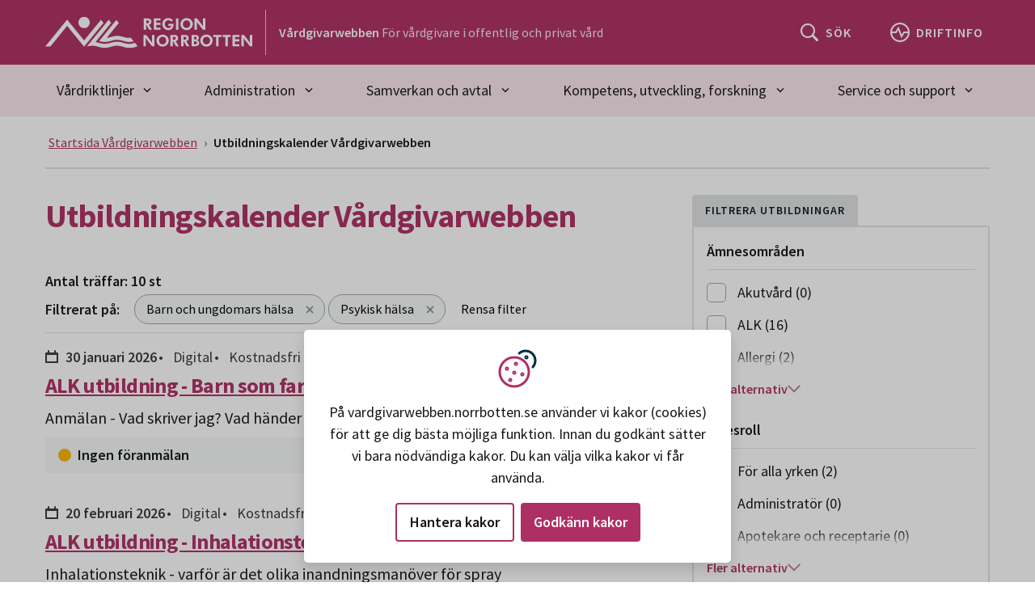

--- FILE ---
content_type: text/html; charset=utf-8
request_url: https://vardgivarwebben.norrbotten.se/sv/utbildningskalender-vardgivarwebben/?category=10271,10297
body_size: 23761
content:


<!DOCTYPE html>
<html lang="sv" dir="ltr" class="no-js ">
<head>
    <meta charset="utf-8">
    <meta http-equiv="X-UA-Compatible" content="IE=edge">
    <meta name="viewport" content="width=device-width, initial-scale=1, maximum-scale=5" />
    <meta name="description" property="description" content="" />

    <meta http-equiv="Content-Security-Policy" content="default-src 'none'; base-uri 'self'; connect-src 'self' ws: wss: data: https://*.siteimprove.com https://*.screen9.com https://dc.services.visualstudio.com https://js.monitor.azure.com  https://sts.nll.se; font-src 'self'; frame-src 'self' https://qcnl.tv/ https://*.screen9.com https://candidate.hr-manager.net/  https://*.siteimprove.com; img-src 'self' data: http: https:; script-src-attr 'unsafe-inline'; script-src 'nonce-qu6BMDy/2TO+6TfaHyZ7hSHKqDWVxYZqko6uWLYHdW8=' 'strict-dynamic' 'sha256-v7nzrjvPdsyHF2LFWiAcj7/YRFQq5XyZuhATblCzFko=' 'self' https://siteimproveanalytics.com https://*.siteimprove.com https://*.siteimprove.net https://www.proofreader.se  https://*.screen9.com ; style-src 'self' 'unsafe-inline'; manifest-src 'self'; child-src 'self' ; form-action 'self';" />

    <!-- MOBILE/app settings -->
<meta name="apple-mobile-web-app-capable" content="no" />
<meta name="apple-mobile-web-app-status-bar-style" content="white">
<meta name="theme-color" content="#032E43">

<!-- FAV + TOUCH-ICONS -->
<link rel="manifest" href="/app-manifest.json" crossorigin>
<link rel="mask-icon" href="/_content/RN.Web.Optimizely.Core.RazorLibrary/icons/safari-pin-tab.svg" color="#032E43">
<link rel="icon" sizes="16x16" href="/_content/RN.Web.Optimizely.Core.RazorLibrary/icons/favicon-16.png">
<link rel="icon" sizes="32x32" href="/_content/RN.Web.Optimizely.Core.RazorLibrary/icons/favicon-32.png">
<link rel="icon" sizes="128x128" href="/_content/RN.Web.Optimizely.Core.RazorLibrary/icons/favicon-128.png">
<link rel="icon" sizes="192x192" href="/_content/RN.Web.Optimizely.Core.RazorLibrary/icons/favicon-192.png">
<link rel="shortcut icon" sizes="196x196" href="/_content/RN.Web.Optimizely.Core.RazorLibrary/icons/favicon-196.png">
<link rel="apple-touch-icon" href="/_content/RN.Web.Optimizely.Core.RazorLibrary/icons/favicon-120.png">
<link rel="apple-touch-icon" sizes="152x152" href="/_content/RN.Web.Optimizely.Core.RazorLibrary/icons/favicon-152.png">
<link rel="apple-touch-icon" sizes="180x180" href="/_content/RN.Web.Optimizely.Core.RazorLibrary/icons/favicon-180.png">
<link rel="apple-touch-icon" sizes="167x167" href="/_content/RN.Web.Optimizely.Core.RazorLibrary/icons/favicon-167.png">

    <script nonce="qu6BMDy/2TO+6TfaHyZ7hSHKqDWVxYZqko6uWLYHdW8=">
        (function (html) {
            html.className = html.className.replace(/\bno-js\b/, 'js');
        })(document.documentElement);

        function $import(src) {
            var scriptElem = document.createElement('script');
            scriptElem.setAttribute('src', src);
            document.getElementsByTagName('body')[0].appendChild(scriptElem);
        }
    </script>

    <link href="https://vardgivarwebben.norrbotten.se/sv/utbildningskalender-vardgivarwebben/" rel="canonical" />

    <link rel="schema.DC" href="https://dublincore.org/specifications/dublin-core/dcmi-terms/" />
    <meta name="DC:Title" property="DC:Title" content="Utbildningskalender Vårdgivarwebben" />
<meta name="DC:Description" property="DC:Description" content="" />
<meta name="DC:Language" property="DC:Language" content="sv" />


    <title>Utbildningskalender V&#xE5;rdgivarwebben - V&#xE5;rdgivarwebb Region Norrbotten</title>

    <meta name="og:title" property="og:title" content="Utbildningskalender Vårdgivarwebben">
<meta name="og:type" property="og:type" content="article">
<meta name="og:url" property="og:url" content="https://vardgivarwebben.norrbotten.se/sv/utbildningskalender-vardgivarwebben/">
<meta name="og:image" property="og:image" content="https://vardgivarwebben.norrbotten.se/#brand-logo-white">
<meta name="og:locale" property="og:locale" content="sv">
<meta name="article:content_type" property="article:content_type" content="Event archive page">
<meta name="article:published_time" property="article:published_time" content="11/14/2023 15:46:30 PM">
<meta name="article:modified_time" property="article:modified_time" content="2024-09-04 15:00:43">

    <meta name="twitter:card" property="twitter:card" content="summary" />
<meta name="twitter:site" property="twitter:site" content="https://vardgivarwebben.norrbotten.se/" />
<meta name="twitter:title" property="twitter:title" content="Utbildningskalender Vårdgivarwebben" />
<meta name="twitter:description" property="twitter:description" content="" />


    

    <link rel="stylesheet" href="/dist/css/vardgivarwebben/critical.min.css?v=1.0.173" media="screen">

<link rel="preload" href="/dist/css/vardgivarwebben/main.min.css?v=1.0.173" as="style" onload="this.onload=null;this.rel='stylesheet'" media="screen" crossorigin="anonymous" />
<noscript><link rel="stylesheet" href="/dist/css/vardgivarwebben/main.min.css?v=1.0.173" media="screen" /></noscript>


<link rel="stylesheet" href="/dist/css/vardgivarwebben/print.min.css?v=1.0.173" media="print" />



    <link rel="preload" href="/dist/fonts/16c0b7497e77742ecb85.woff2?220222" as="font" type="font/woff2" crossorigin>
    <link rel="preload" href="/dist/fonts/35ab5b65f5c70ff94fb8.woff2?220222" as="font" type="font/woff2" crossorigin>
    <link rel="preload" href="/dist/fonts/5abb91054649912196d8.woff2?220222" as="font" type="font/woff2" crossorigin>

    
    

    <script nonce="qu6BMDy/2TO&#x2B;6TfaHyZ7hSHKqDWVxYZqko6uWLYHdW8=">
!function(T,l,y){var S=T.location,k="script",D="instrumentationKey",C="ingestionendpoint",I="disableExceptionTracking",E="ai.device.",b="toLowerCase",w="crossOrigin",N="POST",e="appInsightsSDK",t=y.name||"appInsights";(y.name||T[e])&&(T[e]=t);var n=T[t]||function(d){var g=!1,f=!1,m={initialize:!0,queue:[],sv:"5",version:2,config:d};function v(e,t){var n={},a="Browser";return n[E+"id"]=a[b](),n[E+"type"]=a,n["ai.operation.name"]=S&&S.pathname||"_unknown_",n["ai.internal.sdkVersion"]="javascript:snippet_"+(m.sv||m.version),{time:function(){var e=new Date;function t(e){var t=""+e;return 1===t.length&&(t="0"+t),t}return e.getUTCFullYear()+"-"+t(1+e.getUTCMonth())+"-"+t(e.getUTCDate())+"T"+t(e.getUTCHours())+":"+t(e.getUTCMinutes())+":"+t(e.getUTCSeconds())+"."+((e.getUTCMilliseconds()/1e3).toFixed(3)+"").slice(2,5)+"Z"}(),iKey:e,name:"Microsoft.ApplicationInsights."+e.replace(/-/g,"")+"."+t,sampleRate:100,tags:n,data:{baseData:{ver:2}}}}var h=d.url||y.src;if(h){function a(e){var t,n,a,i,r,o,s,c,u,p,l;g=!0,m.queue=[],f||(f=!0,t=h,s=function(){var e={},t=d.connectionString;if(t)for(var n=t.split(";"),a=0;a<n.length;a++){var i=n[a].split("=");2===i.length&&(e[i[0][b]()]=i[1])}if(!e[C]){var r=e.endpointsuffix,o=r?e.location:null;e[C]="https://"+(o?o+".":"")+"dc."+(r||"services.visualstudio.com")}return e}(),c=s[D]||d[D]||"",u=s[C],p=u?u+"/v2/track":d.endpointUrl,(l=[]).push((n="SDK LOAD Failure: Failed to load Application Insights SDK script (See stack for details)",a=t,i=p,(o=(r=v(c,"Exception")).data).baseType="ExceptionData",o.baseData.exceptions=[{typeName:"SDKLoadFailed",message:n.replace(/\./g,"-"),hasFullStack:!1,stack:n+"\nSnippet failed to load ["+a+"] -- Telemetry is disabled\nHelp Link: https://go.microsoft.com/fwlink/?linkid=2128109\nHost: "+(S&&S.pathname||"_unknown_")+"\nEndpoint: "+i,parsedStack:[]}],r)),l.push(function(e,t,n,a){var i=v(c,"Message"),r=i.data;r.baseType="MessageData";var o=r.baseData;return o.message='AI (Internal): 99 message:"'+("SDK LOAD Failure: Failed to load Application Insights SDK script (See stack for details) ("+n+")").replace(/\"/g,"")+'"',o.properties={endpoint:a},i}(0,0,t,p)),function(e,t){if(JSON){var n=T.fetch;if(n&&!y.useXhr)n(t,{method:N,body:JSON.stringify(e),mode:"cors"});else if(XMLHttpRequest){var a=new XMLHttpRequest;a.open(N,t),a.setRequestHeader("Content-type","application/json"),a.send(JSON.stringify(e))}}}(l,p))}function i(e,t){f||setTimeout(function(){!t&&m.core||a()},500)}var e=function(){var n=l.createElement(k);n.src=h;var e=y[w];return!e&&""!==e||"undefined"==n[w]||(n[w]=e),n.onload=i,n.onerror=a,n.onreadystatechange=function(e,t){"loaded"!==n.readyState&&"complete"!==n.readyState||i(0,t)},n}();y.ld<0?l.getElementsByTagName("head")[0].appendChild(e):setTimeout(function(){l.getElementsByTagName(k)[0].parentNode.appendChild(e)},y.ld||0)}try{m.cookie=l.cookie}catch(p){}function t(e){for(;e.length;)!function(t){m[t]=function(){var e=arguments;g||m.queue.push(function(){m[t].apply(m,e)})}}(e.pop())}var n="track",r="TrackPage",o="TrackEvent";t([n+"Event",n+"PageView",n+"Exception",n+"Trace",n+"DependencyData",n+"Metric",n+"PageViewPerformance","start"+r,"stop"+r,"start"+o,"stop"+o,"addTelemetryInitializer","setAuthenticatedUserContext","clearAuthenticatedUserContext","flush"]),m.SeverityLevel={Verbose:0,Information:1,Warning:2,Error:3,Critical:4};var s=(d.extensionConfig||{}).ApplicationInsightsAnalytics||{};if(!0!==d[I]&&!0!==s[I]){var c="onerror";t(["_"+c]);var u=T[c];T[c]=function(e,t,n,a,i){var r=u&&u(e,t,n,a,i);return!0!==r&&m["_"+c]({message:e,url:t,lineNumber:n,columnNumber:a,error:i}),r},d.autoExceptionInstrumented=!0}return m}(y.cfg);function a(){y.onInit&&y.onInit(n)}(T[t]=n).queue&&0===n.queue.length?(n.queue.push(a),n.trackPageView({})):a()}(window,document,{src: "https://js.monitor.azure.com/scripts/b/ai.2.gbl.min.js", crossOrigin: "anonymous", cfg: {instrumentationKey: '99e703f9-64f0-4a3b-a962-1239c406d0e3', disableCookiesUsage: false }});
</script>


    
</head>
<body class="">
    



<div id="skip" class="fw-skip" role="region" aria-label="Hoppa över eller gå till delar av sidan">
    <!-- Mobile -->
    <div class="d-block d-lg-none"><a href="#mMenu" class="fw-skip__link">Gå till huvudmeny</a></div>
	<!-- Desktop -->
    <div class="d-none d-lg-block"><a href="#dMenu" class="fw-skip__link">Gå till huvudmeny</a></div>

    <a href="#main" class="fw-skip__link">Gå till övergripande innehåll</a>
    <a href="#footer" class="fw-skip__link">Gå till sidfoten</a>
</div>
<div id="fw" class="fw">

    


    <header id="header" class="fw-h" aria-label="Sidhuvud">



        <div class="fw-h__main">
            <div class="c">
                <div class="c__l">
                    <a href="/" class="brand" aria-label="Gå till startsidan" title="Gå till startsidan">

                            <svg class="brand__logo" width="320" height="48" viewBox="0 0 320 48" role="img" aria-hidden="true">
                                <title>Region Norrbotten</title>
                                <use xlink:href="#brand-logo-white"></use>
                            </svg>
                    </a>
                    <div class="site-name">
                        <div class="site-name__inner">
                            <strong class="site-name__title">Vårdgivarwebben</strong>
                            <span class="site-name__desc">För vårdgivare i offentlig och privat vård</span>
                        </div>
                    </div>
                </div>
                <div class="c__r">
                    <div role="search" aria-label="Sök">
                        <a href="/sv/generella-sidor/soksida/" class="o-btn o-btn--primary o-btn--sm">
                            <svg class="o-btn__icon | o-svg-icon" width="24" height="24" viewBox="0 0 24 24" aria-hidden="true">
                                <use xlink:href="#icon__search"></use>
                            </svg>
                            <span class="o-btn__text">S&#xF6;k</span>
                        </a>
                    </div>
                        <div>
                            <a href="/sv/driftinformation-oversikt/" class="o-btn o-btn--primary o-btn--sm">
                                <svg class="o-btn__icon | o-svg-icon" width="24" height="24" viewBox="0 0 24 24" aria-hidden="true"><g stroke="currentColor" fill="none" stroke-width="2"><polyline points="1 12 7 12 10 7 14 17 17 12 23 12"></polyline><circle cx="12" cy="12" r="11"></circle></g></svg>
                                <span class="o-btn__text">Driftinfo</span>
                            </a>
                        </div>

                    <div class="nav" role="navigation" aria-label="Huvudmeny">
                        <button id="menu" type="button" class="o-btn o-btn--primary o-btn--sm | collapsed" data-bs-toggle="collapse" data-bs-target="#headerNav" aria-expanded="false" aria-controls="headerNav" aria-haspopup="true">
                            <svg class="o-btn__icon | o-svg-icon" width="24" height="24" viewBox="0 0 24 24" aria-hidden="true"><path fill="currentColor" d="M3 18h18v-2H3v2zm0-5h18v-2H3v2zm0-7v2h18V6H3z"></path><path fill="currentColor" d="M19.7,4.3c-0.4-0.4-1-0.4-1.4,0L12,10.6L5.7,4.3c-0.4-0.4-1-0.4-1.4,0s-0.4,1,0,1.4l6.3,6.3l-6.3,6.3 c-0.4,0.4-0.4,1,0,1.4C4.5,19.9,4.7,20,5,20s0.5-0.1,0.7-0.3l6.3-6.3l6.3,6.3c0.2,0.2,0.5,0.3,0.7,0.3s0.5-0.1,0.7-0.3 c0.4-0.4,0.4-1,0-1.4L13.4,12l6.3-6.3C20.1,5.3,20.1,4.7,19.7,4.3z"></path></svg>
                            <span class="o-btn__text">Meny</span>
                            <span class="o-btn__text">Stäng</span>
                        </button>
                    </div>
                </div>
            </div>
        </div>

            <nav id="dMenu" class="fw-h__nav" aria-label="Huvudmeny">
                <div class="c">
                    <ul class="nav nav-fill">
        <li class="nav-item">
            <button class="nav-link | dropdown-toggle " type="button" data-bs-toggle="dropdown" data-bs-auto-close="outside" id="qm-1" aria-expanded="false" aria-haspopup="true" aria-current="false">
                V&#xE5;rdriktlinjer
                <svg class="o-svg-icon" width="24" viewBox="0 0 24 24" aria-hidden="true">
                    <use xlink:href="#icon__caret"></use>
                </svg>
            </button>
            <!-- (QM) Quick-Menu -->
            <nav class="nav-qm | dropdown-menu" aria-label="Undermeny v&#xE5;rdriktlinjer">
                <div class="nav-qm-inner">
                    <ul class="nav-qm-menu">

                            <li class="nav-qm-menu-item">
                                <a href="/sv/vardriktlinjer/akut-vard/" class="btn btn-link btn--arrow " >Akut v&#xE5;rd</a>
                            </li>
                            <li class="nav-qm-menu-item">
                                <a href="/sv/vardriktlinjer/allergi/" class="btn btn-link btn--arrow " >Allergi</a>
                            </li>
                            <li class="nav-qm-menu-item">
                                <a href="/sv/vardriktlinjer/arbets--och-miljomedicin/" class="btn btn-link btn--arrow " >Arbets- och milj&#xF6;medicin</a>
                            </li>
                            <li class="nav-qm-menu-item">
                                <a href="/sv/vardriktlinjer/barn-och-ungdomars-halsa/" class="btn btn-link btn--arrow " >Barn och ungdomars h&#xE4;lsa</a>
                            </li>
                            <li class="nav-qm-menu-item">
                                <a href="/sv/vardriktlinjer/bild--och-funktionsmedicin/" class="btn btn-link btn--arrow " >Bild- och funktionsmedicin</a>
                            </li>
                            <li class="nav-qm-menu-item">
                                <a href="/sv/vardriktlinjer/blod-och-koagulation/" class="btn btn-link btn--arrow " >Blod och koagulation</a>
                            </li>

                    </ul>
                    <div class="nav-qm-foot">
                        <a href="/sv/vardriktlinjer/" class="btn btn-outline-primary" >Visa allt V&#xE5;rdriktlinjer</a>
                    </div>
                </div>
            </nav>
        </li>
        <li class="nav-item">
            <button class="nav-link | dropdown-toggle " type="button" data-bs-toggle="dropdown" data-bs-auto-close="outside" id="qm-2" aria-expanded="false" aria-haspopup="true" aria-current="false">
                Administration
                <svg class="o-svg-icon" width="24" viewBox="0 0 24 24" aria-hidden="true">
                    <use xlink:href="#icon__caret"></use>
                </svg>
            </button>
            <!-- (QM) Quick-Menu -->
            <nav class="nav-qm | dropdown-menu" aria-label="Undermeny administration">
                <div class="nav-qm-inner">
                    <ul class="nav-qm-menu">

                            <li class="nav-qm-menu-item">
                                <a href="/sv/administration/avgifter-regelverk-hogkostnadsskydd/" class="btn btn-link btn--arrow " >Avgifter, regelverk, h&#xF6;gkostnadsskydd</a>
                            </li>
                            <li class="nav-qm-menu-item">
                                <a href="/sv/administration/avgiftshandboken/" class="btn btn-link btn--arrow " >Avgiftshandboken</a>
                            </li>
                            <li class="nav-qm-menu-item">
                                <a href="/sv/administration/bestalla-material-och-produkter/" class="btn btn-link btn--arrow " >Best&#xE4;lla material, produkter och tj&#xE4;nster</a>
                            </li>
                            <li class="nav-qm-menu-item">
                                <a href="/sv/administration/biobank/" class="btn btn-link btn--arrow " >Biobank</a>
                            </li>
                            <li class="nav-qm-menu-item">
                                <a href="/sv/administration/distriktslakarnas-lankportal/" class="btn btn-link btn--arrow " >Distriktsl&#xE4;karnas l&#xE4;nkportal</a>
                            </li>
                            <li class="nav-qm-menu-item">
                                <a href="/sv/administration/e-frikort/" class="btn btn-link btn--arrow " >E-frikort</a>
                            </li>

                    </ul>
                    <div class="nav-qm-foot">
                        <a href="/sv/administration/" class="btn btn-outline-primary" >Visa allt Administration</a>
                    </div>
                </div>
            </nav>
        </li>
        <li class="nav-item">
            <button class="nav-link | dropdown-toggle " type="button" data-bs-toggle="dropdown" data-bs-auto-close="outside" id="qm-3" aria-expanded="false" aria-haspopup="true" aria-current="false">
                Samverkan och avtal
                <svg class="o-svg-icon" width="24" viewBox="0 0 24 24" aria-hidden="true">
                    <use xlink:href="#icon__caret"></use>
                </svg>
            </button>
            <!-- (QM) Quick-Menu -->
            <nav class="nav-qm | dropdown-menu" aria-label="Undermeny samverkan och avtal">
                <div class="nav-qm-inner">
                    <ul class="nav-qm-menu">

                            <li class="nav-qm-menu-item">
                                <a href="/sv/samverkan-och-avtal/ambulanssjukvard/" class="btn btn-link btn--arrow " >Ambulanssjukv&#xE5;rd</a>
                            </li>
                            <li class="nav-qm-menu-item">
                                <a href="/sv/samverkan-och-avtal/dietist/" class="btn btn-link btn--arrow " >Dietist</a>
                            </li>
                            <li class="nav-qm-menu-item">
                                <a href="/sv/samverkan-och-avtal/ersattningsetableringar/" class="btn btn-link btn--arrow " >Ers&#xE4;ttningsetableringar</a>
                            </li>
                            <li class="nav-qm-menu-item">
                                <a href="/sv/samverkan-och-avtal/folkhalsa/" class="btn btn-link btn--arrow " >Folkh&#xE4;lsa</a>
                            </li>
                            <li class="nav-qm-menu-item">
                                <a href="/sv/samverkan-och-avtal/helikopterflygplatser---svenskt-ambulansflyg/" class="btn btn-link btn--arrow " >Helikopterflygplatser</a>
                            </li>
                            <li class="nav-qm-menu-item">
                                <a href="/sv/samverkan-och-avtal/hemsjukvard-och-hembesok---samverkan/" class="btn btn-link btn--arrow " >Hemsjukv&#xE5;rd - samverkan</a>
                            </li>

                    </ul>
                    <div class="nav-qm-foot">
                        <a href="/sv/samverkan-och-avtal/" class="btn btn-outline-primary" >Visa allt Samverkan och avtal</a>
                    </div>
                </div>
            </nav>
        </li>
        <li class="nav-item">
            <button class="nav-link | dropdown-toggle " type="button" data-bs-toggle="dropdown" data-bs-auto-close="outside" id="qm-4" aria-expanded="false" aria-haspopup="true" aria-current="false">
                Kompetens, utveckling, forskning
                <svg class="o-svg-icon" width="24" viewBox="0 0 24 24" aria-hidden="true">
                    <use xlink:href="#icon__caret"></use>
                </svg>
            </button>
            <!-- (QM) Quick-Menu -->
            <nav class="nav-qm | dropdown-menu" aria-label="Undermeny kompetens, utveckling, forskning">
                <div class="nav-qm-inner">
                    <ul class="nav-qm-menu">

                            <li class="nav-qm-menu-item">
                                <a href="/sv/kompetens-utveckling-forskning/allmanlakarkonsulterna--alk/" class="btn btn-link btn--arrow " >Allm&#xE4;nl&#xE4;karkonsulterna</a>
                            </li>
                            <li class="nav-qm-menu-item">
                                <a href="/sv/administration/distriktslakarnas-lankportal/" class="btn btn-link btn--arrow " >Distriktsl&#xE4;karnas l&#xE4;nkportal</a>
                            </li>
                            <li class="nav-qm-menu-item">
                                <a href="/sv/kompetens-utveckling-forskning/forskning/" class="btn btn-link btn--arrow " >Forskning</a>
                            </li>
                            <li class="nav-qm-menu-item">
                                <a href="/sv/kompetens-utveckling-forskning/hallbarhetsarbete-agenda-2030/" class="btn btn-link btn--arrow " >H&#xE5;llbarhetsarbete - Agenda 2030</a>
                            </li>
                            <li class="nav-qm-menu-item">
                                <a href="/sv/kompetens-utveckling-forskning/kunskapsstyrning/" class="btn btn-link btn--arrow " >Kunskapsstyrning</a>
                            </li>
                            <li class="nav-qm-menu-item">
                                <a href="/sv/kompetens-utveckling-forskning/nara-vard-i-norrbotten/" class="btn btn-link btn--arrow " >N&#xE4;ra v&#xE5;rd</a>
                            </li>

                    </ul>
                    <div class="nav-qm-foot">
                        <a href="/sv/kompetens-utveckling-forskning/" class="btn btn-outline-primary" >Visa allt Kompetens, utveckling, forskning</a>
                    </div>
                </div>
            </nav>
        </li>
        <li class="nav-item">
            <button class="nav-link | dropdown-toggle " type="button" data-bs-toggle="dropdown" data-bs-auto-close="outside" id="qm-5" aria-expanded="false" aria-haspopup="true" aria-current="false">
                Service och support
                <svg class="o-svg-icon" width="24" viewBox="0 0 24 24" aria-hidden="true">
                    <use xlink:href="#icon__caret"></use>
                </svg>
            </button>
            <!-- (QM) Quick-Menu -->
            <nav class="nav-qm | dropdown-menu" aria-label="Undermeny service och support">
                <div class="nav-qm-inner">
                    <ul class="nav-qm-menu">

                            <li class="nav-qm-menu-item">
                                <a href="/sv/service-och-support/farligt-avfall-och-miljo/" class="btn btn-link btn--arrow " >Avfall och milj&#xF6;</a>
                            </li>
                            <li class="nav-qm-menu-item">
                                <a href="/sv/service-och-support/fakturafragor/" class="btn btn-link btn--arrow " >Fakturafr&#xE5;gor</a>
                            </li>
                            <li class="nav-qm-menu-item">
                                <a href="/sv/service-och-support/felanmalan-och-support/" class="btn btn-link btn--arrow " >Felanm&#xE4;lan och support</a>
                            </li>
                            <li class="nav-qm-menu-item">
                                <a href="/sv/service-och-support/itmt/" class="btn btn-link btn--arrow " >IT/MT</a>
                            </li>
                            <li class="nav-qm-menu-item">
                                <a href="/sv/service-och-support/kontakt-oss/" class="btn btn-link btn--arrow " >Kontakt</a>
                            </li>
                            <li class="nav-qm-menu-item">
                                <a href="/sv/service-och-support/regionens-prylbank/" class="btn btn-link btn--arrow " >&#xC5;terbruk utrustning</a>
                            </li>

                    </ul>
                    <div class="nav-qm-foot">
                        <a href="/sv/service-och-support/" class="btn btn-outline-primary" >Visa allt Service och support</a>
                    </div>
                </div>
            </nav>
        </li>

                    </ul>
                </div>
            </nav>


    </header>

<nav id="headerNav" class="fw-n collapse" tabindex="-1" aria-label="Huvudmeny">
    <div class="fw-n__inner">
		<div class="close-wrapper">
			<button class="btn-close" data-bs-toggle="collapse" data-bs-target="#headerNav" aria-controls="headerNav" aria-label="Stäng huvudmeny">
				Stäng
			</button>
		</div>
        <div class="scroll-wrapper">
				<ul class="nav">


						<li class="nav-item">

								<div class="nav-item-link">
									<a href="/sv/vardriktlinjer/" aria-current="false">V&#xE5;rdriktlinjer</a>
									<button class="o-btn o-btn--toggle | collapsed" data-bs-toggle="collapse" data-bs-target="#fwn-1" aria-expanded="false" aria-controls="fwn-1">
										<span class="visually-hidden">Undermeny v&#xE5;rdriktlinjer</span>
										<svg class="o-svg-icon" width="24" viewBox="0 0 24 24" aria-hidden="true"><use xlink:href="#icon__caret" /></svg>
									</button>
								</div>
								<nav id="fwn-1" class="nav-item-dd | collapse" aria-label="Meny v&#xE5;rdriktlinjer">
									<ul class="nav">

											<li class="nav-item">
												<a href="/sv/vardriktlinjer/akut-vard/" >Akut v&#xE5;rd</a>
											</li>
											<li class="nav-item">
												<a href="/sv/vardriktlinjer/allergi/" >Allergi</a>
											</li>
											<li class="nav-item">
												<a href="/sv/vardriktlinjer/arbets--och-miljomedicin/" >Arbets- och milj&#xF6;medicin</a>
											</li>
											<li class="nav-item">
												<a href="/sv/vardriktlinjer/barn-och-ungdomars-halsa/" >Barn och ungdomars h&#xE4;lsa</a>
											</li>
											<li class="nav-item">
												<a href="/sv/vardriktlinjer/bild--och-funktionsmedicin/" >Bild- och funktionsmedicin</a>
											</li>
											<li class="nav-item">
												<a href="/sv/vardriktlinjer/blod-och-koagulation/" >Blod och koagulation</a>
											</li>

									</ul>
								</nav>
							

						</li>
						<li class="nav-item">

								<div class="nav-item-link">
									<a href="/sv/administration/" aria-current="false">Administration</a>
									<button class="o-btn o-btn--toggle | collapsed" data-bs-toggle="collapse" data-bs-target="#fwn-2" aria-expanded="false" aria-controls="fwn-2">
										<span class="visually-hidden">Undermeny administration</span>
										<svg class="o-svg-icon" width="24" viewBox="0 0 24 24" aria-hidden="true"><use xlink:href="#icon__caret" /></svg>
									</button>
								</div>
								<nav id="fwn-2" class="nav-item-dd | collapse" aria-label="Meny administration">
									<ul class="nav">

											<li class="nav-item">
												<a href="/sv/administration/avgifter-regelverk-hogkostnadsskydd/" >Avgifter, regelverk, h&#xF6;gkostnadsskydd</a>
											</li>
											<li class="nav-item">
												<a href="/sv/administration/avgiftshandboken/" >Avgiftshandboken</a>
											</li>
											<li class="nav-item">
												<a href="/sv/administration/bestalla-material-och-produkter/" >Best&#xE4;lla material, produkter och tj&#xE4;nster</a>
											</li>
											<li class="nav-item">
												<a href="/sv/administration/biobank/" >Biobank</a>
											</li>
											<li class="nav-item">
												<a href="/sv/administration/distriktslakarnas-lankportal/" >Distriktsl&#xE4;karnas l&#xE4;nkportal</a>
											</li>
											<li class="nav-item">
												<a href="/sv/administration/e-frikort/" >E-frikort</a>
											</li>

									</ul>
								</nav>
							

						</li>
						<li class="nav-item">

								<div class="nav-item-link">
									<a href="/sv/samverkan-och-avtal/" aria-current="false">Samverkan och avtal</a>
									<button class="o-btn o-btn--toggle | collapsed" data-bs-toggle="collapse" data-bs-target="#fwn-3" aria-expanded="false" aria-controls="fwn-3">
										<span class="visually-hidden">Undermeny samverkan och avtal</span>
										<svg class="o-svg-icon" width="24" viewBox="0 0 24 24" aria-hidden="true"><use xlink:href="#icon__caret" /></svg>
									</button>
								</div>
								<nav id="fwn-3" class="nav-item-dd | collapse" aria-label="Meny samverkan och avtal">
									<ul class="nav">

											<li class="nav-item">
												<a href="/sv/samverkan-och-avtal/ambulanssjukvard/" >Ambulanssjukv&#xE5;rd</a>
											</li>
											<li class="nav-item">
												<a href="/sv/samverkan-och-avtal/dietist/" >Dietist</a>
											</li>
											<li class="nav-item">
												<a href="/sv/samverkan-och-avtal/ersattningsetableringar/" >Ers&#xE4;ttningsetableringar</a>
											</li>
											<li class="nav-item">
												<a href="/sv/samverkan-och-avtal/folkhalsa/" >Folkh&#xE4;lsa</a>
											</li>
											<li class="nav-item">
												<a href="/sv/samverkan-och-avtal/helikopterflygplatser---svenskt-ambulansflyg/" >Helikopterflygplatser</a>
											</li>
											<li class="nav-item">
												<a href="/sv/samverkan-och-avtal/hemsjukvard-och-hembesok---samverkan/" >Hemsjukv&#xE5;rd - samverkan</a>
											</li>

									</ul>
								</nav>
							

						</li>
						<li class="nav-item">

								<div class="nav-item-link">
									<a href="/sv/kompetens-utveckling-forskning/" aria-current="false">Kompetens, utveckling, forskning</a>
									<button class="o-btn o-btn--toggle | collapsed" data-bs-toggle="collapse" data-bs-target="#fwn-4" aria-expanded="false" aria-controls="fwn-4">
										<span class="visually-hidden">Undermeny kompetens, utveckling, forskning</span>
										<svg class="o-svg-icon" width="24" viewBox="0 0 24 24" aria-hidden="true"><use xlink:href="#icon__caret" /></svg>
									</button>
								</div>
								<nav id="fwn-4" class="nav-item-dd | collapse" aria-label="Meny kompetens, utveckling, forskning">
									<ul class="nav">

											<li class="nav-item">
												<a href="/sv/kompetens-utveckling-forskning/allmanlakarkonsulterna--alk/" >Allm&#xE4;nl&#xE4;karkonsulterna</a>
											</li>
											<li class="nav-item">
												<a href="/sv/administration/distriktslakarnas-lankportal/" >Distriktsl&#xE4;karnas l&#xE4;nkportal</a>
											</li>
											<li class="nav-item">
												<a href="/sv/kompetens-utveckling-forskning/forskning/" >Forskning</a>
											</li>
											<li class="nav-item">
												<a href="/sv/kompetens-utveckling-forskning/hallbarhetsarbete-agenda-2030/" >H&#xE5;llbarhetsarbete - Agenda 2030</a>
											</li>
											<li class="nav-item">
												<a href="/sv/kompetens-utveckling-forskning/kunskapsstyrning/" >Kunskapsstyrning</a>
											</li>
											<li class="nav-item">
												<a href="/sv/kompetens-utveckling-forskning/nara-vard-i-norrbotten/" >N&#xE4;ra v&#xE5;rd</a>
											</li>

									</ul>
								</nav>
							

						</li>
						<li class="nav-item">

								<div class="nav-item-link">
									<a href="/sv/service-och-support/" aria-current="false">Service och support</a>
									<button class="o-btn o-btn--toggle | collapsed" data-bs-toggle="collapse" data-bs-target="#fwn-5" aria-expanded="false" aria-controls="fwn-5">
										<span class="visually-hidden">Undermeny service och support</span>
										<svg class="o-svg-icon" width="24" viewBox="0 0 24 24" aria-hidden="true"><use xlink:href="#icon__caret" /></svg>
									</button>
								</div>
								<nav id="fwn-5" class="nav-item-dd | collapse" aria-label="Meny service och support">
									<ul class="nav">

											<li class="nav-item">
												<a href="/sv/service-och-support/farligt-avfall-och-miljo/" >Avfall och milj&#xF6;</a>
											</li>
											<li class="nav-item">
												<a href="/sv/service-och-support/fakturafragor/" >Fakturafr&#xE5;gor</a>
											</li>
											<li class="nav-item">
												<a href="/sv/service-och-support/felanmalan-och-support/" >Felanm&#xE4;lan och support</a>
											</li>
											<li class="nav-item">
												<a href="/sv/service-och-support/itmt/" >IT/MT</a>
											</li>
											<li class="nav-item">
												<a href="/sv/service-och-support/kontakt-oss/" >Kontakt</a>
											</li>
											<li class="nav-item">
												<a href="/sv/service-och-support/regionens-prylbank/" >&#xC5;terbruk utrustning</a>
											</li>

									</ul>
								</nav>
							

						</li>

                </ul>
        </div>

    </div>
</nav>
    <main id="main" class="fw-m">

<div class="c">
    <div class="c-r">
        


    </div>
</div>
        


<input type="hidden" name="jsContentLinkId" id="jsContentLink" value="10507" />
<input class="jsSearchContentPage" id="FilterOption_Page" name="FilterOption.Page" type="hidden" value="1" />
<input id="jsPageFilterEndPoint" type="hidden" value="/EventArchivePage/GetEventPageList" />

<div id="articlePage" class="p-article jsEventArchivePage">

	

<div class="p-article-top">
	<div class="c">
		<div class="c-r">
			<div class="c-c | w-auto | d-flex | align-items-center">
				<!-- BREADCRUMB -->
				
<div class="c-breadcrumb-nav c-breadcrumb">

    <ul class="c-breadcrumb" itemscope itemtype="http://schema.org/BreadcrumbList" aria-label="Brödsmulor">
                <li class="c-breadcrumb-item " itemscope itemprop="itemListElement" itemtype="http://schema.org/ListItem" >
                        <a href="/sv/" itemprop="item">
                            <span itemprop="name">Startsida V&#xE5;rdgivarwebben</span>
                            <meta itemprop="position" content="1">
                        </a>
                </li>
                <li class="c-breadcrumb-item is-active" itemscope itemprop="itemListElement" itemtype="http://schema.org/ListItem" aria-current=page>
                        <span itemprop="name">Utbildningskalender V&#xE5;rdgivarwebben</span>
                        <meta itemprop="position" content="2">
                </li>
    </ul>

</div>

			</div>
		</div>
	</div>
</div>

	<div class="p-article-main">
		<div class="c">
			<!-- ARTICLE MAIN -->
			<div class="c-r">
				<!-- CONTENT -->
				<div class="c-c | col-lg-8">
					
	<h1 class="title">
		Utbildningskalender V&#xE5;rdgivarwebben
	</h1>
	<p class="lead"></p>

				
					

					<div id="jsPageFilterResult" class="c-sr-container">
						
<noscript>

    <div class="c-block c-block--message | displayMode-full">
        <div class="c-message" aria-labelledby="region-noscript">
            <div class="c-message-body">

                <h2 id="region-noscript" class="c-message__title">
                    Javascript är inte påslaget
                </h2>

                <div class="c-message__content">
                    Vissa funktioner på sidan fungerar bara med javascript påslaget
                </div>

            </div>

        </div>
    </div>

</noscript>
						

<!-- page-search-results -->
<section class="c-sr-hits" aria-label="Visa aktiva filter och träffar">
	<div class="c-sr-hits__selected">
		<div class="c-sr-hits__selected__text">
			Filtrerat på:
		</div>
		<div id="jsButtonFilter" class="c-sr-hits__selected__filter">
					<button type="button" class="o-filter" data-filter-type="category" data-filter-value="10271">
						<span class="o-filter__text" data-filter-type="category" data-filter-value="10271">Barn och ungdomars h&#xE4;lsa</span>
					</button>
					<button type="button" class="o-filter" data-filter-type="category" data-filter-value="10297">
						<span class="o-filter__text" data-filter-type="category" data-filter-value="10297">Psykisk h&#xE4;lsa</span>
					</button>



			<button type="button" class="o-filter o-filter--reset">
				<span class="o-filter__text">Rensa filter</span>
			</button>
		</div>
	</div>
	<span class="c-sr-hits__text" aria-live="polite">Antal tr&#xE4;ffar: 10 st</span>
</section>

<h2 id="searchResultsTitle" class="visually-hidden">Sökresultat</h2>
<!-- change "start" number on next page -->

<ol id="searchEventResults" class="c-sr | c-sr--events" start="1">
		<li class="c-sr-item">
			

<div class="c-sr-item__content">
	<div class="c-sr-item__head">
		<a href="/sv/utbildningskalender-vardgivarwebben/alk-utbildning---barn-som-far-illa/">
			<h3 class="c-sr-title">
				<span class="title">ALK utbildning - Barn som far illa</span>
			</h3>
			<div class="meta">
				<div class="o-date">
					<span class="visually-hidden">Datum:</span>
						<time class="o-date__start" datetime="2026-01-30">
							30 januari 2026
						</time>

				</div>
					<span class="location">
						Digital
					</span>
					<span class="cost">
						Kostnadsfri
					</span>				
			</div>
		</a>
	</div>
	<div class="c-sr-item__body">
		<div class="c-sr-desc">
			<p class="o-desc">
				Anm&#xE4;lan - Vad skriver jag? Vad h&#xE4;nder hos socialtj&#xE4;nsten?
			</p>
		</div>
		<div class="meta meta--bg | mt-2">
				<strong class="o-status" data-status="1">Ingen föranmälan</strong>
			
		</div>
	</div>
</div>
<div class="c-sr-item__media">

</div>

		</li>
		<li class="c-sr-item">
			

<div class="c-sr-item__content">
	<div class="c-sr-item__head">
		<a href="/sv/utbildningskalender-vardgivarwebben/alk-utbildning---inhalationsteknik-och-inhalatorer/">
			<h3 class="c-sr-title">
				<span class="title">ALK utbildning - Inhalationsteknik och inhalatorer</span>
			</h3>
			<div class="meta">
				<div class="o-date">
					<span class="visually-hidden">Datum:</span>
						<time class="o-date__start" datetime="2026-02-20">
							20 februari 2026
						</time>

				</div>
					<span class="location">
						Digital
					</span>
					<span class="cost">
						Kostnadsfri
					</span>				
			</div>
		</a>
	</div>
	<div class="c-sr-item__body">
		<div class="c-sr-desc">
			<p class="o-desc">
				Inhalationsteknik - varf&#xF6;r &#xE4;r det olika inandningsman&#xF6;ver f&#xF6;r spray och pulver, och faktiskt skillnad mellan flerdos-inhalatorer och endos-/kapsel-inhalatorer? Vad avg&#xF6;r om partiklarna bara kommer en bit p&#xE5; v&#xE4;gen och ger biverkan (heshet) eller kommer l&#xE5;ngt i luftv&#xE4;gstr&#xE4;det?  &#xA;&#xA;Inhalatorer - en praktisk genomg&#xE5;ng av relevanta inhalatorer, deras olika f&#xF6;r- och nackdelar. Mer info &#xE4;n i medicininstruktioner.se.
			</p>
		</div>
		<div class="meta meta--bg | mt-2">
				<strong class="o-status" data-status="1">Ingen föranmälan</strong>
			
		</div>
	</div>
</div>
<div class="c-sr-item__media">

</div>

		</li>
		<li class="c-sr-item">
			

<div class="c-sr-item__content">
	<div class="c-sr-item__head">
		<a href="/sv/utbildningskalender-vardgivarwebben/alk-utbildning---barndermatologi-pa-bhv-och-under-smabarnsaren/">
			<h3 class="c-sr-title">
				<span class="title">ALK utbildning - Barndermatologi p&#xE5; BHV och under sm&#xE5;barns&#xE5;ren</span>
			</h3>
			<div class="meta">
				<div class="o-date">
					<span class="visually-hidden">Datum:</span>
						<time class="o-date__start" datetime="2026-02-27">
							27 februari 2026
						</time>

				</div>
					<span class="location">
						Digital
					</span>
					<span class="cost">
						Kostnadsfri
					</span>				
			</div>
		</a>
	</div>
	<div class="c-sr-item__body">
		<div class="c-sr-desc">
			<p class="o-desc">
				
			</p>
		</div>
		<div class="meta meta--bg | mt-2">
				<strong class="o-status" data-status="1">Ingen föranmälan</strong>
			
		</div>
	</div>
</div>
<div class="c-sr-item__media">

</div>

		</li>
		<li class="c-sr-item">
			

<div class="c-sr-item__content">
	<div class="c-sr-item__head">
		<a href="/sv/utbildningskalender-vardgivarwebben/alk-utbildning---screening-subfi-barn-som-far-illaskadebedomning/">
			<h3 class="c-sr-title">
				<span class="title">ALK utbildning - Screening SUBFI barn som far illa,&#xA0;skadebed&#xF6;mning</span>
			</h3>
			<div class="meta">
				<div class="o-date">
					<span class="visually-hidden">Datum:</span>
						<time class="o-date__start" datetime="2026-03-13">
							13 mars 2026
						</time>

				</div>
					<span class="location">
						Digital
					</span>
					<span class="cost">
						Kostnadsfri
					</span>				
			</div>
		</a>
	</div>
	<div class="c-sr-item__body">
		<div class="c-sr-desc">
			<p class="o-desc">
				Hur bed&#xF6;mer skadorna? Screeninginstrument&#xA0;med&#xA0;6 enkla&#xA0;fr&#xE5;gor&#xA0;f&#xF6;r att uppt&#xE4;cka v&#xE5;ld
			</p>
		</div>
		<div class="meta meta--bg | mt-2">
				<strong class="o-status" data-status="1">Ingen föranmälan</strong>
			
		</div>
	</div>
</div>
<div class="c-sr-item__media">

</div>

		</li>
		<li class="c-sr-item">
			

<div class="c-sr-item__content">
	<div class="c-sr-item__head">
		<a href="/sv/utbildningskalender-vardgivarwebben/alk-utbildning---hur-fraga-barn-om-vald-och-hur-dokumentera/">
			<h3 class="c-sr-title">
				<span class="title">ALK utbildning - Hur fr&#xE5;ga barn om v&#xE5;ld och hur dokumentera?</span>
			</h3>
			<div class="meta">
				<div class="o-date">
					<span class="visually-hidden">Datum:</span>
						<time class="o-date__start" datetime="2026-03-20">
							20 mars 2026
						</time>

				</div>
					<span class="location">
						Digital
					</span>
					<span class="cost">
						Kostnadsfri
					</span>				
			</div>
		</a>
	</div>
	<div class="c-sr-item__body">
		<div class="c-sr-desc">
			<p class="o-desc">
				
			</p>
		</div>
		<div class="meta meta--bg | mt-2">
				<strong class="o-status" data-status="1">Ingen föranmälan</strong>
			
		</div>
	</div>
</div>
<div class="c-sr-item__media">

</div>

		</li>
		<li class="c-sr-item">
			

<div class="c-sr-item__content">
	<div class="c-sr-item__head">
		<a href="/sv/utbildningskalender-vardgivarwebben/alk-utbildning---ait-for-barn/">
			<h3 class="c-sr-title">
				<span class="title">ALK utbildning - AIT f&#xF6;r barn</span>
			</h3>
			<div class="meta">
				<div class="o-date">
					<span class="visually-hidden">Datum:</span>
						<time class="o-date__start" datetime="2026-05-08">
							08 maj 2026
						</time>

				</div>
					<span class="location">
						Digital
					</span>
					<span class="cost">
						Kostnadsfri
					</span>				
			</div>
		</a>
	</div>
	<div class="c-sr-item__body">
		<div class="c-sr-desc">
			<p class="o-desc">
				Nu med fler m&#xF6;jligheter att hj&#xE4;lpa!&#xA;Allergen immunterapi (AIT) med tablett- och injektionsbehand-ling f&#xF6;r flera extrakt.&#xA;Nyhet: Bj&#xF6;rktabletten godk&#xE4;nd fr&#xE5;n 5 &#xE5;rs &#xE5;lder &#x2013; fler barn med medelsv&#xE5;r eller sv&#xE5;r rinokonjunk-tivit kan f&#xE5; hj&#xE4;lp.&#xA;Vi delar &#xE4;ven praktiska behand-lingsr&#xE5;d &#x2013; en &#x201D;kokbok&#x201D; f&#xF6;r rinokonjunktivit hos barn.
			</p>
		</div>
		<div class="meta meta--bg | mt-2">
				<strong class="o-status" data-status="1">Ingen föranmälan</strong>
			
		</div>
	</div>
</div>
<div class="c-sr-item__media">

</div>

		</li>
		<li class="c-sr-item">
			

<div class="c-sr-item__content">
	<div class="c-sr-item__head">
		<a href="/sv/utbildningskalender-vardgivarwebben/alk-dagar---omgang-1/">
			<h3 class="c-sr-title">
				<span class="title">ALK dagar - Omg&#xE5;ng 1</span>
			</h3>
			<div class="meta">
				<div class="o-date">
					<span class="visually-hidden">Datum:</span>
						<time class="o-date__start" datetime="2026-05-21">
							21
						</time>
						<span class="visually-hidden">t.o.m:</span>
						<time class="o-date__end" datetime="2026-05-22">
							22 maj 2026
						</time>

				</div>
					<span class="location">
						Lule&#xE5;, Regionhuset, Sessionssalen
					</span>
					<span class="cost">
						Kostnadsfri
					</span>				
			</div>
		</a>
	</div>
	<div class="c-sr-item__body">
		<div class="c-sr-desc">
			<p class="o-desc">
				F&#xF6;r att m&#xF6;jligg&#xF6;ra bredare deltagande h&#xE5;lls samma program vid tv&#xE5; tillf&#xE4;llen.&#xA0;Du/din verksamhet v&#xE4;ljer det datum som passar er b&#xE4;st.
			</p>
		</div>
		<div class="meta meta--bg | mt-2">
				<strong class="o-status" data-status="2">Öppen för anmälan</strong>
			
		</div>
	</div>
</div>
<div class="c-sr-item__media">

			<img width="160" height="160" src="" alt="" class=" lazyload" />
</div>

		</li>
		<li class="c-sr-item">
			

<div class="c-sr-item__content">
	<div class="c-sr-item__head">
		<a href="/sv/utbildningskalender-vardgivarwebben/alk-dagar---omgang-2/">
			<h3 class="c-sr-title">
				<span class="title">ALK dagar - Omg&#xE5;ng 2</span>
			</h3>
			<div class="meta">
				<div class="o-date">
					<span class="visually-hidden">Datum:</span>
						<time class="o-date__start" datetime="2026-05-25">
							25
						</time>
						<span class="visually-hidden">t.o.m:</span>
						<time class="o-date__end" datetime="2026-05-26">
							26 maj 2026
						</time>

				</div>
					<span class="location">
						Lule&#xE5;, Regionhuset, Sessionssalen
					</span>
					<span class="cost">
						Kostnadsfri
					</span>				
			</div>
		</a>
	</div>
	<div class="c-sr-item__body">
		<div class="c-sr-desc">
			<p class="o-desc">
				F&#xF6;r att m&#xF6;jligg&#xF6;ra bredare deltagande h&#xE5;lls samma program vid tv&#xE5; tillf&#xE4;llen.&#xA0;Du/din verksamhet v&#xE4;ljer det datum som passar er b&#xE4;st.
			</p>
		</div>
		<div class="meta meta--bg | mt-2">
				<strong class="o-status" data-status="2">Öppen för anmälan</strong>
			
		</div>
	</div>
</div>
<div class="c-sr-item__media">

</div>

		</li>
		<li class="c-sr-item">
			

<div class="c-sr-item__content">
	<div class="c-sr-item__head">
		<a href="/sv/utbildningskalender-vardgivarwebben/alk-utbildning---forsummelse/">
			<h3 class="c-sr-title">
				<span class="title">ALK utbildning - F&#xF6;rsummelse</span>
			</h3>
			<div class="meta">
				<div class="o-date">
					<span class="visually-hidden">Datum:</span>
						<time class="o-date__start" datetime="2026-05-29">
							29 maj 2026
						</time>

				</div>
					<span class="location">
						Digital
					</span>
					<span class="cost">
						Kostnadsfri
					</span>				
			</div>
		</a>
	</div>
	<div class="c-sr-item__body">
		<div class="c-sr-desc">
			<p class="o-desc">
				S&#xF6;ker sent, avb&#xF6;jer remiss, h&#xE4;mtar inte ut medicin, f&#xF6;ljer inte ordinationer, st&#xF6;ttar inte &#xE4;r det f&#xF6;rsummelse? Oros anm&#xE4;lan.
			</p>
		</div>
		<div class="meta meta--bg | mt-2">
				<strong class="o-status" data-status="1">Ingen föranmälan</strong>
			
		</div>
	</div>
</div>
<div class="c-sr-item__media">

</div>

		</li>
		<li class="c-sr-item">
			

<div class="c-sr-item__content">
	<div class="c-sr-item__head">
		<a href="/sv/utbildningskalender-vardgivarwebben/alk-utbildning---janusmed-kon-och-genus/">
			<h3 class="c-sr-title">
				<span class="title">ALK utbildning - Janusmed k&#xF6;n och genus</span>
			</h3>
			<div class="meta">
				<div class="o-date">
					<span class="visually-hidden">Datum:</span>
						<time class="o-date__start" datetime="2026-06-12">
							12 juni 2026
						</time>

				</div>
					<span class="location">
						Digital
					</span>
					<span class="cost">
						Kostnadsfri
					</span>				
			</div>
		</a>
	</div>
	<div class="c-sr-item__body">
		<div class="c-sr-desc">
			<p class="o-desc">
				Information om k&#xF6;ns- och genusaspekter p&#xE5; l&#xE4;kemedelsbehandlingar.&#xA0;
			</p>
		</div>
		<div class="meta meta--bg | mt-2">
				<strong class="o-status" data-status="1">Ingen föranmälan</strong>
			
		</div>
	</div>
</div>
<div class="c-sr-item__media">

</div>

		</li>
</ol>

<!-- page-search-pager -->

<div id="jsPagingEventArchive" class="p-sp">
</div>
					</div>
				</div>
				<!-- SIDEBAR -->
				<div class="c-c | col-lg-4">
					
<nav class="c-anchor-nav" aria-labelledby="anchorNavTitle">
	<div class="c-anchor-nav-inner">
		<div id="anchorNavTitle" class="title">Filtrera utbildningar</div>
		<button id="toggleAnchorMenu" class="c-anchor-nav-toggle | collapsed" data-bs-toggle="collapse" data-bs-target="#FilterMenu" aria-expanded="false" aria-haspopup="true" aria-controls="FilterMenu">
			<span>Filtrera utbildningar</span>
			<svg class="o-svg-icon" viewBox="0 0 24 24" aria-hidden="true"><use xlink:href="#icon__caret"></use></svg>
		</button>

		<div id="FilterMenu" class="c-anchor-nav-body | collapse">
			<div class="c-anchor-nav-menu-wrapper">
				<div class="c-anchor-nav-content">
					<form class="form" id="jsTagFilter" aria-labelledby="anchorNavTitle" method="post" action="/EventArchivePage/FilterData">
						<input name="__RequestVerificationToken" type="hidden" value="CfDJ8JsROLUqTYJBv5CwfNs-DtL3O3q-RNWrXtNtyeQF16EwHaAEdu8owBuFoMbbyDCyDHDIVQMwvvfnsicWLGliPoG2vf0e10ATjbqkSfGBM4jWlEAha4M4WwdyCRtMdeS1Cf47ddD2zewBFxOvhBu452o" />

								<fieldset class="form-fs">
									<legend id=legend-title-1 class="form-fs__legend">&#xC4;mnesomr&#xE5;den</legend>
									<section id=jsOccupational-category-filter-1 class="c-more c-more--min" data-more-height="10" data-less-text="Färre alternativ" data-more-text="Fler alternativ" aria-labelledby="legend-title-1">
											<label for="inputCheck-1-0" class="form-checkbox">
												<input type="checkbox" id="inputCheck-1-0" name="occupationalCategoryFilter" class="form-checkbox__input jsTag" value="10267">
												<span class="form-checkbox__visual"></span>
												<span class="form-checkbox__text">
													Akutv&#xE5;rd (0)
												</span>
											</label>
											<label for="inputCheck-1-1" class="form-checkbox">
												<input type="checkbox" id="inputCheck-1-1" name="occupationalCategoryFilter" class="form-checkbox__input jsTag" value="10245">
												<span class="form-checkbox__visual"></span>
												<span class="form-checkbox__text">
													ALK (16)
												</span>
											</label>
											<label for="inputCheck-1-2" class="form-checkbox">
												<input type="checkbox" id="inputCheck-1-2" name="occupationalCategoryFilter" class="form-checkbox__input jsTag" value="10268">
												<span class="form-checkbox__visual"></span>
												<span class="form-checkbox__text">
													Allergi (2)
												</span>
											</label>
											<label for="inputCheck-1-3" class="form-checkbox">
												<input type="checkbox" id="inputCheck-1-3" name="occupationalCategoryFilter" class="form-checkbox__input jsTag" value="10269">
												<span class="form-checkbox__visual"></span>
												<span class="form-checkbox__text">
													Anestesi och perioperativ v&#xE5;rd (0)
												</span>
											</label>
											<label for="inputCheck-1-4" class="form-checkbox">
												<input type="checkbox" id="inputCheck-1-4" name="occupationalCategoryFilter" class="form-checkbox__input jsTag" value="10270">
												<span class="form-checkbox__visual"></span>
												<span class="form-checkbox__text">
													Arbets- och milj&#xF6;medicin (0)
												</span>
											</label>
											<label for="inputCheck-1-5" class="form-checkbox">
												<input type="checkbox" id="inputCheck-1-5" name="occupationalCategoryFilter" class="form-checkbox__input jsTag" value="10271" checked="checked">
												<span class="form-checkbox__visual"></span>
												<span class="form-checkbox__text">
													Barn och ungdomars h&#xE4;lsa (10)
												</span>
											</label>
											<label for="inputCheck-1-6" class="form-checkbox">
												<input type="checkbox" id="inputCheck-1-6" name="occupationalCategoryFilter" class="form-checkbox__input jsTag" value="10272">
												<span class="form-checkbox__visual"></span>
												<span class="form-checkbox__text">
													Bild och funktionsmedicin (0)
												</span>
											</label>
											<label for="inputCheck-1-7" class="form-checkbox">
												<input type="checkbox" id="inputCheck-1-7" name="occupationalCategoryFilter" class="form-checkbox__input jsTag" value="10273">
												<span class="form-checkbox__visual"></span>
												<span class="form-checkbox__text">
													Blod och koagulation (0)
												</span>
											</label>
											<label for="inputCheck-1-8" class="form-checkbox">
												<input type="checkbox" id="inputCheck-1-8" name="occupationalCategoryFilter" class="form-checkbox__input jsTag" value="10274">
												<span class="form-checkbox__visual"></span>
												<span class="form-checkbox__text">
													Cancer (1)
												</span>
											</label>
											<label for="inputCheck-1-9" class="form-checkbox">
												<input type="checkbox" id="inputCheck-1-9" name="occupationalCategoryFilter" class="form-checkbox__input jsTag" value="10275">
												<span class="form-checkbox__visual"></span>
												<span class="form-checkbox__text">
													Endokrina sjukdomar (0)
												</span>
											</label>
											<label for="inputCheck-1-10" class="form-checkbox">
												<input type="checkbox" id="inputCheck-1-10" name="occupationalCategoryFilter" class="form-checkbox__input jsTag" value="10276">
												<span class="form-checkbox__visual"></span>
												<span class="form-checkbox__text">
													F&#xF6;rs&#xE4;kringsmedicin (0)
												</span>
											</label>
											<label for="inputCheck-1-11" class="form-checkbox">
												<input type="checkbox" id="inputCheck-1-11" name="occupationalCategoryFilter" class="form-checkbox__input jsTag" value="10277">
												<span class="form-checkbox__visual"></span>
												<span class="form-checkbox__text">
													Habilitering (0)
												</span>
											</label>
											<label for="inputCheck-1-12" class="form-checkbox">
												<input type="checkbox" id="inputCheck-1-12" name="occupationalCategoryFilter" class="form-checkbox__input jsTag" value="10278">
												<span class="form-checkbox__visual"></span>
												<span class="form-checkbox__text">
													Hj&#xE4;lpmedel (3)
												</span>
											</label>
											<label for="inputCheck-1-13" class="form-checkbox">
												<input type="checkbox" id="inputCheck-1-13" name="occupationalCategoryFilter" class="form-checkbox__input jsTag" value="10279">
												<span class="form-checkbox__visual"></span>
												<span class="form-checkbox__text">
													Hj&#xE4;rt och k&#xE4;rlsjukdomar (0)
												</span>
											</label>
											<label for="inputCheck-1-14" class="form-checkbox">
												<input type="checkbox" id="inputCheck-1-14" name="occupationalCategoryFilter" class="form-checkbox__input jsTag" value="10280">
												<span class="form-checkbox__visual"></span>
												<span class="form-checkbox__text">
													Hud och k&#xF6;nssjukdomar (4)
												</span>
											</label>
											<label for="inputCheck-1-15" class="form-checkbox">
												<input type="checkbox" id="inputCheck-1-15" name="occupationalCategoryFilter" class="form-checkbox__input jsTag" value="10281">
												<span class="form-checkbox__visual"></span>
												<span class="form-checkbox__text">
													Infektionssjukdomar (0)
												</span>
											</label>
											<label for="inputCheck-1-16" class="form-checkbox">
												<input type="checkbox" id="inputCheck-1-16" name="occupationalCategoryFilter" class="form-checkbox__input jsTag" value="10282">
												<span class="form-checkbox__visual"></span>
												<span class="form-checkbox__text">
													Katastrofmedicin (0)
												</span>
											</label>
											<label for="inputCheck-1-17" class="form-checkbox">
												<input type="checkbox" id="inputCheck-1-17" name="occupationalCategoryFilter" class="form-checkbox__input jsTag" value="10283">
												<span class="form-checkbox__visual"></span>
												<span class="form-checkbox__text">
													Kirurgi och plastikkirurgi (1)
												</span>
											</label>
											<label for="inputCheck-1-18" class="form-checkbox">
												<input type="checkbox" id="inputCheck-1-18" name="occupationalCategoryFilter" class="form-checkbox__input jsTag" value="10284">
												<span class="form-checkbox__visual"></span>
												<span class="form-checkbox__text">
													Kognitiva sjukdomar och demens (0)
												</span>
											</label>
											<label for="inputCheck-1-19" class="form-checkbox">
												<input type="checkbox" id="inputCheck-1-19" name="occupationalCategoryFilter" class="form-checkbox__input jsTag" value="10285">
												<span class="form-checkbox__visual"></span>
												<span class="form-checkbox__text">
													Kvinnosjukdomar och f&#xF6;rlossning (3)
												</span>
											</label>
											<label for="inputCheck-1-20" class="form-checkbox">
												<input type="checkbox" id="inputCheck-1-20" name="occupationalCategoryFilter" class="form-checkbox__input jsTag" value="10286">
												<span class="form-checkbox__visual"></span>
												<span class="form-checkbox__text">
													Laboratoriemedicin (0)
												</span>
											</label>
											<label for="inputCheck-1-21" class="form-checkbox">
												<input type="checkbox" id="inputCheck-1-21" name="occupationalCategoryFilter" class="form-checkbox__input jsTag" value="10288">
												<span class="form-checkbox__visual"></span>
												<span class="form-checkbox__text">
													Levnadsvanor (2)
												</span>
											</label>
											<label for="inputCheck-1-22" class="form-checkbox">
												<input type="checkbox" id="inputCheck-1-22" name="occupationalCategoryFilter" class="form-checkbox__input jsTag" value="10289">
												<span class="form-checkbox__visual"></span>
												<span class="form-checkbox__text">
													Lungsjukdomar (1)
												</span>
											</label>
											<label for="inputCheck-1-23" class="form-checkbox">
												<input type="checkbox" id="inputCheck-1-23" name="occupationalCategoryFilter" class="form-checkbox__input jsTag" value="10287">
												<span class="form-checkbox__visual"></span>
												<span class="form-checkbox__text">
													L&#xE4;kemedel (0)
												</span>
											</label>
											<label for="inputCheck-1-24" class="form-checkbox">
												<input type="checkbox" id="inputCheck-1-24" name="occupationalCategoryFilter" class="form-checkbox__input jsTag" value="10290">
												<span class="form-checkbox__visual"></span>
												<span class="form-checkbox__text">
													Mag- och tarmsjukdomar (1)
												</span>
											</label>
											<label for="inputCheck-1-25" class="form-checkbox">
												<input type="checkbox" id="inputCheck-1-25" name="occupationalCategoryFilter" class="form-checkbox__input jsTag" value="10291">
												<span class="form-checkbox__visual"></span>
												<span class="form-checkbox__text">
													Nervsystemets sjukdomar (0)
												</span>
											</label>
											<label for="inputCheck-1-26" class="form-checkbox">
												<input type="checkbox" id="inputCheck-1-26" name="occupationalCategoryFilter" class="form-checkbox__input jsTag" value="10292">
												<span class="form-checkbox__visual"></span>
												<span class="form-checkbox__text">
													Njur- och urinv&#xE4;gssjukdomar (1)
												</span>
											</label>
											<label for="inputCheck-1-27" class="form-checkbox">
												<input type="checkbox" id="inputCheck-1-27" name="occupationalCategoryFilter" class="form-checkbox__input jsTag" value="10293">
												<span class="form-checkbox__visual"></span>
												<span class="form-checkbox__text">
													Nutrition (0)
												</span>
											</label>
											<label for="inputCheck-1-28" class="form-checkbox">
												<input type="checkbox" id="inputCheck-1-28" name="occupationalCategoryFilter" class="form-checkbox__input jsTag" value="10294">
												<span class="form-checkbox__visual"></span>
												<span class="form-checkbox__text">
													Palliativ v&#xE5;rd (2)
												</span>
											</label>
											<label for="inputCheck-1-29" class="form-checkbox">
												<input type="checkbox" id="inputCheck-1-29" name="occupationalCategoryFilter" class="form-checkbox__input jsTag" value="10313">
												<span class="form-checkbox__visual"></span>
												<span class="form-checkbox__text">
													Patientn&#xE4;ra analys, PNA (0)
												</span>
											</label>
											<label for="inputCheck-1-30" class="form-checkbox">
												<input type="checkbox" id="inputCheck-1-30" name="occupationalCategoryFilter" class="form-checkbox__input jsTag" value="10295">
												<span class="form-checkbox__visual"></span>
												<span class="form-checkbox__text">
													Patients&#xE4;kerhet (0)
												</span>
											</label>
											<label for="inputCheck-1-31" class="form-checkbox">
												<input type="checkbox" id="inputCheck-1-31" name="occupationalCategoryFilter" class="form-checkbox__input jsTag" value="10296">
												<span class="form-checkbox__visual"></span>
												<span class="form-checkbox__text">
													Prehospital v&#xE5;rd (0)
												</span>
											</label>
											<label for="inputCheck-1-32" class="form-checkbox">
												<input type="checkbox" id="inputCheck-1-32" name="occupationalCategoryFilter" class="form-checkbox__input jsTag" value="10297" checked="checked">
												<span class="form-checkbox__visual"></span>
												<span class="form-checkbox__text">
													Psykisk h&#xE4;lsa (8)
												</span>
											</label>
											<label for="inputCheck-1-33" class="form-checkbox">
												<input type="checkbox" id="inputCheck-1-33" name="occupationalCategoryFilter" class="form-checkbox__input jsTag" value="10298">
												<span class="form-checkbox__visual"></span>
												<span class="form-checkbox__text">
													Rehabilitering (0)
												</span>
											</label>
											<label for="inputCheck-1-34" class="form-checkbox">
												<input type="checkbox" id="inputCheck-1-34" name="occupationalCategoryFilter" class="form-checkbox__input jsTag" value="10299">
												<span class="form-checkbox__visual"></span>
												<span class="form-checkbox__text">
													Reproduktion (0)
												</span>
											</label>
											<label for="inputCheck-1-35" class="form-checkbox">
												<input type="checkbox" id="inputCheck-1-35" name="occupationalCategoryFilter" class="form-checkbox__input jsTag" value="10300">
												<span class="form-checkbox__visual"></span>
												<span class="form-checkbox__text">
													Reumatiska sjukdomar (0)
												</span>
											</label>
											<label for="inputCheck-1-36" class="form-checkbox">
												<input type="checkbox" id="inputCheck-1-36" name="occupationalCategoryFilter" class="form-checkbox__input jsTag" value="10301">
												<span class="form-checkbox__visual"></span>
												<span class="form-checkbox__text">
													R&#xF6;relseorganens sjukdomar (0)
												</span>
											</label>
											<label for="inputCheck-1-37" class="form-checkbox">
												<input type="checkbox" id="inputCheck-1-37" name="occupationalCategoryFilter" class="form-checkbox__input jsTag" value="10304">
												<span class="form-checkbox__visual"></span>
												<span class="form-checkbox__text">
													Smittskydd (0)
												</span>
											</label>
											<label for="inputCheck-1-38" class="form-checkbox">
												<input type="checkbox" id="inputCheck-1-38" name="occupationalCategoryFilter" class="form-checkbox__input jsTag" value="10303">
												<span class="form-checkbox__visual"></span>
												<span class="form-checkbox__text">
													Sm&#xE4;rta (0)
												</span>
											</label>
											<label for="inputCheck-1-39" class="form-checkbox">
												<input type="checkbox" id="inputCheck-1-39" name="occupationalCategoryFilter" class="form-checkbox__input jsTag" value="10302">
												<span class="form-checkbox__visual"></span>
												<span class="form-checkbox__text">
													S&#xE4;llsynta sjukdomar (0)
												</span>
											</label>
											<label for="inputCheck-1-40" class="form-checkbox">
												<input type="checkbox" id="inputCheck-1-40" name="occupationalCategoryFilter" class="form-checkbox__input jsTag" value="10305">
												<span class="form-checkbox__visual"></span>
												<span class="form-checkbox__text">
													Tandv&#xE5;rd (0)
												</span>
											</label>
											<label for="inputCheck-1-41" class="form-checkbox">
												<input type="checkbox" id="inputCheck-1-41" name="occupationalCategoryFilter" class="form-checkbox__input jsTag" value="10306">
												<span class="form-checkbox__visual"></span>
												<span class="form-checkbox__text">
													Transplantation (0)
												</span>
											</label>
											<label for="inputCheck-1-42" class="form-checkbox">
												<input type="checkbox" id="inputCheck-1-42" name="occupationalCategoryFilter" class="form-checkbox__input jsTag" value="10307">
												<span class="form-checkbox__visual"></span>
												<span class="form-checkbox__text">
													Vaccinationer (0)
												</span>
											</label>
											<label for="inputCheck-1-43" class="form-checkbox">
												<input type="checkbox" id="inputCheck-1-43" name="occupationalCategoryFilter" class="form-checkbox__input jsTag" value="10308">
												<span class="form-checkbox__visual"></span>
												<span class="form-checkbox__text">
													V&#xE5;ld i n&#xE4;ra relationer (0)
												</span>
											</label>
											<label for="inputCheck-1-44" class="form-checkbox">
												<input type="checkbox" id="inputCheck-1-44" name="occupationalCategoryFilter" class="form-checkbox__input jsTag" value="10309">
												<span class="form-checkbox__visual"></span>
												<span class="form-checkbox__text">
													V&#xE5;rdhygien (2)
												</span>
											</label>
											<label for="inputCheck-1-45" class="form-checkbox">
												<input type="checkbox" id="inputCheck-1-45" name="occupationalCategoryFilter" class="form-checkbox__input jsTag" value="10310">
												<span class="form-checkbox__visual"></span>
												<span class="form-checkbox__text">
													&#xC4;ldres h&#xE4;lsa (0)
												</span>
											</label>
											<label for="inputCheck-1-46" class="form-checkbox">
												<input type="checkbox" id="inputCheck-1-46" name="occupationalCategoryFilter" class="form-checkbox__input jsTag" value="10311">
												<span class="form-checkbox__visual"></span>
												<span class="form-checkbox__text">
													&#xD6;gonsjukdomar (0)
												</span>
											</label>
											<label for="inputCheck-1-47" class="form-checkbox">
												<input type="checkbox" id="inputCheck-1-47" name="occupationalCategoryFilter" class="form-checkbox__input jsTag" value="10312">
												<span class="form-checkbox__visual"></span>
												<span class="form-checkbox__text">
													&#xD6;ron- n&#xE4;s- och halssjukdomar (0)
												</span>
											</label>
									</section>
								</fieldset>
								<fieldset class="form-fs">
									<legend id=legend-title-2 class="form-fs__legend">Yrkesroll</legend>
									<section id=jsOccupational-category-filter-2 class="c-more c-more--min" data-more-height="10" data-less-text="Färre alternativ" data-more-text="Fler alternativ" aria-labelledby="legend-title-2">
											<label for="inputCheck-2-0" class="form-checkbox">
												<input type="checkbox" id="inputCheck-2-0" name="occupationalCategoryFilter" class="form-checkbox__input jsTag" value="10315">
												<span class="form-checkbox__visual"></span>
												<span class="form-checkbox__text">
													F&#xF6;r alla yrken (2)
												</span>
											</label>
											<label for="inputCheck-2-1" class="form-checkbox">
												<input type="checkbox" id="inputCheck-2-1" name="occupationalCategoryFilter" class="form-checkbox__input jsTag" value="10316">
												<span class="form-checkbox__visual"></span>
												<span class="form-checkbox__text">
													Administrat&#xF6;r (0)
												</span>
											</label>
											<label for="inputCheck-2-2" class="form-checkbox">
												<input type="checkbox" id="inputCheck-2-2" name="occupationalCategoryFilter" class="form-checkbox__input jsTag" value="10317">
												<span class="form-checkbox__visual"></span>
												<span class="form-checkbox__text">
													Apotekare och receptarie (0)
												</span>
											</label>
											<label for="inputCheck-2-3" class="form-checkbox">
												<input type="checkbox" id="inputCheck-2-3" name="occupationalCategoryFilter" class="form-checkbox__input jsTag" value="10318">
												<span class="form-checkbox__visual"></span>
												<span class="form-checkbox__text">
													Arbetsterapeut (6)
												</span>
											</label>
											<label for="inputCheck-2-4" class="form-checkbox">
												<input type="checkbox" id="inputCheck-2-4" name="occupationalCategoryFilter" class="form-checkbox__input jsTag" value="10319">
												<span class="form-checkbox__visual"></span>
												<span class="form-checkbox__text">
													Audionom (0)
												</span>
											</label>
											<label for="inputCheck-2-5" class="form-checkbox">
												<input type="checkbox" id="inputCheck-2-5" name="occupationalCategoryFilter" class="form-checkbox__input jsTag" value="10320">
												<span class="form-checkbox__visual"></span>
												<span class="form-checkbox__text">
													Barnmorska (3)
												</span>
											</label>
											<label for="inputCheck-2-6" class="form-checkbox">
												<input type="checkbox" id="inputCheck-2-6" name="occupationalCategoryFilter" class="form-checkbox__input jsTag" value="10321">
												<span class="form-checkbox__visual"></span>
												<span class="form-checkbox__text">
													Biomedicinsk analytiker (0)
												</span>
											</label>
											<label for="inputCheck-2-7" class="form-checkbox">
												<input type="checkbox" id="inputCheck-2-7" name="occupationalCategoryFilter" class="form-checkbox__input jsTag" value="10322">
												<span class="form-checkbox__visual"></span>
												<span class="form-checkbox__text">
													Chef (2)
												</span>
											</label>
											<label for="inputCheck-2-8" class="form-checkbox">
												<input type="checkbox" id="inputCheck-2-8" name="occupationalCategoryFilter" class="form-checkbox__input jsTag" value="10323">
												<span class="form-checkbox__visual"></span>
												<span class="form-checkbox__text">
													Dietist (0)
												</span>
											</label>
											<label for="inputCheck-2-9" class="form-checkbox">
												<input type="checkbox" id="inputCheck-2-9" name="occupationalCategoryFilter" class="form-checkbox__input jsTag" value="10324">
												<span class="form-checkbox__visual"></span>
												<span class="form-checkbox__text">
													Fysioterapeut (7)
												</span>
											</label>
											<label for="inputCheck-2-10" class="form-checkbox">
												<input type="checkbox" id="inputCheck-2-10" name="occupationalCategoryFilter" class="form-checkbox__input jsTag" value="10325">
												<span class="form-checkbox__visual"></span>
												<span class="form-checkbox__text">
													Kommunanst&#xE4;lld (2)
												</span>
											</label>
											<label for="inputCheck-2-11" class="form-checkbox">
												<input type="checkbox" id="inputCheck-2-11" name="occupationalCategoryFilter" class="form-checkbox__input jsTag" value="10326">
												<span class="form-checkbox__visual"></span>
												<span class="form-checkbox__text">
													Kurator (5)
												</span>
											</label>
											<label for="inputCheck-2-12" class="form-checkbox">
												<input type="checkbox" id="inputCheck-2-12" name="occupationalCategoryFilter" class="form-checkbox__input jsTag" value="10327">
												<span class="form-checkbox__visual"></span>
												<span class="form-checkbox__text">
													Logoped (0)
												</span>
											</label>
											<label for="inputCheck-2-13" class="form-checkbox">
												<input type="checkbox" id="inputCheck-2-13" name="occupationalCategoryFilter" class="form-checkbox__input jsTag" value="10328">
												<span class="form-checkbox__visual"></span>
												<span class="form-checkbox__text">
													L&#xE4;kare (15)
												</span>
											</label>
											<label for="inputCheck-2-14" class="form-checkbox">
												<input type="checkbox" id="inputCheck-2-14" name="occupationalCategoryFilter" class="form-checkbox__input jsTag" value="10329">
												<span class="form-checkbox__visual"></span>
												<span class="form-checkbox__text">
													Privat v&#xE5;rdgivare (2)
												</span>
											</label>
											<label for="inputCheck-2-15" class="form-checkbox">
												<input type="checkbox" id="inputCheck-2-15" name="occupationalCategoryFilter" class="form-checkbox__input jsTag" value="10330">
												<span class="form-checkbox__visual"></span>
												<span class="form-checkbox__text">
													Psykolog och psykoterapeut (6)
												</span>
											</label>
											<label for="inputCheck-2-16" class="form-checkbox">
												<input type="checkbox" id="inputCheck-2-16" name="occupationalCategoryFilter" class="form-checkbox__input jsTag" value="10331">
												<span class="form-checkbox__visual"></span>
												<span class="form-checkbox__text">
													Sekreterare (0)
												</span>
											</label>
											<label for="inputCheck-2-17" class="form-checkbox">
												<input type="checkbox" id="inputCheck-2-17" name="occupationalCategoryFilter" class="form-checkbox__input jsTag" value="10332">
												<span class="form-checkbox__visual"></span>
												<span class="form-checkbox__text">
													Sjuksk&#xF6;terska (15)
												</span>
											</label>
											<label for="inputCheck-2-18" class="form-checkbox">
												<input type="checkbox" id="inputCheck-2-18" name="occupationalCategoryFilter" class="form-checkbox__input jsTag" value="10333">
												<span class="form-checkbox__visual"></span>
												<span class="form-checkbox__text">
													Tandv&#xE5;rdspersonal (0)
												</span>
											</label>
											<label for="inputCheck-2-19" class="form-checkbox">
												<input type="checkbox" id="inputCheck-2-19" name="occupationalCategoryFilter" class="form-checkbox__input jsTag" value="10334">
												<span class="form-checkbox__visual"></span>
												<span class="form-checkbox__text">
													Undersk&#xF6;terska (0)
												</span>
											</label>
									</section>
								</fieldset>


							<fieldset class="form-fs">
								<legend class="form-fs__legend">Anmälan</legend>
								<div class="form-check form-switch">
									<label class="form-check-label" for="flexSwitchCheckDefault">
										<input class="form-check-input" type="checkbox" role="switch" id="flexSwitchCheckDefault" name="showOpenRegistrations" >
										<span class="form-check-text">Visa endast öppna för anmälan</span>
									</label>
								</div>
							</fieldset>

						<fieldset class="form-fs">
							<legend class="form-fs__legend">Datumintervall</legend>
							

							<div class="form-control-wrapper">
								<input id="dateFrom" type="date" name="SelectedFromDate" class="form-control form-control--special" value="2026-01-24"  min=2026-01-24  />
								<label for="dateFrom" class="form-label form-label--special">Från och med:</label>
							</div>
							<div class="form-control-wrapper">
								<input id="dateTo" type="date" name="SelectedToDate" class="form-control form-control--special" value=""  min=2026-01-24 />
								<label for="dateTo" class="form-label form-label--special">Till och med:</label>
							</div>
						</fieldset>
						
						<noscript>
							<!-- Dolt input-fält för att lagra värden som används när javascript är avslaget -->
							<input type="hidden" name="PageId" value="10507" />

							<div class="d-grid | mt-2 pt-2 | border-top">
								<button type="submit" class="btn btn-primary">Filtrera</button>
							</div>
						</noscript>
					</form>
				</div>
			</div>
		</div>
	</div>
</nav>
				</div>
			</div>
		</div>
	</div>
</div>

    </main>


<footer id="footer" class="fw-f" aria-label="Sidfot">

        <div class="fw-f-t">
            <div class="c">

                    <div class="fw-f-t__nav">
                        
<div class="c-r"><div class="c-block | c-block--footerquicklinkblock c-block--btnIcon | displayMode-auto">
    <a href="https://www.norrbotten.se/" class="o-btn | o-btn--sm">
            <svg class="o-btn__icon | o-svg-icon" width="24" height="24" viewBox="0 0 24 24" aria-hidden="true">
                <use xlink:href="#icon__plus" />
            </svg>
        <span class="o-btn__text" >norrbotten.se</span>
    </a>

</div><div class="c-block | c-block--footerquicklinkblock c-block--btnIcon | displayMode-auto">
    <a href="https://www.1177.se/Norrbotten/" class="o-btn | o-btn--sm">
            <svg class="o-btn__icon | o-svg-icon" width="24" height="24" viewBox="0 0 24 24" aria-hidden="true">
                <use xlink:href="#icon__phonePlus" />
            </svg>
        <span class="o-btn__text" >1177.se</span>
    </a>

</div><div class="c-block | c-block--footerquicklinkblock c-block--btnIcon | displayMode-auto">
    <a href="/sv/service-och-support/kontakt-oss/" class="o-btn | o-btn--sm">
            <svg class="o-btn__icon | o-svg-icon" width="24" height="24" viewBox="0 0 24 24" aria-hidden="true">
                <use xlink:href="#icon__phoneCall" />
            </svg>
        <span class="o-btn__text" >Kontakta oss</span>
    </a>

</div></div>
                    </div>

            </div>
        </div>

    <div class="fw-f-c">
        <div class="c">
            <div class="c-r">
                <div class="c-c">
                    <div class="c-nav">
                        <div class="c-nav__header">
                            <h2 id="fnavTitle-1" class="c-nav__header__title" > Hitta snabbt</h2>
                            <button type="button" class="o-btn o-btn--toggle | collapsed" data-bs-toggle="collapse" data-bs-target="#fnav-1" aria-expanded="false" aria-controls="fnav-1" aria-labelledby="fnavTitle-1">
                                <svg class="o-svg-icon" width="24" viewBox="0 0 24 24" aria-hidden="true">
                                    <use xlink:href="#icon__caret" />
                                </svg>
                            </button>
                        </div>
                        <div id="fnav-1" class="c-nav__content | collapse">

                            <ul class="c-nav-menu">

                                        <li>
                                            <div class="c-nav-menu__link-wrapper">
                                                <a href="/sv/vardriktlinjer/"> V&#xE5;rdriktlinjer </a>
                                                <button type="button" class="o-btn o-btn--toggle | collapsed" data-bs-toggle="collapse" data-bs-target="#fnav-10" aria-expanded="false" aria-controls="fnav-10">
                                                    <span class="visually-hidden">V&#xE5;rdriktlinjer</span>
                                                    <svg class="o-svg-icon" width="24" viewBox="0 0 24 24" aria-hidden="true">
                                                        <use xlink:href="#icon__caret" />
                                                    </svg>
                                                </button>
                                            </div>
                                            <div id="fnav-10" class="c-nav-menu__content | collapse">
                                                <ul class="c-nav-menu">

                                                        <li>
                                                            <a href="/sv/vardriktlinjer/akut-vard/">Akut v&#xE5;rd</a>
                                                        </li>
                                                        <li>
                                                            <a href="/sv/vardriktlinjer/allergi/">Allergi</a>
                                                        </li>
                                                        <li>
                                                            <a href="/sv/vardriktlinjer/arbets--och-miljomedicin/">Arbets- och milj&#xF6;medicin</a>
                                                        </li>
                                                        <li>
                                                            <a href="/sv/vardriktlinjer/barn-och-ungdomars-halsa/">Barn och ungdomars h&#xE4;lsa</a>
                                                        </li>
                                                        <li>
                                                            <a href="/sv/vardriktlinjer/bild--och-funktionsmedicin/">Bild- och funktionsmedicin</a>
                                                        </li>
                                                        <li>
                                                            <a href="/sv/vardriktlinjer/blod-och-koagulation/">Blod och koagulation</a>
                                                        </li>
                                                        <li>
                                                            <a href="/sv/vardriktlinjer/cancer/">Cancer</a>
                                                        </li>
                                                        <li>
                                                            <a href="/sv/vardriktlinjer/diabetes/">Diabetes</a>
                                                        </li>
                                                        <li>
                                                            <a href="/sv/vardriktlinjer/endokrina-sjukdomar/">Endokrina sjukdomar</a>
                                                        </li>
                                                        <li>
                                                            <a href="/sv/vardriktlinjer/forsakringsmedicin/">F&#xF6;rs&#xE4;kringsmedicin</a>
                                                        </li>
                                                        <li>
                                                            <a href="/sv/vardriktlinjer/habilitering/">Habilitering</a>
                                                        </li>
                                                        <li>
                                                            <a href="/sv/vardriktlinjer/hjalpmedel/">Hj&#xE4;lpmedel</a>
                                                        </li>
                                                        <li>
                                                            <a href="/sv/vardriktlinjer/hjart--och-karlsjukdomar/">Hj&#xE4;rt- och k&#xE4;rlsjukdomar</a>
                                                        </li>
                                                        <li>
                                                            <a href="/sv/vardriktlinjer/hud--och-konssjukdomar/">Hud- och k&#xF6;nssjukdomar</a>
                                                        </li>
                                                        <li>
                                                            <a href="/sv/vardriktlinjer/infektionssjukdomar/">Infektionssjukdomar</a>
                                                        </li>
                                                        <li>
                                                            <a href="/sv/vardriktlinjer/kirurgi--och-plastikkirurgi/">Kirurgi- och plastikkirurgi</a>
                                                        </li>
                                                        <li>
                                                            <a href="/sv/vardriktlinjer/kvinnosjukdomar-och-forlossning/">Kvinnosjukdomar och f&#xF6;rlossning</a>
                                                        </li>
                                                        <li>
                                                            <a href="/sv/vardriktlinjer/laboratoriemedicin/">Laboratoriemedicin</a>
                                                        </li>
                                                        <li>
                                                            <a href="/sv/vardriktlinjer/levnadsvanor/">Levnadsvanor</a>
                                                        </li>
                                                        <li>
                                                            <a href="/sv/vardriktlinjer/lungsjukdomar/">Lungsjukdomar</a>
                                                        </li>
                                                        <li>
                                                            <a href="/sv/vardriktlinjer/lakemedel/">L&#xE4;kemedel</a>
                                                        </li>
                                                        <li>
                                                            <a href="/sv/vardriktlinjer/mag--och-tarmsjukdomar/">Mag- och tarmsjukdomar</a>
                                                        </li>
                                                        <li>
                                                            <a href="/sv/vardriktlinjer/nervsystemets-sjukdomar/">Nervsystemets sjukdomar</a>
                                                        </li>
                                                        <li>
                                                            <a href="/sv/vardriktlinjer/njur--och-urinvagssjukdomar/">Njur- och urinv&#xE4;gssjukdomar</a>
                                                        </li>
                                                        <li>
                                                            <a href="/sv/vardriktlinjer/palliativ-vard/">Palliativ v&#xE5;rd</a>
                                                        </li>
                                                        <li>
                                                            <a href="/sv/vardriktlinjer/patientsakerhet/">Patients&#xE4;kerhet</a>
                                                        </li>
                                                        <li>
                                                            <a href="/sv/vardriktlinjer/perioperativ-vard-intensivvard-och-transplantation/">Perioperativ v&#xE5;rd, intensivv&#xE5;rd och transplantation</a>
                                                        </li>
                                                        <li>
                                                            <a href="/sv/vardriktlinjer/psykisk-halsa/">Psykisk h&#xE4;lsa</a>
                                                        </li>
                                                        <li>
                                                            <a href="/sv/vardriktlinjer/rehabilitering/">Rehabilitering</a>
                                                        </li>
                                                        <li>
                                                            <a href="/sv/vardriktlinjer/reumatiska-sjukdomar/">Reumatiska sjukdomar</a>
                                                        </li>
                                                        <li>
                                                            <a href="/sv/vardriktlinjer/rorelseorganens-sjukdomar/">R&#xF6;relseorganens sjukdomar</a>
                                                        </li>
                                                        <li>
                                                            <a href="/sv/vardriktlinjer/smittskydd/">Smittskydd</a>
                                                        </li>
                                                        <li>
                                                            <a href="/sv/vardriktlinjer/smarta/">Sm&#xE4;rta</a>
                                                        </li>
                                                        <li>
                                                            <a href="/sv/vardriktlinjer/sallsynta-sjukdomar/">S&#xE4;llsynta sjukdomar</a>
                                                        </li>
                                                        <li>
                                                            <a href="/sv/vardriktlinjer/tandvard/">Tandv&#xE5;rd</a>
                                                        </li>
                                                        <li>
                                                            <a href="/sv/vardriktlinjer/vald-i-nara-relationer/">V&#xE5;ld i n&#xE4;ra relationer</a>
                                                        </li>
                                                        <li>
                                                            <a href="/sv/vardriktlinjer/vardhygien/">V&#xE5;rdhygien</a>
                                                        </li>
                                                        <li>
                                                            <a href="/sv/vardriktlinjer/aldres-halsa/">&#xC4;ldres h&#xE4;lsa</a>
                                                        </li>
                                                        <li>
                                                            <a href="/sv/vardriktlinjer/ogonsjukdomar/">&#xD6;gonsjukdomar</a>
                                                        </li>
                                                        <li>
                                                            <a href="/sv/vardriktlinjer/oron--nas--och-halssjukdomar/">&#xD6;ron-, n&#xE4;s- och halssjukdomar</a>
                                                        </li>
                                                        <li>
                                                            <a href="/sv/vardriktlinjer/nkk-oversikt/">NKK &#xF6;versikt</a>
                                                        </li>
                                                        <li>
                                                            <a href="/sv/administration/distriktslakarnas-lankportal/">Distriktsl&#xE4;karnas l&#xE4;nkportal</a>
                                                        </li>
                                                </ul>
                                            </div>
                                        </li>
                                        <li>
                                            <div class="c-nav-menu__link-wrapper">
                                                <a href="/sv/administration/"> Administration </a>
                                                <button type="button" class="o-btn o-btn--toggle | collapsed" data-bs-toggle="collapse" data-bs-target="#fnav-11" aria-expanded="false" aria-controls="fnav-11">
                                                    <span class="visually-hidden">Administration</span>
                                                    <svg class="o-svg-icon" width="24" viewBox="0 0 24 24" aria-hidden="true">
                                                        <use xlink:href="#icon__caret" />
                                                    </svg>
                                                </button>
                                            </div>
                                            <div id="fnav-11" class="c-nav-menu__content | collapse">
                                                <ul class="c-nav-menu">

                                                        <li>
                                                            <a href="/sv/administration/avgifter-regelverk-hogkostnadsskydd/">Avgifter, regelverk och h&#xF6;gkostnadsskydd</a>
                                                        </li>
                                                        <li>
                                                            <a href="/sv/administration/avgiftshandboken/">Avgiftshandboken</a>
                                                        </li>
                                                        <li>
                                                            <a href="/sv/administration/e-frikort/">E-frikort</a>
                                                        </li>
                                                        <li>
                                                            <a href="/sv/administration/bestalla-material-och-produkter/">Best&#xE4;lla material och produkter</a>
                                                        </li>
                                                        <li>
                                                            <a href="/sv/administration/biobank/">Biobank</a>
                                                        </li>
                                                        <li>
                                                            <a href="/sv/administration/sjukresor-reseersattning/">Sjukresor och reseers&#xE4;ttning</a>
                                                        </li>
                                                        <li>
                                                            <a href="/sv/administration/distriktslakarnas-lankportal/">Distriktsl&#xE4;karnas l&#xE4;nkportal</a>
                                                        </li>
                                                        <li>
                                                            <a href="/sv/service-och-support/fakturafragor/">Fakturor</a>
                                                        </li>
                                                        <li>
                                                            <a href="/sv/administration/sithskort/">SITHS-kort</a>
                                                        </li>
                                                        <li>
                                                            <a href="/sv/administration/ovriga-kliniska-kunskapsstod/">&#xD6;vriga kliniska kunskapsst&#xF6;d</a>
                                                        </li>
                                                        <li>
                                                            <a href="/sv/administration/vardadministrativa-rutiner/">V&#xE5;rdadministrativa rutiner</a>
                                                        </li>
                                                </ul>
                                            </div>
                                        </li>
                                        <li>
                                            <div class="c-nav-menu__link-wrapper">
                                                <a href="/sv/samverkan-och-avtal/"> Samverkan och avtal </a>
                                                <button type="button" class="o-btn o-btn--toggle | collapsed" data-bs-toggle="collapse" data-bs-target="#fnav-12" aria-expanded="false" aria-controls="fnav-12">
                                                    <span class="visually-hidden">Samverkan och avtal</span>
                                                    <svg class="o-svg-icon" width="24" viewBox="0 0 24 24" aria-hidden="true">
                                                        <use xlink:href="#icon__caret" />
                                                    </svg>
                                                </button>
                                            </div>
                                            <div id="fnav-12" class="c-nav-menu__content | collapse">
                                                <ul class="c-nav-menu">

                                                        <li>
                                                            <a href="/sv/samverkan-och-avtal/ambulanssjukvard/">Ambulanssjukv&#xE5;rd</a>
                                                        </li>
                                                        <li>
                                                            <a href="/sv/samverkan-och-avtal/dietist/">Dietist</a>
                                                        </li>
                                                        <li>
                                                            <a href="/sv/samverkan-och-avtal/ersattningsetableringar/">Ers&#xE4;ttningsetableringar</a>
                                                        </li>
                                                        <li>
                                                            <a href="/sv/samverkan-och-avtal/folkhalsa/">Folkh&#xE4;lsa</a>
                                                        </li>
                                                        <li>
                                                            <a href="/sv/samverkan-och-avtal/helikopterflygplatser---svenskt-ambulansflyg/">Helikopterflygplatser - svenskt ambulansflyg</a>
                                                        </li>
                                                        <li>
                                                            <a href="/sv/samverkan-och-avtal/hemsjukvard-och-hembesok---samverkan/">Hemsjukv&#xE5;rd och hembes&#xF6;k - samverkan</a>
                                                        </li>
                                                        <li>
                                                            <a href="/sv/samverkan-och-avtal/kommunsamverkan/">Kommunsamverkan</a>
                                                        </li>
                                                        <li>
                                                            <a href="/sv/samverkan-och-avtal/lansstyrgrupp/">L&#xE4;nsstyrgrupp</a>
                                                        </li>
                                                        <li>
                                                            <a href="/sv/samverkan-och-avtal/medicinsk-fotvard/">Medicinsk fotv&#xE5;rd</a>
                                                        </li>
                                                        <li>
                                                            <a href="https://www.norrasjukvardsregionforbundet.se/kunskapsstyrning/nationell-hogspecialiserad-vard-nhv/">Nationell h&#xF6;gspecialiserad v&#xE5;rd(NHV)</a>
                                                        </li>
                                                        <li>
                                                            <a href="/sv/samverkan-och-avtal/nationella-taxan/">Nationella taxan</a>
                                                        </li>
                                                        <li>
                                                            <a href="/sv/samverkan-och-avtal/palliativ-vard-samverkan/">Palliativ v&#xE5;rd - samverkan</a>
                                                        </li>
                                                        <li>
                                                            <a href="/sv/samverkan-och-avtal/samordnad-planering/">Samordnad planering</a>
                                                        </li>
                                                        <li>
                                                            <a href="https://vis.nll.se/Default.aspx">VIS - verksamhetens informationssystem</a>
                                                        </li>
                                                        <li>
                                                            <a href="/sv/samverkan-och-avtal/vardval/">V&#xE5;rdval</a>
                                                        </li>
                                                </ul>
                                            </div>
                                        </li>
                                        <li>
                                            <div class="c-nav-menu__link-wrapper">
                                                <a href="/sv/kompetens-utveckling-forskning/"> Kompetens, utveckling, forskning </a>
                                                <button type="button" class="o-btn o-btn--toggle | collapsed" data-bs-toggle="collapse" data-bs-target="#fnav-13" aria-expanded="false" aria-controls="fnav-13">
                                                    <span class="visually-hidden">Kompetens, utveckling, forskning</span>
                                                    <svg class="o-svg-icon" width="24" viewBox="0 0 24 24" aria-hidden="true">
                                                        <use xlink:href="#icon__caret" />
                                                    </svg>
                                                </button>
                                            </div>
                                            <div id="fnav-13" class="c-nav-menu__content | collapse">
                                                <ul class="c-nav-menu">

                                                        <li>
                                                            <a href="/sv/kompetens-utveckling-forskning/allmanlakarkonsulterna--alk/">ALK - Allm&#xE4;nl&#xE4;karkonsulterna</a>
                                                        </li>
                                                        <li>
                                                            <a href="/sv/kompetens-utveckling-forskning/allmantjanstgoring-auskultation/">Allm&#xE4;ntj&#xE4;nstg&#xF6;ring och auskultation</a>
                                                        </li>
                                                        <li>
                                                            <a href="/sv/kompetens-utveckling-forskning/bastjanstgoring---bt/">Bastj&#xE4;nstg&#xF6;ring - BT</a>
                                                        </li>
                                                        <li>
                                                            <a href="/sv/administration/distriktslakarnas-lankportal/">Distriktsl&#xE4;karnas l&#xE4;nkportal</a>
                                                        </li>
                                                        <li>
                                                            <a href="/sv/kompetens-utveckling-forskning/etik/">Etik</a>
                                                        </li>
                                                        <li>
                                                            <a href="/sv/kompetens-utveckling-forskning/forskning/">Forskning</a>
                                                        </li>
                                                        <li>
                                                            <a href="/sv/kompetens-utveckling-forskning/hallbarhetsarbete-agenda-2030/">H&#xE5;llbarhetsarbete Agenda 2030</a>
                                                        </li>
                                                        <li>
                                                            <a href="/sv/kompetens-utveckling-forskning/kunskapsstyrning/">Kunskapsstyrning</a>
                                                        </li>
                                                        <li>
                                                            <a href="/sv/kompetens-utveckling-forskning/nara-vard-i-norrbotten/">N&#xE4;ra v&#xE5;rd i Norrbotten</a>
                                                        </li>
                                                </ul>
                                            </div>
                                        </li>
                                        <li>
                                            <div class="c-nav-menu__link-wrapper">
                                                <a href="/sv/service-och-support/"> Service och support </a>
                                                <button type="button" class="o-btn o-btn--toggle | collapsed" data-bs-toggle="collapse" data-bs-target="#fnav-14" aria-expanded="false" aria-controls="fnav-14">
                                                    <span class="visually-hidden">Service och support</span>
                                                    <svg class="o-svg-icon" width="24" viewBox="0 0 24 24" aria-hidden="true">
                                                        <use xlink:href="#icon__caret" />
                                                    </svg>
                                                </button>
                                            </div>
                                            <div id="fnav-14" class="c-nav-menu__content | collapse">
                                                <ul class="c-nav-menu">

                                                        <li>
                                                            <a href="/sv/service-och-support/itmt/">IT/MT</a>
                                                        </li>
                                                        <li>
                                                            <a href="/sv/service-och-support/farligt-avfall-och-miljo/">Avfall och milj&#xF6;</a>
                                                        </li>
                                                        <li>
                                                            <a href="/sv/service-och-support/felanmalan-och-support/">Felanm&#xE4;lan och support</a>
                                                        </li>
                                                        <li>
                                                            <a href="/sv/service-och-support/regionens-prylbank/">Regionens prylbank</a>
                                                        </li>
                                                        <li>
                                                            <a href="/sv/service-och-support/kontakt-oss/">Kontakta oss</a>
                                                        </li>
                                                        <li>
                                                            <a href="/sv/service-och-support/fakturafragor/">Fakturafr&#xE5;gor</a>
                                                        </li>
                                                        <li>
                                                            <a href="/sv/service-och-support/regionfastigheter/">Regionfastigheter</a>
                                                        </li>
                                                </ul>
                                            </div>
                                        </li>


                            </ul>


                        </div>
                    </div>

                </div>
                <div class="c-c">


                    <div class="c-nav">
                        <div class="c-nav__header">
                            <h2 id="fnavTitle-2" class="c-nav__header__title" > Mer p&#xE5; v&#xE5;rdgivarwebben</h2>
                            <button type="button" class="o-btn o-btn--toggle | collapsed" data-bs-toggle="collapse" data-bs-target="#fnav-2" aria-expanded="false" aria-controls="fnav-2" aria-labelledby="fnavTitle-2">
                                <svg class="o-svg-icon" width="24" viewBox="0 0 24 24" aria-hidden="true">
                                    <use xlink:href="#icon__caret" />
                                </svg>
                            </button>
                        </div>
                        <div id="fnav-2" class="c-nav__content | collapse">
                                <ul class="c-nav-menu" >
                                        <li class="nav-item">
                                            <a href="/sv/nyhetsarkiv-vardgivarwebben/">Nyhetsarkiv</a>
                                        </li>
                                        <li class="nav-item">
                                            <a href="/sv/generella-sidor/prenumeration/">Prenumeration</a>
                                        </li>
                                        <li class="nav-item">
                                            <a href="/sv/utbildningskalender-vardgivarwebben/">Utbildningskalender</a>
                                        </li>
                                </ul>
                        </div>
                    </div>

                </div>
                <div class="c-c">
                    <div class="c-nav">
                        <div class="c-nav__header">
                            <h2 id="fnavTitle-3" class="c-nav__header__title" > Om webbplatsen</h2>
                            <button type="button" class="o-btn o-btn--toggle | collapsed" data-bs-toggle="collapse" data-bs-target="#fnav-3" aria-expanded="false" aria-controls="fnav-3" aria-labelledby="fnavTitle-3">
                                <svg class="o-svg-icon" width="24" viewBox="0 0 24 24" aria-hidden="true">
                                    <use xlink:href="#icon__caret" />
                                </svg>
                            </button>
                        </div>
                        <div id="fnav-3" class="c-nav__content | collapse">
                                <ul class="c-nav-menu" >
                                        <li class="nav-item">
                                            <a href="/sv/generella-sidor/om-webbplatsen/">Om webbplatsen</a>
                                        </li>
                                        <li class="nav-item">
                                            <a href="/sv/generella-sidor/tillganglighetsredogorelse/">Tillg&#xE4;nglighetsredog&#xF6;relse</a>
                                        </li>
                                        <li class="nav-item">
                                            <a href="/sv/generella-sidor/om-kakor-pa-vardgivarwebben/">Om kakor p&#xE5; webbplatsen</a>
                                        </li>
                                        <li class="nav-item">
                                            <a href="https://www.norrbotten.se/sv/om-region-norrbotten/region-norrbottens-vision-uppdrag-och-ansvar/">Personuppgifter och dataskydd</a>
                                        </li>
                                </ul>
                        </div>
                    </div>

                </div>
            </div>
        </div>
    </div>

    <div class="fw-f-b">
        <div class="c">
            <div class="c-r">
                <div class="c-c | fw-f-b__copy">
                    <span>
                        &copy;2026 Region Norrbotten<br>
                        Alla r&#xE4;ttigheter reserverade
                    </span>
                </div>
                <div class="c-c | fw-f-b__logo">
                    <a href="/" class="brand" aria-label="Gå till startsidan">

                            <svg class="brand__logo" viewBox="0 0 320 48" role="img">
                                <title>Region Norrbotten</title>
                                <use xlink:href="#brand-logo-white"></use>
                            </svg>

                    </a>
                </div>
            </div>
        </div>
    </div>

</footer>
</div>

<div class="fw-consent">



<div class="modal fade | modal--consentBanner" id="rnConsentBanner" aria-labelledby="consentBannerTitle" tabindex="-1" aria-modal="true" role="dialog">
    <div class="modal-dialog">
        <div class="modal-content">
            <div class="modal-header">
                <svg class="icon" width="48" height="48" viewBox="0 0 48 48" aria-hidden="true">
                    <g stroke-linecap="round" stroke-linejoin="miter" stroke-width="3" fill="none" stroke-miterlimit="10">
                        <g stroke="var(--bs-secondary)">
                            <path d="M26.062,5 C28.177,3.133,30.955,2,34,2c6.627,0,12,5.373,12,12c0,3.077-1.147,5.879-3.041,8"></path>
                            <circle cx="35" cy="10" r="1"></circle>
                        </g>
                        <g stroke="var(--bs-primary)">
                            <circle cx="20" cy="28" r="18"></circle>
                            <circle cx="22" cy="18" r="1"></circle>
                            <circle cx="11" cy="24" r="1"></circle>
                            <circle cx="30" cy="31" r="1"></circle>
                            <circle cx="20" cy="29" r="1"></circle>
                            <circle cx="15" cy="38" r="1"></circle>
                        </g>
                    </g>
                </svg>
                <h2 class="modal-title | visually-hidden" id="consentBannerTitle">Vi använder kakor</h2>
            </div>
            <div class="modal-body">
                <p>P&#xE5; vardgivarwebben.norrbotten.se anv&#xE4;nder vi kakor (cookies) f&#xF6;r att ge dig b&#xE4;sta m&#xF6;jliga funktion. Innan du godk&#xE4;nt s&#xE4;tter vi bara n&#xF6;dv&#xE4;ndiga kakor. Du kan v&#xE4;lja vilka kakor vi f&#xE5;r anv&#xE4;nda.</p>
            </div>
            <div class="modal-footer">
                <button type="button" class="btn btn-outline-primary" data-bs-target="#rnConsentWindow" data-bs-toggle="modal">
                    Hantera kakor
                </button>
                <button type="button" id="js-acceptCookies" class="btn btn-primary" data-bs-dismiss="modal">
                    Godk&#xE4;nn kakor
                </button>
            </div>
        </div>
    </div>
</div>
<div class="modal fade | modal--consentWindow" id="rnConsentWindow" aria-hidden="true" aria-labelledby="consentWindowTitle" tabindex="-1">
    <div class="modal-dialog modal-dialog-centered">
        <div class="modal-content">
            <div class="modal-header">
                <h2 class="modal-title" id="consentWindowTitle">Kakor p&#xE5; vardgivarwebben.norrbotten.se</h2>
            </div>
            <div class="modal-body">
                <p>P&#xE5; vardgivarwebben.norrbotten.se anv&#xE4;nder vi kakor (cookies) f&#xF6;r att ge dig b&#xE4;sta m&#xF6;jliga funktion. Innan du godk&#xE4;nt s&#xE4;tter vi bara n&#xF6;dv&#xE4;ndiga kakor. Du kan v&#xE4;lja vilka kakor vi f&#xE5;r anv&#xE4;nda.</p>
                    <p><a href="/sv/generella-sidor/om-kakor-pa-vardgivarwebben/" class="btn btn-outline-primary">Om kakor p&#xE5; vardgivarwebben.norrbotten.se</a></p>
                <div class="form">
                    <div class="form-group">
                        <label class="form-checkbox">
                            <input id="rnCookie1" type="checkbox" class="form-checkbox__input" data-cookie="norrbtn-consent-necessary" checked="" disabled="">
                            <span class="form-checkbox__visual"></span>
                            <span class="form-checkbox__text">
                                <strong>N&#xF6;dv&#xE4;ndiga kakor</strong><br>
                                Dessa kakor &#xE4;r n&#xF6;dv&#xE4;ndiga f&#xF6;r att webbplatsen ska fungera och kan inte st&#xE4;ngas av i v&#xE5;ra system.
                            </span>
                        </label>
                    </div>
                    <div class="form-group">
                        <label class="form-checkbox">
                            <input id="rnCookie2" type="checkbox" class="form-checkbox__input" data-cookie="norrbtn-consent-functional">
                            <span class="form-checkbox__visual"></span>
                            <span class="form-checkbox__text">
                                <strong>Funktionella kakor</strong><br>
                                Dessa kakor ger f&#xF6;rb&#xE4;ttrade funktioner p&#xE5; webbplatsen.
                            </span>
                        </label>
                    </div>
                    <div class="form-group">
                        <label class="form-checkbox">
                            <input id="rnCookie3" type="checkbox" class="form-checkbox__input" data-cookie="norrbtn-consent-statistic">
                            <span class="form-checkbox__visual"></span>
                            <span class="form-checkbox__text">
                                <strong>Kakor f&#xF6;r statistik</strong><br>
                                Dessa kakor till&#xE5;ter oss att r&#xE4;kna bes&#xF6;k och trafikk&#xE4;llor, s&#xE5; att vi kan m&#xE4;ta och f&#xF6;rb&#xE4;ttra prestanda p&#xE5; v&#xE5;r webbplats.
                            </span>
                        </label>
                    </div>
                </div>
            </div>
            <div class="modal-footer">
                <button type="button" id="js-acceptAllCookies" class="btn btn-primary" data-bs-dismiss="modal">
                    Godk&#xE4;nn alla
                </button>
                <button type="button" id="js-acceptCustomCookies" class="btn btn-outline-primary" data-bs-dismiss="modal">
                    Spara inst&#xE4;llningarna
                </button>
            </div>
        </div>
    </div>
</div>
</div>

<script nonce="qu6BMDy/2TO+6TfaHyZ7hSHKqDWVxYZqko6uWLYHdW8=" defer src="/dist/js/vardgivarwebben/main.min.js?v=1.0.173"></script>
<script nonce="qu6BMDy/2TO+6TfaHyZ7hSHKqDWVxYZqko6uWLYHdW8=" defer src="/dist/js/vardgivarwebben/print.min.js?v=1.0.173"></script>




<script type="application/ld+json">{"@context":"https://schema.org","@type":"WebPage","name":"Utbildningskalender V\u00E5rdgivarwebben","url":"https://vardgivarwebben.norrbotten.se/sv/utbildningskalender-vardgivarwebben/","publisher":{"@type":"Organization","name":"Region Norrbotten"}}</script>

<svg class="o-svg" style="display:none" aria-hidden="true">
	<!-- Logo -->
	<defs>
		<symbol id="brand-logo" viewBox="0 0 320 48">
			<g id="brand-logo__symbol">
				<path d="M133.13,41.63c-5,.75-9.62-.42-14-1.76l-.65-.2-1.59-.5c-5.51-1.37-11.76-.5-16.77,1.33a27.52,27.52,0,0,1-11.71,1,25.07,25.07,0,0,1-5.59-1.23L82,40.05a35.4,35.4,0,0,0-4.25-1.13l0,0,24.1-29.57L98,4.52,64.17,46a28.51,28.51,0,0,1,18.43.54,28.49,28.49,0,0,0,12.51,1.25c4.66-.54,8.66-2.66,13.42-3,5.17-.58,9.84.84,14.3,2.33,6.34,1.59,14.26,1.21,19.85-1.87-1.38-1.71-2.8-3.5-4.17-5.08A23.89,23.89,0,0,1,133.13,41.63Z"></path><path d="M11.76,41.09l22-27L60,46.21,90.1,9.26c-1.42-1.58-2.67-3.24-4-4.78L60,36.46,33.77,4.35,0,46l7.38,0L7.8,46Z"></path><path d="M113.71,9.56,109.86,4.8,83.2,37.52a26.92,26.92,0,0,0,8.26,1.33c5.14.21,9.64-1.71,14.36-2.75,5.43-1.3,11.14-.13,16,1.62,4.51,1.3,10.27,1.89,14.73.05l-4.42-5.52a18.64,18.64,0,0,1-5.55.25,41.89,41.89,0,0,1-6.42-1.5l-.74-.21a26.59,26.59,0,0,0-8.86-1.34c-5.6-.08-10.15,2.72-15.49,3.09l0,0Z"></path><path fill="currentColor" d="M60,0a8.8,8.8,0,1,0,8.8,8.8A8.8,8.8,0,0,0,60,0Z"></path>
			</g>
			<g id="brand-logo__text">
				<rect x="202.05" y="2.53" width="3.7" height="17.49" /><path d="M163.59,9.69a4.83,4.83,0,0,0,.5-2.19q0-5-6.38-5h-5.38V20h3.76V11.85L160.7,20H165l-4.83-7.95a4.4,4.4,0,0,0,2-.77A4.34,4.34,0,0,0,163.59,9.69ZM160,9.22a2,2,0,0,1-1.2.63,12.63,12.63,0,0,1-2.1.14h-.56V5.39h.56a9.16,9.16,0,0,1,2.1.19,2.13,2.13,0,0,1,1.22.69,2.39,2.39,0,0,1,.41,1.5A2.09,2.09,0,0,1,160,9.22Z"></path><path d="M174.67,30.17a8.8,8.8,0,0,0-2.07,3,9.06,9.06,0,0,0-.7,3.57,8.89,8.89,0,0,0,.9,4,9.13,9.13,0,0,0,2.57,3.18,10,10,0,0,0,2.86,1.57,9.5,9.5,0,0,0,3.2.56,9.38,9.38,0,0,0,3.62-.71,9.71,9.71,0,0,0,3.12-2,8.78,8.78,0,0,0,2.06-3,9.36,9.36,0,0,0,0-7.15,9,9,0,0,0-2.06-3,9.33,9.33,0,0,0-3.11-2,9.65,9.65,0,0,0-3.63-.7,9.83,9.83,0,0,0-6.76,2.72Zm6.76.62a5.27,5.27,0,0,1,2.87.79,5.52,5.52,0,0,1,2,2.15,6.63,6.63,0,0,1,0,6,5.34,5.34,0,0,1-4.88,2.92,5.52,5.52,0,0,1-2.94-.78,5.26,5.26,0,0,1-2-2.13,6.74,6.74,0,0,1,0-6,5.42,5.42,0,0,1,4.9-2.94Z"></path><path d="M151.8,45.47h3.66v-10c0-.62,0-1.19,0-1.72a14.53,14.53,0,0,0-.22-1.76,13.49,13.49,0,0,0,1.61,3.09L165,45.47h3.76V28h-3.66v9.78c0,.61,0,1.17,0,1.69a14.29,14.29,0,0,0,.22,1.76,13.26,13.26,0,0,0-1.61-3.06L155.79,28h-4Z"></path><path d="M193.59,28V45.47h3.75V37.3L202,45.47h4.32l-4.84-7.95a4.51,4.51,0,0,0,2-.77,4.34,4.34,0,0,0,1.38-1.62,4.71,4.71,0,0,0,.51-2.19q0-5-6.39-5Zm7.63,3.74a2.3,2.3,0,0,1,.42,1.49A1.83,1.83,0,0,1,200,35.29a11.62,11.62,0,0,1-2.1.15h-.57v-4.6h.57A9.86,9.86,0,0,1,200,31,2.12,2.12,0,0,1,201.22,31.72Z"></path><path d="M187.46,6a5.87,5.87,0,0,1,3-.74,5.19,5.19,0,0,1,2.48.55,6.4,6.4,0,0,1,1.91,1.67l2.53-1.88A9.56,9.56,0,0,0,194.2,2.9a8.66,8.66,0,0,0-3.93-.9,9.75,9.75,0,0,0-4.81,1.19,8.64,8.64,0,0,0-3.35,3.3,9.39,9.39,0,0,0-1.22,4.76A9.36,9.36,0,0,0,182.1,16a8.73,8.73,0,0,0,3.33,3.33,9.63,9.63,0,0,0,4.84,1.21,7.86,7.86,0,0,0,4.16-1.1,7.58,7.58,0,0,0,2.87-3.11,10,10,0,0,0,1-4.69c0-.4,0-.69,0-.89h-8v3.11h4.22v.2a2.77,2.77,0,0,1-.51,1.64,3.49,3.49,0,0,1-1.46,1.12,5.5,5.5,0,0,1-2.18.41,5.82,5.82,0,0,1-2.93-.74,5.09,5.09,0,0,1-2-2.11,6.58,6.58,0,0,1-.71-3.14,6.59,6.59,0,0,1,.71-3.15A5,5,0,0,1,187.46,6Z"></path><polygon points="299.9 31.13 299.9 27.98 289.32 27.98 289.32 45.47 299.9 45.47 299.9 42.29 293.17 42.29 293.17 37.91 299.9 37.91 299.9 34.73 293.17 34.73 293.17 31.13 299.9 31.13"></polygon><polygon points="282.25 45.47 282.25 31.16 286.68 31.16 286.68 27.98 273.98 27.98 273.98 31.16 278.39 31.16 278.39 45.47 282.25 45.47"></polygon><polygon points="267.96 45.47 267.96 31.16 272.4 31.16 272.4 27.98 259.7 27.98 259.7 31.16 264.11 31.16 264.11 45.47 267.96 45.47"></polygon><path d="M316.34,37.76c0,.61,0,1.17,0,1.69a12.45,12.45,0,0,0,.21,1.76,13.73,13.73,0,0,0-1.6-3.06L307.06,28h-4V45.47h3.67v-10c0-.62,0-1.19,0-1.72a14.53,14.53,0,0,0-.22-1.76,13.91,13.91,0,0,0,1.61,3.09l8.15,10.37H320V28h-3.66Z"></path><path d="M221.24,35.13a4.7,4.7,0,0,0,.5-2.19c0-3.31-2.12-5-6.38-5H210V45.47h3.76V37.3l4.62,8.17h4.32l-4.84-7.95a4.52,4.52,0,0,0,2-.77A4.36,4.36,0,0,0,221.24,35.13Zm-3.63-.46a2.1,2.1,0,0,1-1.21.62,11.47,11.47,0,0,1-2.1.15h-.56v-4.6h.56a9.86,9.86,0,0,1,2.1.18,2.11,2.11,0,0,1,1.22.7,2.3,2.3,0,0,1,.42,1.49A2.17,2.17,0,0,1,217.61,34.67Z"></path><path d="M225.2,4.72a9.76,9.76,0,0,0-3.11-2,9.83,9.83,0,0,0-10.39,2,8.89,8.89,0,0,0-2.08,3,9.32,9.32,0,0,0-.69,3.58,9.05,9.05,0,0,0,.89,4,9.24,9.24,0,0,0,2.57,3.18A10.36,10.36,0,0,0,215.25,20a9.68,9.68,0,0,0,6.83-.15,9.79,9.79,0,0,0,3.12-2,8.72,8.72,0,0,0,2.06-3A9.12,9.12,0,0,0,225.2,4.72Zm-1.86,9.55a5.37,5.37,0,0,1-4.88,2.92,5.53,5.53,0,0,1-3-.78,5.4,5.4,0,0,1-2-2.13,6.5,6.5,0,0,1-.7-3,6.33,6.33,0,0,1,.72-3,5.39,5.39,0,0,1,4.9-2.94,5.32,5.32,0,0,1,2.87.79,5.57,5.57,0,0,1,2,2.15,6.22,6.22,0,0,1,.73,3A6.4,6.4,0,0,1,223.34,14.27Z"></path><path d="M234.6,2.53h-4V20h3.66V10q0-.93,0-1.71A14.29,14.29,0,0,0,234,6.57a13.37,13.37,0,0,0,1.61,3.08L243.78,20h3.76V2.53h-3.66v9.79c0,.6,0,1.16,0,1.69a14.53,14.53,0,0,0,.22,1.76,12.84,12.84,0,0,0-1.61-3.06Z"></path><path d="M242.37,30.17a8.8,8.8,0,0,0-2.07,3,9.24,9.24,0,0,0-.7,3.57,8.89,8.89,0,0,0,.9,4,9.24,9.24,0,0,0,2.57,3.18,10.1,10.1,0,0,0,2.86,1.57,9.51,9.51,0,0,0,3.21.56,9.37,9.37,0,0,0,3.61-.71,9.71,9.71,0,0,0,3.12-2,8.78,8.78,0,0,0,2.06-3,9.12,9.12,0,0,0-2.06-10.14,9.29,9.29,0,0,0-3.1-2,9.75,9.75,0,0,0-7.28,0A9.83,9.83,0,0,0,242.37,30.17Zm6.77.62a5.32,5.32,0,0,1,2.87.79,5.5,5.5,0,0,1,2,2.15,6.18,6.18,0,0,1,.73,3,6.44,6.44,0,0,1-.71,3,5.47,5.47,0,0,1-2,2.14,5.42,5.42,0,0,1-2.89.78,5.53,5.53,0,0,1-2.95-.78,5.26,5.26,0,0,1-2-2.13,6.74,6.74,0,0,1,0-6,5.42,5.42,0,0,1,4.91-2.94Z"></path><path d="M226.38,28V45.47h2.83c1.11,0,2,0,2.71,0a11.06,11.06,0,0,0,2-.27,7.5,7.5,0,0,0,1.79-.66,4.26,4.26,0,0,0,1.68-1.66,4.66,4.66,0,0,0,.62-2.35A3.82,3.82,0,0,0,237,37.65a5.49,5.49,0,0,0-3.17-1.38q3.63-.63,3.63-3.74a4.3,4.3,0,0,0-.55-2.17,4.21,4.21,0,0,0-1.55-1.53,5.63,5.63,0,0,0-1.55-.57A11.24,11.24,0,0,0,232,28c-.62,0-1.41-.05-2.36-.05Zm3.7,2.88h.9a6.22,6.22,0,0,1,1.73.19,1.71,1.71,0,0,1,.95.62,2.06,2.06,0,0,1,.32,1.22,2.1,2.1,0,0,1-.34,1.26,1.76,1.76,0,0,1-1,.64,6.79,6.79,0,0,1-1.73.18h-.82Zm0,7h1.5a3.21,3.21,0,0,1,2.07.59,2,2,0,0,1,.71,1.69,2.22,2.22,0,0,1-.71,1.79,3.12,3.12,0,0,1-2.12.63h-1.45Z"></path><polygon points="167.67 20.02 178.25 20.02 178.25 16.84 171.51 16.84 171.51 12.46 178.25 12.46 178.25 9.28 171.51 9.28 171.51 5.69 178.25 5.69 178.25 2.53 167.67 2.53 167.67 20.02"></polygon>
			</g>
		</symbol>
	</defs>
	<defs>
		<symbol id="brand-logo-white" viewBox="0 0 320 48">
			<g id="brand-logo-white__symbol">
				<path d="M133.13,41.63c-5,.75-9.62-.42-14-1.76l-.65-.2-1.59-.5c-5.51-1.37-11.76-.5-16.77,1.33a27.52,27.52,0,0,1-11.71,1,25.07,25.07,0,0,1-5.59-1.23L82,40.05a35.4,35.4,0,0,0-4.25-1.13l0,0,24.1-29.57L98,4.52,64.17,46a28.51,28.51,0,0,1,18.43.54,28.49,28.49,0,0,0,12.51,1.25c4.66-.54,8.66-2.66,13.42-3,5.17-.58,9.84.84,14.3,2.33,6.34,1.59,14.26,1.21,19.85-1.87-1.38-1.71-2.8-3.5-4.17-5.08A23.89,23.89,0,0,1,133.13,41.63Z"></path><path d="M11.76,41.09l22-27L60,46.21,90.1,9.26c-1.42-1.58-2.67-3.24-4-4.78L60,36.46,33.77,4.35,0,46l7.38,0L7.8,46Z"></path><path d="M113.71,9.56,109.86,4.8,83.2,37.52a26.92,26.92,0,0,0,8.26,1.33c5.14.21,9.64-1.71,14.36-2.75,5.43-1.3,11.14-.13,16,1.62,4.51,1.3,10.27,1.89,14.73.05l-4.42-5.52a18.64,18.64,0,0,1-5.55.25,41.89,41.89,0,0,1-6.42-1.5l-.74-.21a26.59,26.59,0,0,0-8.86-1.34c-5.6-.08-10.15,2.72-15.49,3.09l0,0Z"></path><path d="M60,0a8.8,8.8,0,1,0,8.8,8.8A8.8,8.8,0,0,0,60,0Z"></path>
			</g>
			<g id="brand-logo-white__text">
				<rect x="202.05" y="2.53" width="3.7" height="17.49" /><path d="M163.59,9.69a4.83,4.83,0,0,0,.5-2.19q0-5-6.38-5h-5.38V20h3.76V11.85L160.7,20H165l-4.83-7.95a4.4,4.4,0,0,0,2-.77A4.34,4.34,0,0,0,163.59,9.69ZM160,9.22a2,2,0,0,1-1.2.63,12.63,12.63,0,0,1-2.1.14h-.56V5.39h.56a9.16,9.16,0,0,1,2.1.19,2.13,2.13,0,0,1,1.22.69,2.39,2.39,0,0,1,.41,1.5A2.09,2.09,0,0,1,160,9.22Z"></path><path d="M174.67,30.17a8.8,8.8,0,0,0-2.07,3,9.06,9.06,0,0,0-.7,3.57,8.89,8.89,0,0,0,.9,4,9.13,9.13,0,0,0,2.57,3.18,10,10,0,0,0,2.86,1.57,9.5,9.5,0,0,0,3.2.56,9.38,9.38,0,0,0,3.62-.71,9.71,9.71,0,0,0,3.12-2,8.78,8.78,0,0,0,2.06-3,9.36,9.36,0,0,0,0-7.15,9,9,0,0,0-2.06-3,9.33,9.33,0,0,0-3.11-2,9.65,9.65,0,0,0-3.63-.7,9.83,9.83,0,0,0-6.76,2.72Zm6.76.62a5.27,5.27,0,0,1,2.87.79,5.52,5.52,0,0,1,2,2.15,6.63,6.63,0,0,1,0,6,5.34,5.34,0,0,1-4.88,2.92,5.52,5.52,0,0,1-2.94-.78,5.26,5.26,0,0,1-2-2.13,6.74,6.74,0,0,1,0-6,5.42,5.42,0,0,1,4.9-2.94Z"></path><path d="M151.8,45.47h3.66v-10c0-.62,0-1.19,0-1.72a14.53,14.53,0,0,0-.22-1.76,13.49,13.49,0,0,0,1.61,3.09L165,45.47h3.76V28h-3.66v9.78c0,.61,0,1.17,0,1.69a14.29,14.29,0,0,0,.22,1.76,13.26,13.26,0,0,0-1.61-3.06L155.79,28h-4Z"></path><path d="M193.59,28V45.47h3.75V37.3L202,45.47h4.32l-4.84-7.95a4.51,4.51,0,0,0,2-.77,4.34,4.34,0,0,0,1.38-1.62,4.71,4.71,0,0,0,.51-2.19q0-5-6.39-5Zm7.63,3.74a2.3,2.3,0,0,1,.42,1.49A1.83,1.83,0,0,1,200,35.29a11.62,11.62,0,0,1-2.1.15h-.57v-4.6h.57A9.86,9.86,0,0,1,200,31,2.12,2.12,0,0,1,201.22,31.72Z"></path><path d="M187.46,6a5.87,5.87,0,0,1,3-.74,5.19,5.19,0,0,1,2.48.55,6.4,6.4,0,0,1,1.91,1.67l2.53-1.88A9.56,9.56,0,0,0,194.2,2.9a8.66,8.66,0,0,0-3.93-.9,9.75,9.75,0,0,0-4.81,1.19,8.64,8.64,0,0,0-3.35,3.3,9.39,9.39,0,0,0-1.22,4.76A9.36,9.36,0,0,0,182.1,16a8.73,8.73,0,0,0,3.33,3.33,9.63,9.63,0,0,0,4.84,1.21,7.86,7.86,0,0,0,4.16-1.1,7.58,7.58,0,0,0,2.87-3.11,10,10,0,0,0,1-4.69c0-.4,0-.69,0-.89h-8v3.11h4.22v.2a2.77,2.77,0,0,1-.51,1.64,3.49,3.49,0,0,1-1.46,1.12,5.5,5.5,0,0,1-2.18.41,5.82,5.82,0,0,1-2.93-.74,5.09,5.09,0,0,1-2-2.11,6.58,6.58,0,0,1-.71-3.14,6.59,6.59,0,0,1,.71-3.15A5,5,0,0,1,187.46,6Z"></path><polygon points="299.9 31.13 299.9 27.98 289.32 27.98 289.32 45.47 299.9 45.47 299.9 42.29 293.17 42.29 293.17 37.91 299.9 37.91 299.9 34.73 293.17 34.73 293.17 31.13 299.9 31.13"></polygon><polygon points="282.25 45.47 282.25 31.16 286.68 31.16 286.68 27.98 273.98 27.98 273.98 31.16 278.39 31.16 278.39 45.47 282.25 45.47"></polygon><polygon points="267.96 45.47 267.96 31.16 272.4 31.16 272.4 27.98 259.7 27.98 259.7 31.16 264.11 31.16 264.11 45.47 267.96 45.47"></polygon><path d="M316.34,37.76c0,.61,0,1.17,0,1.69a12.45,12.45,0,0,0,.21,1.76,13.73,13.73,0,0,0-1.6-3.06L307.06,28h-4V45.47h3.67v-10c0-.62,0-1.19,0-1.72a14.53,14.53,0,0,0-.22-1.76,13.91,13.91,0,0,0,1.61,3.09l8.15,10.37H320V28h-3.66Z"></path><path d="M221.24,35.13a4.7,4.7,0,0,0,.5-2.19c0-3.31-2.12-5-6.38-5H210V45.47h3.76V37.3l4.62,8.17h4.32l-4.84-7.95a4.52,4.52,0,0,0,2-.77A4.36,4.36,0,0,0,221.24,35.13Zm-3.63-.46a2.1,2.1,0,0,1-1.21.62,11.47,11.47,0,0,1-2.1.15h-.56v-4.6h.56a9.86,9.86,0,0,1,2.1.18,2.11,2.11,0,0,1,1.22.7,2.3,2.3,0,0,1,.42,1.49A2.17,2.17,0,0,1,217.61,34.67Z"></path><path d="M225.2,4.72a9.76,9.76,0,0,0-3.11-2,9.83,9.83,0,0,0-10.39,2,8.89,8.89,0,0,0-2.08,3,9.32,9.32,0,0,0-.69,3.58,9.05,9.05,0,0,0,.89,4,9.24,9.24,0,0,0,2.57,3.18A10.36,10.36,0,0,0,215.25,20a9.68,9.68,0,0,0,6.83-.15,9.79,9.79,0,0,0,3.12-2,8.72,8.72,0,0,0,2.06-3A9.12,9.12,0,0,0,225.2,4.72Zm-1.86,9.55a5.37,5.37,0,0,1-4.88,2.92,5.53,5.53,0,0,1-3-.78,5.4,5.4,0,0,1-2-2.13,6.5,6.5,0,0,1-.7-3,6.33,6.33,0,0,1,.72-3,5.39,5.39,0,0,1,4.9-2.94,5.32,5.32,0,0,1,2.87.79,5.57,5.57,0,0,1,2,2.15,6.22,6.22,0,0,1,.73,3A6.4,6.4,0,0,1,223.34,14.27Z"></path><path d="M234.6,2.53h-4V20h3.66V10q0-.93,0-1.71A14.29,14.29,0,0,0,234,6.57a13.37,13.37,0,0,0,1.61,3.08L243.78,20h3.76V2.53h-3.66v9.79c0,.6,0,1.16,0,1.69a14.53,14.53,0,0,0,.22,1.76,12.84,12.84,0,0,0-1.61-3.06Z"></path><path d="M242.37,30.17a8.8,8.8,0,0,0-2.07,3,9.24,9.24,0,0,0-.7,3.57,8.89,8.89,0,0,0,.9,4,9.24,9.24,0,0,0,2.57,3.18,10.1,10.1,0,0,0,2.86,1.57,9.51,9.51,0,0,0,3.21.56,9.37,9.37,0,0,0,3.61-.71,9.71,9.71,0,0,0,3.12-2,8.78,8.78,0,0,0,2.06-3,9.12,9.12,0,0,0-2.06-10.14,9.29,9.29,0,0,0-3.1-2,9.75,9.75,0,0,0-7.28,0A9.83,9.83,0,0,0,242.37,30.17Zm6.77.62a5.32,5.32,0,0,1,2.87.79,5.5,5.5,0,0,1,2,2.15,6.18,6.18,0,0,1,.73,3,6.44,6.44,0,0,1-.71,3,5.47,5.47,0,0,1-2,2.14,5.42,5.42,0,0,1-2.89.78,5.53,5.53,0,0,1-2.95-.78,5.26,5.26,0,0,1-2-2.13,6.74,6.74,0,0,1,0-6,5.42,5.42,0,0,1,4.91-2.94Z"></path><path d="M226.38,28V45.47h2.83c1.11,0,2,0,2.71,0a11.06,11.06,0,0,0,2-.27,7.5,7.5,0,0,0,1.79-.66,4.26,4.26,0,0,0,1.68-1.66,4.66,4.66,0,0,0,.62-2.35A3.82,3.82,0,0,0,237,37.65a5.49,5.49,0,0,0-3.17-1.38q3.63-.63,3.63-3.74a4.3,4.3,0,0,0-.55-2.17,4.21,4.21,0,0,0-1.55-1.53,5.63,5.63,0,0,0-1.55-.57A11.24,11.24,0,0,0,232,28c-.62,0-1.41-.05-2.36-.05Zm3.7,2.88h.9a6.22,6.22,0,0,1,1.73.19,1.71,1.71,0,0,1,.95.62,2.06,2.06,0,0,1,.32,1.22,2.1,2.1,0,0,1-.34,1.26,1.76,1.76,0,0,1-1,.64,6.79,6.79,0,0,1-1.73.18h-.82Zm0,7h1.5a3.21,3.21,0,0,1,2.07.59,2,2,0,0,1,.71,1.69,2.22,2.22,0,0,1-.71,1.79,3.12,3.12,0,0,1-2.12.63h-1.45Z"></path><polygon points="167.67 20.02 178.25 20.02 178.25 16.84 171.51 16.84 171.51 12.46 178.25 12.46 178.25 9.28 171.51 9.28 171.51 5.69 178.25 5.69 178.25 2.53 167.67 2.53 167.67 20.02"></polygon>
			</g>
		</symbol>
	</defs>
	<!-- 16x16 // search/auto-complete icons -->
	<defs>
		<symbol viewBox="0 0 16 16" id="icon__searchword">
			<g fill="currentColor"><path d="M12.7,11.3c0.9-1.2,1.4-2.6,1.4-4.2C14.1,3.2,11,0,7.1,0S0,3.2,0,7.1c0,3.9,3.2,7.1,7.1,7.1 c1.6,0,3.1-0.5,4.2-1.4l3,3c0.2,0.2,0.5,0.3,0.7,0.3s0.5-0.1,0.7-0.3c0.4-0.4,0.4-1,0-1.4L12.7,11.3z M7.1,12.1 C4.3,12.1,2,9.9,2,7.1S4.3,2,7.1,2s5.1,2.3,5.1,5.1S9.9,12.1,7.1,12.1z"></path></g>
		</symbol>
		<symbol viewBox="0 0 16 16" id="icon__page">
			<g fill="currentColor"><path d="M14,0H2C1.4,0,1,0.4,1,1v14c0,0.6,0.4,1,1,1h12c0.6,0,1-0.4,1-1V1C15,0.4,14.6,0,14,0z M8,13H4v-2h4V13z M12,9H4V7h8V9z M12,5H4V3h8V5z"></path></g>
		</symbol>
		<symbol viewBox="0 0 16 16" id="icon__file">
			<g fill="currentColor"><path d="M14.707,4.707,10.293.293A1,1,0,0,0,9.586,0H2A1,1,0,0,0,1,1V15a1,1,0,0,0,1,1H14a1,1,0,0,0,1-1V5.414A1,1,0,0,0,14.707,4.707ZM13,14H3V2H9V5a1,1,0,0,0,1,1h3Z"></path></g>
		</symbol>
		<symbol viewBox="0 0 16 16" id="icon__close">
			<g fill="currentColor"><path d="M14.7,1.3c-0.4-0.4-1-0.4-1.4,0L8,6.6L2.7,1.3c-0.4-0.4-1-0.4-1.4,0s-0.4,1,0,1.4L6.6,8l-5.3,5.3 c-0.4,0.4-0.4,1,0,1.4C1.5,14.9,1.7,15,2,15s0.5-0.1,0.7-0.3L8,9.4l5.3,5.3c0.2,0.2,0.5,0.3,0.7,0.3s0.5-0.1,0.7-0.3 c0.4-0.4,0.4-1,0-1.4L9.4,8l5.3-5.3C15.1,2.3,15.1,1.7,14.7,1.3z"></path></g>
		</symbol>
		<!-- unused -->
		<symbol viewBox="0 0 16 16" id="icon__star">
			<g fill="currentColor"><path d="M15.144,5.438l-4.316-0.627L8.897,0.9c-0.338-0.683-1.456-0.683-1.794,0l-1.93,3.911L0.856,5.438 C0.039,5.557-0.292,6.565,0.302,7.145l3.124,3.044l-0.737,4.299c-0.139,0.814,0.717,1.439,1.451,1.054L8,13.513l3.861,2.03 c0.728,0.381,1.591-0.234,1.451-1.054l-0.737-4.299l3.124-3.044C16.292,6.565,15.961,5.557,15.144,5.438z"></path></g>
		</symbol>
		<symbol viewBox="0 0 16 16" id="icon__marker">
			<g fill="currentColor"><circle cx="8" cy="7" r="2"></circle><path d="M7.3,15.7c-0.1-0.1-4.2-3.7-4.2-3.8C1.7,10.7,1,8.9,1,7c0-3.9,3.1-7,7-7s7,3.1,7,7c0,1.9-0.7,3.7-2.1,5 c-0.1,0.1-4.1,3.7-4.2,3.8C8.3,16.1,7.7,16.1,7.3,15.7z M4.6,10.7l3.4,3l3.4-3c0,0,0,0,0,0c1-1,1.6-2.2,1.6-3.6c0-2.8-2.2-5-5-5 S3,4.2,3,7C3,8.4,3.6,9.7,4.6,10.7C4.6,10.6,4.6,10.6,4.6,10.7z"></path></g>
		</symbol>
	</defs>
	<!-- 16x16 // general icons -->
	<defs>
		<symbol viewBox="0 0 16 16" id="icon__alert">
			<path fill="currentColor" d="M15.8,12.526,9.483.88A1.668,1.668,0,0,0,8.8.2,1.693,1.693,0,0,0,6.516.88L.2,12.526A1.678,1.678,0,0,0,1.686,15H14.314a1.7,1.7,0,0,0,.8-.2,1.673,1.673,0,0,0,.687-2.274ZM8,13a1,1,0,1,1,1-1A1,1,0,0,1,8,13ZM9,9.5a.5.5,0,0,1-.5.5h-1A.5.5,0,0,1,7,9.5v-4A.5.5,0,0,1,7.5,5h1a.5.5,0,0,1,.5.5Z"></path>
		</symbol>
		<symbol viewBox="0 0 16 16" id="icon__flag">
			<path fill="currentColor" d="M13,6l2-5H3c0-0.6-0.4-1-1-1S1,0.4,1,1v14c0,0.6,0.4,1,1,1s1-0.4,1-1v-4h12L13,6z"></path>
		</symbol>
		<symbol viewBox="0 0 16 16" id="icon__phone">
			<g fill="currentColor"><path d="M12,0H4C2.897,0,2,0.897,2,2v12c0,1.103,0.897,2,2,2h8c1.103,0,2-0.897,2-2V2C14,0.897,13.103,0,12,0z M8,14 c-0.552,0-1-0.448-1-1s0.448-1,1-1s1,0.448,1,1S8.552,14,8,14z M12,10H4V2h8V10z"></path></g>
		</symbol>
		<symbol viewBox="0 0 16 16" id="icon__info">
			<g fill="currentColor"><path d="M8,0C3.6,0,0,3.6,0,8s3.6,8,8,8s8-3.6,8-8S12.4,0,8,0z M8,14c-3.3,0-6-2.7-6-6s2.7-6,6-6s6,2.7,6,6 S11.3,14,8,14z"></path><rect x="7" y="7" width="2" height="5"></rect><circle cx="8" cy="5" r="1"></circle></g>
		</symbol>
		<symbol viewBox="0 0 16 16" id="icon__complete">
			<path fill="currentColor" d="M8,0C3.6,0,0,3.6,0,8s3.6,8,8,8,8-3.6,8-8S12.4,0,8,0Zm3.707,6.707l-4,4c-.195,.195-.451,.293-.707,.293s-.512-.098-.707-.293l-2-2c-.391-.391-.391-1.023,0-1.414s1.023-.391,1.414,0l1.293,1.293,3.293-3.293c.391-.391,1.023-.391,1.414,0s.391,1.023,0,1.414Z"></path>
		</symbol>
	</defs>
	<!-- 24x24 // general icons -->
	<defs>
		<symbol viewBox="0 0 24 24" id="icon__warning">
			<g fill="currentColor">
				<path d="M23.1,24H0.9c-0.3,0-0.6-0.2-0.8-0.4c-0.2-0.3-0.2-0.6,0-0.9L11.2,0.5c0.3-0.6,1.3-0.6,1.7,0l11.1,22.2 c0.1,0.3,0.1,0.7,0,0.9C23.7,23.8,23.4,24,23.1,24z M2.4,22.1h19.2L12,2.9L2.4,22.1z"></path><path d="M11.4,16.1c0,0.3,0.3,0.6,0.6,0.6s0.6-0.3,0.6-0.6l0.3-6.2c0-0.5-0.4-0.9-0.9-0.9c-0.5,0-0.9,0.4-0.9,0.9L11.4,16.1z"></path><path d="M12.8,17.5c-0.2-0.2-0.5-0.3-0.8-0.3c-0.3,0-0.6,0.1-0.8,0.3c-0.2,0.2-0.3,0.5-0.3,0.9c0,0.4,0.1,0.6,0.3,0.9 s0.5,0.3,0.8,0.3c0.3,0,0.6-0.1,0.8-0.3c0.2-0.2,0.3-0.5,0.3-0.9C13.2,18,13.1,17.7,12.8,17.5z"></path>
			</g>
		</symbol>		
		<symbol viewBox="0 0 24 24" id="icon__search">
			<g fill="currentColor"><path d="M22.561,20.439l-5.233-5.233a9.028,9.028,0,1,0-2.122,2.122l5.233,5.233a1.5,1.5,0,0,0,2.122-2.122ZM3,10a7,7,0,1,1,7,7A7.008,7.008,0,0,1,3,10Z"></path></g>
		</symbol>
		<symbol viewBox="0 0 24 24" id="icon__arrow">
			<g fill="currentColor"><path d="M12 4l-1.41 1.41L16.17 11H4v2h12.17l-5.58 5.59L12 20l8-8z"></path></g>
		</symbol>
		<symbol viewBox="0 0 24 24" id="icon__caret">
			<g fill="currentColor"><path d="M7.41 7.84L12 12.42l4.59-4.58L18 9.25l-6 6-6-6z"></path></g>
		</symbol>
		<symbol viewBox="0 0 24 24" id="icon__calendar-tick">
			<g stroke-linecap="square" stroke-linejoin="miter" stroke-width="2" fill="none" stroke="currentColor" stroke-miterlimit="10"><polyline points="9 15 11 17 16 12"></polyline><rect x="1" y="4" width="22" height="18"></rect><line x1="17" y1="4" x2="17" y2="1"></line><line x1="7" y1="4" x2="7" y2="1"></line><line x1="1" y1="8" x2="23" y2="8" stroke-linecap="butt"></line></g>
		</symbol>

		<symbol viewBox="0 0 24 24" id="icon__signLanguage">
			<g fill="currentColor">
				<path d="M7.37,1.09l.16,0a1.31,1.31,0,0,1,1.16,1.4l-.28,3a.5.5,0,0,1-.2.34L5.73,7.59a.21.21,0,0,1-.23,0,.19.19,0,0,1-.1-.19l.54-5.15a1.31,1.31,0,0,1,.53-.91,1.42,1.42,0,0,1,1.06-.25ZM18.44,0h.15a1,1,0,0,1,.83.61.86.86,0,0,1-.25,1L14.82,5.46a.41.41,0,0,0-.14.3.37.37,0,0,0,.14.3.5.5,0,0,0,.55,0l5.46-3.32a1,1,0,0,1,.59-.15.86.86,0,0,1,.77.6.78.78,0,0,1-.33.87L16.5,7.68a.49.49,0,0,0-.17.57.52.52,0,0,0,.3.3.6.6,0,0,0,.44,0l4.58-2.19a1,1,0,0,1,1.2.26.8.8,0,0,1,.13.65.84.84,0,0,1-.43.53l-5.3,2.88a.33.33,0,0,0-.19.34.32.32,0,0,0,.18.24.38.38,0,0,0,.33,0l4.21-1.6a.88.88,0,0,1,.62,0,.77.77,0,0,1,.42.41.71.71,0,0,1-.41.94l-2,.82a2,2,0,0,1-1,.15l-8.29-.58a.33.33,0,0,1-.26-.22.31.31,0,0,1,.1-.31l.89-.62a2.78,2.78,0,0,0,1-3.53,3.18,3.18,0,0,0-.95-1.12.29.29,0,0,1,0-.44L12,5.1,17.78.27A1.11,1.11,0,0,1,18.59,0ZM11.52,7.05a1.22,1.22,0,0,1-.21,1.72l-3,2.15A.87.87,0,0,0,8,12a.92.92,0,0,0,.79.59l10,.9a.93.93,0,0,1,.84.6.88.88,0,0,1-.27,1,1,1,0,0,1-.72.24l-5.82-.36a.42.42,0,0,0-.44.34.4.4,0,0,0,.32.45l6.16,1.49a.81.81,0,0,1,.58,1,.85.85,0,0,1-1,.62l-6.24-1.23a.51.51,0,0,0-.61.34.48.48,0,0,0,.33.6l4.7,1.65a.82.82,0,0,1,.55,1.05.89.89,0,0,1-1.1.52L10.46,20a.35.35,0,0,0-.34.07.33.33,0,0,0-.11.32.35.35,0,0,0,.19.22l4,1.83a.8.8,0,0,1,.44.48.77.77,0,0,1-.12.73.83.83,0,0,1-.58.32h-.23a.9.9,0,0,1-.22-.06c-1.09-.46-4-1.67-7.06-2.92a18.89,18.89,0,0,1-3.23-1.65A4.7,4.7,0,0,1,3,11.53L9.72,6.76A1.37,1.37,0,0,1,11.52,7.05Z"></path>
			</g>
		</symbol>
		<symbol viewBox="0 0 24 24" id="icon__language">
			<g fill="currentColor">
				<path d="M11.3,14l1-2.8c-1-0.3-1.9-0.7-2.8-1.3c0.7-0.8,1.2-1.6,1.7-2.5c0.5-0.9,0.8-1.9,1-3c0.9,0,1.5,0,2.1,0.1V1.8 c-0.7,0.1-1.4,0.1-2.2,0.1H8.5V0.9c0-0.3,0-0.6,0.1-0.9h-3c0.1,0.3,0.1,0.6,0.1,1v0.9H2.4c-0.7,0-1.5,0-2.2-0.1v2.8 C1,4.5,1.5,4.5,2.4,4.5c0.3,0.9,0.6,1.8,1,2.6c0.5,1,1.2,2,1.9,2.8c-1.6,1-3.4,1.7-5.3,2c0.6,0.8,1.1,1.7,1.4,2.7 c2.1-0.6,4.2-1.5,6-2.8C8.6,12.8,9.9,13.5,11.3,14z M5.2,4.5h4c-0.3,1.4-1,2.7-1.9,3.7C6.3,7.2,5.6,5.9,5.2,4.5z"></path>
				<path d="M20.6,24l-1.1-3.7H14L12.9,24H9.5l5.3-15.5h3.9L24,24H20.6z M18.7,17.6c-1-3.3-1.6-5.2-1.7-5.7 c-0.1-0.4-0.2-0.8-0.3-1c-0.2,0.9-0.9,3.1-1.9,6.7H18.7z"></path>
			</g>
		</symbol>
		<symbol viewBox="0 0 24 24" id="icon__minorLanguage">
			<g fill="currentColor">
				<path d="M22.23,12.31v-2.09H11.64l-4.41,12h2.63l0.88-2.55h3.63v2.55h7.86v-2.12h-5.36v-3.14h4.62V14.9h-4.62v-2.59H22.23z M14.23,17.22h-3l1.89-5h1.11V17.22z"></path>
				<path d="M7.63,12.51l0.14,0.7h0.95l1.02-2.72V4.3l1.09-0.08V3.18H9.74V2H7.39v1.18H5v1.14h2.38v1.17l0.1,1.2 C7.2,6.44,6.92,6.24,6.63,6.09c-0.29-0.15-0.66-0.23-1.1-0.23c-0.42,0-0.82,0.09-1.22,0.27c-0.4,0.18-0.75,0.43-1.06,0.76 C2.95,7.21,2.7,7.61,2.51,8.07C2.33,8.54,2.23,9.05,2.23,9.62c0,0.58,0.08,1.1,0.23,1.56s0.37,0.86,0.66,1.19 c0.28,0.33,0.62,0.59,1.02,0.77c0.4,0.18,0.85,0.27,1.34,0.27c0.41,0,0.78-0.08,1.14-0.25s0.67-0.38,0.94-0.65H7.63z M7.39,10.77 c-0.19,0.27-0.39,0.45-0.6,0.56c-0.21,0.11-0.44,0.16-0.7,0.16c-0.46,0-0.81-0.16-1.06-0.48s-0.38-0.79-0.38-1.42 c0-0.59,0.14-1.03,0.43-1.34c0.29-0.3,0.62-0.46,0.99-0.46c0.21,0,0.43,0.04,0.66,0.11c0.22,0.07,0.44,0.2,0.66,0.38V10.77z"></path>
				<path d="M20.43,8.11c0.34,0,0.62-0.11,0.83-0.33c0.21-0.22,0.32-0.49,0.32-0.82c0-0.32-0.11-0.59-0.32-0.81 c-0.21-0.22-0.49-0.33-0.83-0.33s-0.62,0.11-0.82,0.33c-0.21,0.22-0.31,0.49-0.31,0.81c0,0.33,0.1,0.61,0.31,0.82 C19.81,8,20.08,8.11,20.43,8.11z"></path>
				<path d="M16.94,8.11c0.34,0,0.62-0.11,0.82-0.33c0.21-0.22,0.31-0.49,0.31-0.82c0-0.32-0.1-0.59-0.31-0.81 c-0.21-0.22-0.48-0.33-0.82-0.33c-0.34,0-0.62,0.11-0.83,0.33c-0.21,0.22-0.32,0.49-0.32,0.81c0,0.33,0.11,0.61,0.32,0.82 C16.32,8,16.6,8.11,16.94,8.11z"></path>
			</g>
		</symbol>
		<symbol viewBox="0 0 24 24" id="icon__plus">
			<g fill="currentColor">
				<path d="M20,14.7h-5.3V20H9.3v-5.3H4V9.3h5.3V4h5.3v5.3H20V14.7z M21.3,0H2.7C1.2,0,0,1.2,0,2.7l0,18.7 C0,22.8,1.2,24,2.7,24h18.7c1.5,0,2.7-1.2,2.7-2.7V2.7C24,1.2,22.8,0,21.3,0z" />
			</g>
		</symbol>
		<symbol viewBox="0 0 24 24" id="icon__phonePlus">
			<g fill="currentColor">
				<path d="M14.507,15.487l-2.334,2.3A18.934,18.934,0,0,1,8.8,15.2a19.147,19.147,0,0,1-2.588-3.37l2.3-2.334A1,1,0,0,0,8.72,8.4l-2.4-5.59A1,1,0,0,0,5.15,2.237L.75,3.4A1,1,0,0,0,0,4.4,21.14,21.14,0,0,0,5.985,18.016,21.136,21.136,0,0,0,19.606,24a1,1,0,0,0,1-.749l1.162-4.4a1,1,0,0,0-.572-1.175l-5.59-2.4A1,1,0,0,0,14.507,15.487Z"></path><path d="M18,0a5.993,5.993,0,0,0-5.344,8.719L12,12l3.281-.656A6,6,0,1,0,18,0Zm3,7H19V9H17V7H15V5h2V3h2V5h2Z"></path>
			</g>
		</symbol>
		<symbol viewBox="0 0 24 24" id="icon__phoneCall">
			<g fill="currentColor">
				<path d="M21.2,17.676l-5.59-2.4a1,1,0,0,0-1.1.211l-2.334,2.3A18.952,18.952,0,0,1,8.8,15.2a19.151,19.151,0,0,1-2.588-3.37L8.512,9.5A1,1,0,0,0,8.72,8.4L6.32,2.81a1,1,0,0,0-1.17-.573L.75,3.4A1,1,0,0,0,0,4.4,21.143,21.143,0,0,0,5.985,18.016,21.135,21.135,0,0,0,19.606,24a1,1,0,0,0,1-.749l1.162-4.4A1,1,0,0,0,21.2,17.676Z"></path><path d="M18,10a1,1,0,0,0,2,0,6.006,6.006,0,0,0-6-6,1,1,0,0,0,0,2A4,4,0,0,1,18,10Z"></path><path d="M14,0a1,1,0,0,0,0,2,8.009,8.009,0,0,1,8,8,1,1,0,0,0,2,0A10.011,10.011,0,0,0,14,0Z"></path>
			</g>
		</symbol>

	</defs>
	<!-- 32x32 // social media icons -->
	<defs>
		<symbol viewBox="0 0 32 32" id="icon__mail">
			<title id="icon__mail__title">Mejl</title><g fill="currentColor"><path d="M28,3H4A3.957,3.957,0,0,0,0,7V25a3.957,3.957,0,0,0,4,4H28a3.957,3.957,0,0,0,4-4V7A3.957,3.957,0,0,0,28,3Zm.6,6.8-12,9a1,1,0,0,1-1.2,0l-12-9A1,1,0,0,1,4.6,8.2L16,16.75,27.4,8.2a1,1,0,1,1,1.2,1.6Z"></path></g>
		</symbol>
		<symbol viewBox="0 0 32 32" id="icon__facebook">
			<title id="icon__facebook__title">Facebook</title><g fill="currentColor"><path d="M32,16c0-8.84-7.16-16-16-16S0,7.16,0,16c0,7.99,5.85,14.8,13.5,16V20.62H9.44V16h4.06v-3.52 c0-4.01,2.39-6.23,6.04-6.23c1.75,0,3.58,0.31,3.58,0.31v3.94h-2.02c-1.99,0-2.61,1.23-2.61,2.5v3h4.44l-0.71,4.62H18.5V32 C26.15,30.8,32,23.99,32,16z"></path></g>
		</symbol>
		<symbol viewBox="0 0 32 32" id="icon__twitter">
			<title id="icon__twitter__title">X (Twitter)</title><g fill="currentColor"><polygon points="8.9,7.9 21.1,24 23,24 10.9,7.9 "></polygon><path d="M29,0H3C1.3,0,0,1.3,0,3v26c0,1.7,1.3,3,3,3h26c1.7,0,3-1.3,3-3V3C32,1.3,30.7,0,29,0z M20.2,26l-5.3-7l-6.1,7 H5.4l7.9-9.1L5,6h7l4.8,6.4L22.3,6h3.4l-7.4,8.5L27,26H20.2z"></path></g>
		</symbol>
		<symbol viewBox="0 0 32 32" id="icon__linkedin">
			<title id="icon__linkedin__title">Linkedin</title><g fill="currentColor"><path d="M29.6,0H2.4C1.1,0,0,1,0,2.3v27.4C0,31,1.1,32,2.4,32h27.3c1.3,0,2.4-1,2.4-2.3V2.3C32,1,30.9,0,29.6,0z M9.5,27.3H4.7V12h4.8V27.3z M7.1,9.9c-1.5,0-2.8-1.2-2.8-2.8c0-1.5,1.2-2.8,2.8-2.8c1.5,0,2.8,1.2,2.8,2.8C9.9,8.7,8.6,9.9,7.1,9.9 z M27.3,27.3h-4.7v-7.4c0-1.8,0-4-2.5-4c-2.5,0-2.8,1.9-2.8,3.9v7.6h-4.7V12H17v2.1h0.1c0.6-1.2,2.2-2.5,4.5-2.5 c4.8,0,5.7,3.2,5.7,7.3V27.3z"></path></g>
		</symbol>
		<symbol viewBox="0 0 32 32" id="icon__youtube">
			<title id="icon__youtube__title">Youtube</title>
			<g fill="currentColor"><path d="M31.7,9.6c0,0-0.3-2.2-1.3-3.2c-1.2-1.3-2.6-1.3-3.2-1.4C22.7,4.7,16,4.7,16,4.7h0c0,0-6.7,0-11.2,0.3 c-0.6,0.1-2,0.1-3.2,1.4c-1,1-1.3,3.2-1.3,3.2S0,12.2,0,14.8v2.4c0,2.6,0.3,5.2,0.3,5.2s0.3,2.2,1.3,3.2c1.2,1.3,2.8,1.2,3.5,1.4 C7.7,27.2,16,27.3,16,27.3s6.7,0,11.2-0.3c0.6-0.1,2-0.1,3.2-1.4c1-1,1.3-3.2,1.3-3.2s0.3-2.6,0.3-5.2v-2.4 C32,12.2,31.7,9.6,31.7,9.6z M12.7,20.2l0-9l8.6,4.5L12.7,20.2z"></path></g>
		</symbol>
		<symbol viewBox="0 0 32 32" id="icon__instagram">
			<title id="icon__instagram__title">Instagram</title>
			<g fill="currentColor"><path d="M16,3.7c4,0,4.479.015,6.061.087a6.426,6.426,0,0,1,4.51,1.639,6.426,6.426,0,0,1,1.639,4.51C28.282,11.521,28.3,12,28.3,16s-.015,4.479-.087,6.061a6.426,6.426,0,0,1-1.639,4.51,6.425,6.425,0,0,1-4.51,1.639c-1.582.072-2.056.087-6.061.087s-4.479-.015-6.061-.087a6.426,6.426,0,0,1-4.51-1.639,6.425,6.425,0,0,1-1.639-4.51C3.718,20.479,3.7,20.005,3.7,16s.015-4.479.087-6.061a6.426,6.426,0,0,1,1.639-4.51A6.426,6.426,0,0,1,9.939,3.79C11.521,3.718,12,3.7,16,3.7M16,1c-4.073,0-4.584.017-6.185.09a8.974,8.974,0,0,0-6.3,2.427,8.971,8.971,0,0,0-2.427,6.3C1.017,11.416,1,11.927,1,16s.017,4.584.09,6.185a8.974,8.974,0,0,0,2.427,6.3,8.971,8.971,0,0,0,6.3,2.427c1.6.073,2.112.09,6.185.09s4.584-.017,6.185-.09a8.974,8.974,0,0,0,6.3-2.427,8.971,8.971,0,0,0,2.427-6.3c.073-1.6.09-2.112.09-6.185s-.017-4.584-.09-6.185a8.974,8.974,0,0,0-2.427-6.3,8.971,8.971,0,0,0-6.3-2.427C20.584,1.017,20.073,1,16,1Z"></path><path d="M16,8.3A7.7,7.7,0,1,0,23.7,16,7.7,7.7,0,0,0,16,8.3ZM16,21a5,5,0,1,1,5-5A5,5,0,0,1,16,21Z"></path><circle cx="24.007" cy="7.993" r="1.8"></circle></g>
		</symbol>
		<symbol viewBox="0 0 32 32" id="icon__copyLink">
			<title id="icon__copyLink__title">Permalänk</title>
			<g fill="currentColor"><path d="M3.5,30a1.5,1.5,0,0,1-1.061-2.561l8-8a1.5,1.5,0,0,1,2.122,2.122l-8,8A1.5,1.5,0,0,1,3.5,30Z"></path><path d="M20.493,6.412l.107.039,2.346-2.346L21.539,3.6c-.215-.082-5.282-1.979-8.6,1.339l-8,8c-3.317,3.319-1.421,8.385-1.351,8.568l.517,1.439L6.45,20.6l-.05-.139c-.013-.034-1.263-3.478.661-5.4l8-8C17,5.129,20.433,6.389,20.493,6.412Z"></path><path d="M25.588,11.507l-.039-.107L27.9,9.054l.5,1.407c.082.215,1.979,5.282-1.339,8.6l-8,8c-3.319,3.317-8.385,1.421-8.568,1.351L9.054,27.9,11.4,25.55l.139.05c.034.013,3.478,1.263,5.4-.661l8-8C26.871,15.005,25.611,11.567,25.588,11.507Z"></path><path d="M20.5,13a1.5,1.5,0,0,1-1.061-2.561l8-8a1.5,1.5,0,0,1,2.122,2.122l-8,8A1.5,1.5,0,0,1,20.5,13Z"></path></g>
		</symbol>
		<symbol viewBox="0 0 32 32" id="icon__share">
			<title id="icon__share__title">Dela</title>
			<g fill="currentColor"><path d="M1.5,12.3l5.1,3.8l8.3-4.4c0.5-0.3,1,0.4,0.6,0.8L9,18v9.4c0,0.9,1.1,1.3,1.7,0.7l4.9-5.3l8.8,6.5 c0.6,0.4,1.4,0.1,1.6-0.6l5-27c0.1-0.8-0.6-1.4-1.3-1.1l-28,10C1,10.9,0.9,11.9,1.5,12.3z"></path></g>
		</symbol>
	</defs>
</svg>




</body>
</html>

--- FILE ---
content_type: text/css
request_url: https://vardgivarwebben.norrbotten.se/dist/css/vardgivarwebben/critical.min.css?v=1.0.173
body_size: 8201
content:
:root{--bs-blue:#006ea9;--bs-indigo:#3f0492;--bs-purple:#5c36a1;--bs-pink:#d63384;--bs-red:#a21b22;--bs-orange:#fd7e14;--bs-yellow:#ffc107;--bs-green:#198754;--bs-teal:#20c997;--bs-cyan:#0dcaf0;--bs-white:#fff;--bs-gray:#6d7c82;--bs-gray-dark:#32393d;--bs-gray-100:#f7f8f8;--bs-gray-200:#ebeced;--bs-gray-300:#dfe1e2;--bs-gray-400:#9ea5a8;--bs-gray-500:#7d878b;--bs-gray-600:#6d7c82;--bs-gray-700:#4d5b61;--bs-gray-800:#32393d;--bs-gray-900:#141516;--bs-primary:#ae2f64;--bs-secondary:#032e43;--bs-third:#1b7986;--bs-fourth:#006ea9;--bs-success:#198754;--bs-info:#006ea9;--bs-warning:#ffc107;--bs-danger:#a21b22;--bs-light:#ebeced;--bs-dark:#141516;--bs-primary-rgb:174,47,100;--bs-secondary-rgb:3,46,67;--bs-third-rgb:27,121,134;--bs-fourth-rgb:0,110,169;--bs-success-rgb:25,135,84;--bs-info-rgb:0,110,169;--bs-warning-rgb:255,193,7;--bs-danger-rgb:162,27,34;--bs-light-rgb:235,236,237;--bs-dark-rgb:20,21,22;--bs-white-rgb:255,255,255;--bs-black-rgb:20,21,22;--bs-body-color-rgb:20,21,22;--bs-body-bg-rgb:255,255,255;--bs-font-sans-serif:"Source Sans Pro",system-ui,-apple-system,"Segoe UI",Roboto,"Helvetica Neue",Arial,"Noto Sans","Liberation Sans",sans-serif,"Apple Color Emoji","Segoe UI Emoji","Segoe UI Symbol","Noto Color Emoji";--bs-font-monospace:SFMono-Regular,Menlo,Monaco,Consolas,"Liberation Mono","Courier New",monospace;--bs-gradient:linear-gradient(180deg,hsla(0,0%,100%,.15),hsla(0,0%,100%,0));--bs-body-font-family:var(--bs-font-sans-serif);--bs-body-font-size:1rem;--bs-body-font-weight:400;--bs-body-line-height:1.6;--bs-body-color:#141516;--bs-body-bg:#fff}*,:after,:before{box-sizing:border-box}@media (prefers-reduced-motion:no-preference){:root{scroll-behavior:smooth}}body{background-color:var(--bs-body-bg);color:var(--bs-body-color);font-family:var(--bs-body-font-family);font-size:var(--bs-body-font-size);font-weight:var(--bs-body-font-weight);line-height:var(--bs-body-line-height);margin:0;text-align:var(--bs-body-text-align);-webkit-text-size-adjust:100%}h2{color:#141516;font-weight:700;line-height:1.3;margin-bottom:.6em;margin-top:0}h2{font-size:calc(1.3125rem + .75vw)}@media (min-width:1200px){h2{font-size:1.875rem}}p{margin-bottom:1.25em;margin-top:0}ul{padding-left:2rem}ul{margin-bottom:1rem;margin-top:0}ul ul{margin-bottom:0}strong{font-weight:700}a{color:#ae2f64;text-decoration:underline}svg{vertical-align:middle}label{display:inline-block}button{border-radius:0}button,input{font-family:inherit;font-size:inherit;line-height:inherit;margin:0}button{text-transform:none}[type=button],button{-webkit-appearance:button}::-moz-focus-inner{border-style:none;padding:0}::-webkit-datetime-edit-day-field,::-webkit-datetime-edit-fields-wrapper,::-webkit-datetime-edit-hour-field,::-webkit-datetime-edit-minute,::-webkit-datetime-edit-month-field,::-webkit-datetime-edit-text,::-webkit-datetime-edit-year-field{padding:0}::-webkit-inner-spin-button{height:auto}::-webkit-search-decoration{-webkit-appearance:none}::-webkit-color-swatch-wrapper{padding:0}::file-selector-button{font:inherit}::-webkit-file-upload-button{-webkit-appearance:button;font:inherit}.c{margin-left:auto;margin-right:auto;padding-left:var(--bs-gutter-x,1rem);padding-right:var(--bs-gutter-x,1rem);width:100%}.c-r{--bs-gutter-x:2rem;--bs-gutter-y:0;display:flex;flex-wrap:wrap;margin-left:calc(var(--bs-gutter-x)*-.5);margin-right:calc(var(--bs-gutter-x)*-.5);margin-top:calc(var(--bs-gutter-y)*-1)}.c-r>*{flex-shrink:0;margin-top:var(--bs-gutter-y);max-width:100%;padding-left:calc(var(--bs-gutter-x)*.5);padding-right:calc(var(--bs-gutter-x)*.5);width:100%}.btn{background-color:transparent;border:0 solid transparent;border-radius:.25rem;color:#141516;display:inline-block;font-size:1.125rem;font-weight:600;line-height:1.6;padding:.5rem 1rem;text-align:center;text-decoration:none;vertical-align:middle}.btn-primary{background-color:#ae2f64;border-color:#ae2f64;color:#fff}.btn-outline-primary{border-color:#ae2f64;color:#ae2f64}.btn-link{color:#ae2f64;font-weight:400;text-decoration:underline}.fade:not(.show){opacity:0}.dropdown-toggle{white-space:nowrap}.dropdown-toggle:after{border-bottom:0;border-left:.3em solid transparent;border-right:.3em solid transparent;border-top:.3em solid;content:"";display:inline-block;margin-left:.255em;vertical-align:.255em}.dropdown-menu{background-clip:padding-box;background-color:#fff;border:1px solid rgba(20,21,22,.15);border-radius:.25rem;color:#141516;display:none;font-size:1rem;list-style:none;margin:0;min-width:10rem;padding:.5rem 0;position:absolute;text-align:left;z-index:1000}.nav{display:flex;flex-wrap:wrap;list-style:none;margin-bottom:0;padding-left:0}.nav-link{color:#ae2f64;display:block;padding:.75rem 1.5rem;text-decoration:none}.nav-fill .nav-item{flex:1 1 auto;text-align:center}.nav-fill .nav-item .nav-link{width:100%}.tab-content>.tab-pane{display:none}.tab-content>.active{display:block}.btn-close{background:transparent url("data:image/svg+xml;charset=utf-8,%3Csvg xmlns='http://www.w3.org/2000/svg' fill='%23141516' viewBox='0 0 16 16'%3E%3Cpath d='M.293.293a1 1 0 0 1 1.414 0L8 6.586 14.293.293a1 1 0 1 1 1.414 1.414L9.414 8l6.293 6.293a1 1 0 0 1-1.414 1.414L8 9.414l-6.293 6.293a1 1 0 0 1-1.414-1.414L6.586 8 .293 1.707a1 1 0 0 1 0-1.414'/%3E%3C/svg%3E") 50%/1em auto no-repeat;border:0;border-radius:.25rem;box-sizing:content-box;color:#141516;height:1em;opacity:.5;padding:.25em;width:1em}.modal{display:none;height:100%;left:0;outline:0;overflow-x:hidden;overflow-y:auto;position:fixed;top:0;width:100%;z-index:1055}.modal-dialog{margin:.5rem;position:relative;width:auto}.modal.fade .modal-dialog{transform:translateY(-50px)}.modal-dialog-centered{align-items:center;display:flex;min-height:calc(100% - 1rem)}.modal-content{background-clip:padding-box;background-color:#fff;border:1px solid rgba(20,21,22,.2);border-radius:.3rem;display:flex;flex-direction:column;outline:0;position:relative;width:100%}.modal-header{align-items:center;border-bottom:1px solid #dfe1e2;border-top-left-radius:calc(.3rem - 1px);border-top-right-radius:calc(.3rem - 1px);display:flex;flex-shrink:0;justify-content:space-between;padding:1rem}.modal-title{line-height:1.6;margin-bottom:0}.modal-body{flex:1 1 auto;padding:1rem;position:relative}.modal-footer{align-items:center;border-bottom-left-radius:calc(.3rem - 1px);border-bottom-right-radius:calc(.3rem - 1px);border-top:1px solid #dfe1e2;display:flex;flex-shrink:0;flex-wrap:wrap;justify-content:flex-end;padding:.75rem}.modal-footer>*{margin:.25rem}@media (min-width:36rem){.modal-dialog{margin:1.75rem auto;max-width:500px}.modal-dialog-centered{min-height:calc(100% - 3.5rem)}}.visually-hidden{height:1px!important;margin:-1px!important;overflow:hidden!important;padding:0!important;position:absolute!important;width:1px!important;clip:rect(0,0,0,0)!important;border:0!important;white-space:nowrap!important}.d-block{display:block!important}.d-none{display:none!important}@media (min-width:57rem){.d-lg-block{display:block!important}.d-lg-none{display:none!important}}.collapse:not(.show){display:none}a{display:inline-block}a:visited{color:#5c36a1}[data-theme=primary] a:not([class*=btn]){color:#ae2f64}[data-theme=primary] a:not([class*=btn]):visited{color:#5c36a1}ul{margin-bottom:1.25em}.no-js .collapse:not(.show){display:block;position:relative}*{font-variant-ligatures:none;-webkit-font-variant-ligatures:none;text-rendering:optimizeLegibility;-moz-osx-font-smoothing:grayscale;font-smoothing:antialiased;-webkit-font-smoothing:antialiased}body{font-size:1.25rem}@supports (font-size:min(max(1rem,0.6756756757vw),1.25rem)){body{font-size:min(max(1rem,.6756756757vw),1.25rem)}}@supports (font-size:clamp(1rem,1vw,1rem)){body{font-size:clamp(1rem,.7567567568rem + .6756756757vw,1.25rem)}}strong{font-weight:600}h2{letter-spacing:-.025em}*+h2{margin-top:1.75em}p{word-wrap:break-word}.title{hyphens:auto;word-break:break-word}.btn,.o-btn{align-items:center;display:inline-flex;flex-flow:row nowrap;font-size:1.125rem;font-weight:600;min-height:3rem}@media (max-width:47.98rem){.btn,.o-btn{font-size:1rem}}.btn{justify-content:center;margin-bottom:.125rem;margin-top:.125rem}.btn-outline-primary{border-width:2px;color:#141516}.btn-outline-primary:visited{color:#141516}.btn-primary:visited{color:#fff}.btn-primary:after{filter:invert(1)}.btn--arrow{position:relative;text-align:left}.btn--arrow{display:inline-flex;justify-content:space-between;text-decoration:none}.btn--arrow:after{background:url("data:image/svg+xml;charset=utf-8,%3Csvg xmlns='http://www.w3.org/2000/svg' fill='none' stroke='rgba(20, 21, 22, 0.999)' stroke-width='2' viewBox='0 0 24 24'%3E%3Cpath d='M2 12h20M15 5l7 7-7 7'/%3E%3C/svg%3E") no-repeat;background-size:cover;content:"";display:inline-block;height:1.5rem;margin:0;margin-left:1rem;opacity:.5;vertical-align:middle;width:1.5rem}.o-btn{background:0 0;border:0;padding:.5rem 1rem;text-decoration:none}.o-btn,.o-btn:visited{color:#32393d}.o-btn--primary,.o-btn--primary:visited{background:#ae2f64;color:#fff}.o-btn--sm{font-size:1rem}.o-btn__icon{position:relative}svg.o-btn__icon{display:block}.o-btn__icon~.o-btn__text{margin-left:.5rem;margin-right:auto}.o-btn--toggle{background:0 0;border:0}.o-date{color:#32393d;display:block;font-size:inherit}.o-date>*{display:inline-block}.c-newsfeed-list .o-date{margin-bottom:.125em;margin-top:.125em}.o-svg-icon{display:inline-block;min-width:1rem}.fw{display:flex;flex-direction:column;min-height:100vh}.fw-h,.fw-m{flex:0}.fw-m{display:flex;flex:2;flex-direction:column;padding-top:9rem}.fw-m>*{width:100%}@media (min-width:48rem)and (max-width:56.98rem){.fw-m{padding-top:5rem}}@media (max-width:47.98rem){.fw-m{padding-top:8rem}}.no-js .fw-m{padding-top:1rem}.fw-skip{border-radius:.25rem;height:1px;left:0;overflow:hidden;position:fixed;text-align:center;top:0;width:1px;z-index:1080}.fw-skip__link{border-radius:.25rem}.fw-skip__link:not(:focus):not(:focus-within){height:1px!important;margin:-1px!important;overflow:hidden!important;padding:0!important;position:absolute!important;width:1px!important;clip:rect(0,0,0,0)!important;border:0!important;white-space:nowrap!important}.c{max-width:75rem}@media (max-width:56.98rem){.c-r{--bs-gutter-x:1rem}}.c-r>*{--bs-gutter-y:2rem}@media (max-width:56.98rem){.c-r>*{--bs-gutter-y:1rem;--bs-gutter-x:1rem}}.modal--consentBanner .modal-dialog{align-items:flex-end;display:flex;height:100%;margin:0 auto;padding:1.5rem}@media (min-width:36rem){.modal--consentBanner .modal-dialog{max-width:36rem}}.modal--consentBanner .modal-content{border:0;box-shadow:0 .5rem 1rem rgba(20,21,22,.15);font-size:1.125rem;line-height:1.5;text-align:center}@supports (font-size:min(max(1rem,0.3378378378vw),1.125rem)){.modal--consentBanner .modal-content{font-size:min(max(1rem,.3378378378vw),1.125rem)}}@supports (font-size:clamp(1rem,1vw,1rem)){.modal--consentBanner .modal-content{font-size:clamp(1rem,.8783783784rem + .3378378378vw,1.125rem)}}.modal--consentBanner .modal-header{border:0;justify-content:center;padding:1.5rem 1.5rem 0}.modal--consentBanner .modal-header .icon{margin-bottom:.5rem}.modal--consentBanner .modal-title{font-size:calc(1.2875rem + .45vw);line-height:1.3}@media (min-width:1200px){.modal--consentBanner .modal-title{font-size:1.625rem}}.modal--consentBanner .modal-body{padding-left:1.5rem;padding-right:1.5rem;padding-top:.5rem}.modal--consentBanner .modal-body p:last-child{margin-bottom:0}.modal--consentBanner .modal-footer{border:0;justify-content:center;padding:0 1.5rem 1.5rem}.modal--consentWindow .modal-dialog{margin-left:auto;margin-right:auto}@media (min-width:36rem){.modal--consentWindow .modal-dialog{max-width:36rem;padding-left:1.5rem;padding-right:1.5rem}}@media (max-width:35.98rem){.modal--consentWindow .modal-dialog{height:100%;margin:0;max-width:none;padding:0;width:100vw}.modal--consentWindow .modal-dialog>*{border:0;border-radius:0;height:100%}}.modal--consentWindow .modal-content{border:0}@media (min-width:36rem){.modal--consentWindow .modal-content{box-shadow:0 .5rem 1rem rgba(20,21,22,.15);max-height:calc(100vh - 3.5rem)}}.modal--consentWindow .modal-header{display:block;padding:1.5rem}.modal--consentWindow .modal-title{font-size:calc(1.2875rem + .45vw);line-height:1.3}@media (min-width:1200px){.modal--consentWindow .modal-title{font-size:1.625rem}}.modal--consentWindow .modal-body{overflow-y:auto;overflow:-moz-scrollbars-none;scroll-snap-type:y mandatory;-webkit-overflow-scrolling:touch;-ms-overflow-style:none;font-size:1.125rem;line-height:1.5;padding:1.5rem;scroll-behavior:smooth}.modal--consentWindow .modal-body::-webkit-scrollbar{display:none}.modal--consentWindow .modal-body>*{scroll-snap-align:center}@media (min-width:36rem){.modal--consentWindow .modal-body{max-height:500px}}.modal--consentWindow .modal-body .form{margin-top:1.5rem}.modal--consentWindow .modal-body .form-group{border-top:1px solid #ebeced;padding-top:1.5rem}.modal--consentWindow .modal-body .form-checkbox__visual{height:2rem;width:2rem}.modal--consentWindow .modal-body .form-checkbox__text{padding-left:1em}.modal--consentWindow .modal-footer{display:flex;justify-content:center;padding:1.5rem}.modal--consentWindow .modal-footer>*{flex:1}.fw-h{background-color:#ae2f64;color:#fff;font-size:1.125rem;height:auto;left:0;position:fixed;top:0;width:100%;z-index:1030}@media (max-width:47.98rem){.fw-h{font-size:1rem}}.fw-h .site-name{align-items:center;display:flex;font-size:1rem;line-height:1.5;padding-right:1rem}@media (max-width:35.98rem){.fw-h .site-name{display:none}}@media (min-width:36rem)and (max-width:47.98rem){.fw-h .site-name{line-height:1.3}}@media (min-width:48rem)and (max-width:56.98rem){.fw-h .site-name{display:none}}.fw-h .site-name__title{display:inline-block;font-weight:600}.fw-h .site-name__desc{color:#fbe6ee;display:inline-block}.fw-h .site-name:before{border-left:1px solid #f7bfd6;content:"";display:block;height:calc(100% - 1.5rem);margin-right:1rem}@media (min-width:36rem)and (max-width:47.98rem){.fw-h .site-name:before{height:calc(100% - 1rem)}}.fw-h__main{height:5rem}@media (max-width:47.98rem){.fw-h__main{height:8rem;z-index:2}}.fw-h__main .c{display:flex;height:100%;justify-content:space-between;max-width:75rem;padding-left:0;padding-right:0}@media (max-width:47.98rem){.fw-h__main .c{flex-direction:column;justify-content:flex-start}}.fw-h__main .c__l,.fw-h__main .c__r{display:flex}@media (max-width:47.98rem){.fw-h__main .c__l,.fw-h__main .c__r{height:4rem}.fw-h__main .c__r{background-color:#fbe6ee}.fw-h__main .c__r>*{flex:1}}.fw-h__main .c__r>*>*{height:100%}@media (min-width:57rem){.fw-h__main .c__r .nav{display:none}}.no-js .fw-h__main .c__r .nav{display:none}.fw-h__main .c__r .o-btn{letter-spacing:.0625em;min-width:1px;padding-left:1.5rem;padding-right:1.5rem;text-transform:uppercase}@media (max-width:47.98rem){.fw-h__main .c__r .o-btn{align-items:center;flex-direction:column;font-size:.75rem;justify-content:center;padding-left:.5rem;padding-right:.5rem;text-align:center;width:100%}.fw-h__main .c__r .o-btn__icon{min-height:1.5rem;min-width:1.5rem}.fw-h__main .c__r .o-btn__text{line-height:1.5;margin-left:0;margin-top:.25rem;overflow:hidden;text-overflow:ellipsis;white-space:nowrap;width:100%}}.fw-h__main .c__r .o-btn[data-bs-toggle]{height:100%}.fw-h__main .c__r .o-btn[data-bs-toggle] path:first-child{display:none}.fw-h__main .c__r .o-btn[data-bs-toggle].collapsed path:first-child{display:block}.fw-h__main .c__r .o-btn[data-bs-toggle].collapsed .o-btn__text:last-child,.fw-h__main .c__r .o-btn[data-bs-toggle].collapsed path:last-child{display:none}@media (max-width:47.98rem){.fw-h__main .c__r .o-btn,.fw-h__main .c__r .o-btn:visited{background-color:transparent;color:#141516}.fw-h__main .c__r .o-btn .o-svg-icon,.fw-h__main .c__r .o-btn:visited .o-svg-icon{color:#872959}}.no-js .fw-h__main .c__r button{display:none}.fw-h__nav{background-color:#fbe6ee}@media (max-width:56.98rem){.fw-h__nav{display:none}}.fw-h__nav .nav{flex-wrap:nowrap;gap:1px;height:4rem;margin-left:-1rem;margin-right:-1rem}.fw-h__nav .nav-item{height:100%}.fw-h__nav .nav-link{align-items:center;background-color:transparent;border:0;color:#141516;display:flex;height:100%;justify-content:center}@media (min-width:57rem)and (max-width:74.98rem){.fw-h__nav .nav-link{padding-left:1rem;padding-right:1rem}}.fw-h__nav .nav-link .o-svg-icon{margin-left:.25em;position:relative;transform:scale(.75)}.fw-h__nav .nav-link.dropdown-toggle:after{content:none}.fw-h__nav .nav-qm{box-shadow:0 .375rem .5rem rgba(20,21,22,.1);left:0;position:absolute;top:auto;width:100%;z-index:10}.fw-h__nav .nav-qm-inner{background-color:#fff;padding:1rem 1rem 1.5rem;text-align:left}.fw-h__nav .nav-qm-inner>*{margin:0 auto;max-width:75rem}.fw-h__nav .nav-qm-menu{column-count:3;gap:1rem;list-style:none;padding:0}@media (min-width:75rem){.fw-h__nav .nav-qm-menu{gap:2rem}}.fw-h__nav .nav-qm-menu-item{border-bottom:1px solid #ebeced;break-inside:avoid;padding:.125rem 0}.fw-h__nav .nav-qm-menu-item a{display:flex;font-weight:400;margin:0;text-align:left;text-decoration:none}.fw-h__nav .nav-qm-foot{margin-top:1rem;text-align:center}.fw-h__nav .nav-qm.dropdown-menu{border:0;margin-top:-2px!important}.no-js .fw-h{position:relative}.brand{--brand-color:#fff;--brand-color-active:#fbe6ee;--brand-color-alt:#fff;align-items:center;display:flex;height:100%;padding:1rem;text-decoration:none}.brand,.brand:visited{fill:var(--brand-color)}.brand__logo{height:100%;width:16rem}@media (max-width:56.98rem){.brand__logo{width:10rem}}.fw-n{display:none;position:fixed;right:0;width:100%;z-index:1020}@media (max-width:56.98rem){.fw-n{display:block;height:100%;max-width:23.5rem}}.fw-n__inner{background-color:#fff;position:relative}@media (max-width:56.98rem){.fw-n__inner{display:flex;flex-direction:column;height:100%}}.fw-n__inner>.scroll-wrapper{flex:2;height:100%;overflow-y:auto}.fw-n__inner .close-wrapper{display:none}.fw-n .nav{flex-direction:column;list-style:none;margin:0;padding:1rem}.fw-n .nav-item{border-bottom:1px solid #f7bfd6}.fw-n .nav-item [data-bs-toggle]{color:#ae2f64;padding:.75em}.fw-n .nav-item [data-bs-toggle] .o-svg-icon{position:relative}.fw-n .nav-item [data-bs-toggle] .o-svg-icon:before{background-color:#ae2f64;border-radius:50%;content:"";height:100%;left:0;position:absolute;top:0;transform:scale(1.2);width:100%;z-index:-1}.fw-n .nav-item a{color:#872959;display:block;padding:.75em;position:relative;text-decoration:none;z-index:1}.fw-n .nav-item .nav{padding:0}.fw-n .nav-item-link{display:flex}.fw-n .nav-item-link>a{flex:auto}.fw-n .nav-item-dd{background-color:rgba(237,82,137,.1)}.fw-n:before{background-color:rgba(20,21,22,0);content:"";height:100%;left:0;position:fixed;top:0;width:100%;z-index:-1}.fw-n.collapse:before{background-color:rgba(20,21,22,.8)}.fw-n.collapse:not(.show):before{display:none}.no-js .fw-n.collapse{max-width:none}@media (min-width:57rem){.no-js .fw-n.collapse{display:none}}.s{position:relative}@media (max-width:35.98rem){.s{padding-bottom:1rem}}@media (min-width:36rem)and (max-width:47.98rem){.s{padding-bottom:2rem}}@media (min-width:48rem)and (max-width:56.98rem){.s{padding-bottom:2rem}}@media (min-width:57rem)and (max-width:74.98rem){.s{padding-bottom:2rem}}@media (min-width:75rem)and (max-width:89.98rem){.s{padding-bottom:2rem}}@media (min-width:57rem){.s{padding-left:1rem;padding-right:1rem}}.c-block,.c-block.displayMode-auto{flex:0 0 auto;width:100%}@media (min-width:48rem){.c-block.displayMode-half{flex:0 0 auto;width:50%}}.c-block__header{display:flex;flex-direction:column;gap:.25em;margin-bottom:1.5rem;position:relative}@media (min-width:23.5rem){.c-block__header{align-items:center;display:grid;gap:0;grid-template-areas:"header other" "desc other";grid-template-columns:1fr}}.c-block__header>:first-child{grid-area:header;margin-bottom:0}.c-block__header>.desc{grid-area:desc;max-width:48rem}.c-block__header>.c-tabs{grid-area:other;margin-bottom:-2px}.o-count{background-color:#edf5fa;border-radius:50rem;color:#032e43;display:inline-block;font-size:.875rem;font-weight:600;line-height:1;margin-left:.5em;margin-right:auto;min-width:1.5rem;padding:.25em .75em}.form-group{margin-bottom:1rem;position:relative}.form-checkbox{display:flex;flex-flow:row wrap;margin-bottom:.5rem}.form-checkbox__input{height:1px!important;margin:-1px!important;overflow:hidden!important;padding:0!important;position:absolute!important;width:1px!important;clip:rect(0,0,0,0)!important;border:0!important;white-space:nowrap!important}.form-checkbox__visual{background-color:#fff;border:1px solid #9ea5a8;height:1.5rem;margin-bottom:.5rem;position:relative;top:.1875em;width:1.5rem}input:checked+.form-checkbox__visual{border-color:#c2638b}input:disabled+.form-checkbox__visual{filter:grayscale(100);opacity:.5}.form-checkbox__text{align-self:center;flex:2;font-size:1.125rem;hyphens:auto;max-width:100%;padding-left:.75em}@supports (font-size:min(max(1rem,0.3378378378vw),1.125rem)){.form-checkbox__text{font-size:min(max(1rem,.3378378378vw),1.125rem)}}@supports (font-size:clamp(1rem,1vw,1rem)){.form-checkbox__text{font-size:clamp(1rem,.8783783784rem + .3378378378vw,1.125rem)}}.form-checkbox__visual{border-radius:.25em}.form-checkbox__visual:after{background:url("data:image/svg+xml;charset=utf-8,%3Csvg xmlns='http://www.w3.org/2000/svg' viewBox='0 0 24 24'%3E%3Cpath fill='none' stroke='rgba(255, 255, 255, 0.999)' stroke-width='2' d='m6 12 4 4 8-8'/%3E%3C/svg%3E") 50% 50% no-repeat;background-size:cover;content:"";display:block;height:100%;opacity:0;transform:translateY(.25rem);width:100%}input:checked+.form-checkbox__visual:after{opacity:1;transform:translateY(0)}input:checked+.form-checkbox__visual{background-color:#ae2f64}.c-hero-block{position:relative}@media (max-width:35.98rem){.c-hero-block:before{content:"";display:block;padding-top:50%;position:relative}}.c-hero-block__content{align-items:flex-end;display:flex;height:100%;left:0;padding:1rem;position:relative;top:0;width:100%;z-index:2}@media (min-width:57rem){.c-hero-block__content{padding:2rem;position:absolute}}.c-hero-block__bg{border-radius:.3rem;height:100%;left:0;overflow:hidden;position:absolute;top:0;width:100%;z-index:0}@media (min-width:57rem){.c-hero-block__bg{height:auto;min-height:23.5rem;padding-top:50%;position:relative;width:auto}}.c-hero-block__bg .o-bg-obj{background-position:50% 50%;background-size:cover;height:100%;left:0;position:absolute;top:0;width:100%;z-index:0}.no-js .c-hero-block__bg .o-bg-obj.lazyload{display:none}.c-hero-block .c-links{background-color:#fbe6ee;flex:1;margin-left:auto;max-width:23.5rem;padding:1.5rem}.c-hero-block .c-links:last-child{margin-bottom:0}.c-hero-block .c-links__title{color:#872959;font-size:calc(1.275rem + .3vw)}@media (min-width:1200px){.c-hero-block .c-links__title{font-size:1.5rem}}.c-hero-block .c-links-list{margin-bottom:0}.c-links{--linksListColor:#dfe1e2;font-size:1.125rem}.c-links[data-theme=primary]{--linksListColor:#f497ba}@supports (font-size:min(max(1rem,0.3378378378vw),1.125rem)){.c-links{font-size:min(max(1rem,.3378378378vw),1.125rem)}}@supports (font-size:clamp(1rem,1vw,1rem)){.c-links{font-size:clamp(1rem,.8783783784rem + .3378378378vw,1.125rem)}}.c-links__title{margin-bottom:0;padding-bottom:.5em}.c-links-list{font-size:1.125rem;list-style:none;padding-left:0}@supports (font-size:min(max(1rem,0.3378378378vw),1.125rem)){.c-links-list{font-size:min(max(1rem,.3378378378vw),1.125rem)}}@supports (font-size:clamp(1rem,1vw,1rem)){.c-links-list{font-size:clamp(1rem,.8783783784rem + .3378378378vw,1.125rem)}}.c-links-list__item{border-bottom:1px solid var(--linksListColor)}.c-links-list__item:first-child{border-top:1px solid var(--linksListColor)}.c-links-list__link{padding:.5rem 0}.c-links-list--arrows .c-links-list__link{align-items:center;display:flex;justify-content:space-between;text-decoration:none}.c-links-list--arrows .c-links-list__link:after{background:url("data:image/svg+xml;charset=utf-8,%3Csvg xmlns='http://www.w3.org/2000/svg' fill='none' stroke='rgba(20, 21, 22, 0.999)' stroke-width='2' viewBox='0 0 24 24'%3E%3Cpath d='M2 12h20M15 5l7 7-7 7'/%3E%3C/svg%3E") no-repeat;background-size:cover;content:"";display:block;flex:0 0 1.5rem;height:1.5rem;margin:0 .25rem;opacity:.5;width:1.5rem}.c-links-list:last-child{margin-bottom:0}.c-hero-block [data-theme=primary] .c-links-list__item{border-bottom-color:var(--linksListColor)}.c-hero-block [data-theme=primary] .c-links-list__item:first-child{border-top-color:var(--linksListColor)}.c-hero-block [data-theme=primary] .c-links-list--arrows .c-links-list__link{align-items:center;display:flex;justify-content:space-between}.c-hero-block [data-theme=primary] .c-links-list--arrows .c-links-list__link:after{background:url("data:image/svg+xml;charset=utf-8,%3Csvg xmlns='http://www.w3.org/2000/svg' fill='none' stroke='rgba(174, 47, 100, 0.999)' stroke-width='2' viewBox='0 0 24 24'%3E%3Cpath d='M2 12h20M15 5l7 7-7 7'/%3E%3C/svg%3E") no-repeat;background-size:cover;content:"";display:block;flex:0 0 1.5rem;height:1.5rem;margin:0 .25rem;opacity:.5;width:1.5rem}.c-links:last-child{margin-bottom:1rem}.c-nav__header .o-btn--toggle{display:none}@media (max-width:47.98rem){.c-nav__header .o-btn--toggle{display:block;height:100%;left:0;position:absolute;text-align:right;top:0;width:100%;z-index:0}}.c-nav .o-btn--toggle .o-svg-icon{color:#ae2f64}.c-newsfeed{font-size:1.125rem}@supports (font-size:min(max(1rem,0.3378378378vw),1.125rem)){.c-newsfeed{font-size:min(max(1rem,.3378378378vw),1.125rem)}}@supports (font-size:clamp(1rem,1vw,1rem)){.c-newsfeed{font-size:clamp(1rem,.8783783784rem + .3378378378vw,1.125rem)}}.c-newsfeed-list{list-style:none;margin-bottom:0;padding-left:0}.c-newsfeed-list__item{display:flex;margin-top:1rem;padding-bottom:1rem}.c-newsfeed-list__item:not(:last-child){border-bottom:1px solid #dfe1e2}.c-newsfeed-list__body{flex:2}.c-os__header{border-bottom:2px solid #dfe1e2;flex-flow:row wrap;justify-content:space-between}.no-js .c-os__header{padding-bottom:.75em}.c-os__header,.c-os__header-title{align-items:center;display:flex}.c-os__header .title{flex-flow:row nowrap;margin:0}.c-os__header .title:last-child{margin-left:.25em}.c-os__header .c-tabs{box-shadow:none;margin-bottom:-2px;overflow:auto}.no-js .c-os__header .c-tabs{margin:0 0 -.75em}.c-os__header .c-tabs__nav{font-size:1rem;margin:0;padding:0}.c-os__header .c-tabs__nav:after,.c-os__header .c-tabs__nav:before{content:none}.c-os__header .c-tabs__nav-item>:not(.btn){padding:.95em 1em}.no-js .c-os .c-tabs{display:none}.no-js .c-os .tab-content>.tab-pane{display:block;opacity:1}.o-list-status{background-color:#edf5fa;list-style:none;margin:0;overflow:hidden;padding:0}.o-list-status>*{display:block}.no-js .o-list-status__item{border-bottom:1px solid #b9d8ee}.o-os{font-size:1.125rem;padding:1rem;position:relative;width:100%}@media (max-width:23.48rem){.o-os{padding:.5rem}}.o-os-info{display:flex;flex-flow:column wrap;gap:0;list-style:none;padding:0 0 0 1.5rem}@media (min-width:36rem){.o-os-info{flex-direction:row;gap:.5rem 1rem}}.o-os-info__item{align-items:center;display:flex;font-size:1rem;gap:.25rem;white-space:nowrap}@media (max-width:47.98rem){.c-op-list .op-head:after{grid-area:col5}}@media (max-width:47.98rem){.c-op-list .op-head-col--1{grid-area:col1;padding-bottom:0}.c-op-list .op-head-col--2{grid-area:col2;padding-bottom:.25em;padding-top:.25em}.c-op-list .op-head-col--3{grid-area:col3;padding-bottom:0;padding-top:0}.c-op-list .op-head-col--4{grid-area:col4;padding-top:0}}.c-tabs{overflow-x:auto;overflow:-moz-scrollbars-none;-webkit-overflow-scrolling:touch;-ms-overflow-style:none;box-shadow:inset 0 -2px 0 0 #dfe1e2;position:relative;scroll-behavior:smooth}.c-tabs::-webkit-scrollbar{display:none}.c-tabs__nav{display:flex;flex-flow:row nowrap;font-size:1.125rem;list-style:none;margin-bottom:0;padding:0}@supports (font-size:min(max(1rem,0.3378378378vw),1.125rem)){.c-tabs__nav{font-size:min(max(1rem,.3378378378vw),1.125rem)}}@supports (font-size:clamp(1rem,1vw,1rem)){.c-tabs__nav{font-size:clamp(1rem,.8783783784rem + .3378378378vw,1.125rem)}}.c-tabs__nav-item>button:not(.btn){background:0 0;border:0;display:inline-block;padding:1rem 1.5rem;position:relative;text-decoration:none;white-space:nowrap}.c-tabs__nav-item>button:not(.btn),.c-tabs__nav-item>button:not(.btn):visited{color:#4d5b61}.c-tabs__nav-item>button:not(.btn):after{background-color:#7d878b;bottom:0;content:"";height:.125rem;left:0;opacity:0;position:absolute;transform:scaleY(0);transform-origin:0 100%;width:100%;z-index:0}.c-tabs__nav-item>button[data-bs-toggle=tab].active{color:#141516;font-weight:600}.c-tabs__nav-item>button[data-bs-toggle=tab].active:after{background-color:#ae2f64;opacity:1;transform:scaleY(2)}[data-theme=secondary] .c-tabs__nav-item>button[data-bs-toggle=tab],[data-theme=secondary] .c-tabs__nav-item>button[data-bs-toggle=tab]:visited{color:#4d5b61}[data-theme=secondary] .c-tabs__nav-item>button[data-bs-toggle=tab].active{color:#141516}[data-theme=secondary] .c-tabs__nav-item>button[data-bs-toggle=tab].active:after{background-color:#032e43}@media (max-width:47.98rem){.c-tabs__nav:after{content:"";flex:0 0 2rem}}

--- FILE ---
content_type: text/css
request_url: https://vardgivarwebben.norrbotten.se/dist/css/vardgivarwebben/main.min.css?v=1.0.173
body_size: 88914
content:
:root{--bs-blue:#006ea9;--bs-indigo:#3f0492;--bs-purple:#5c36a1;--bs-pink:#d63384;--bs-red:#a21b22;--bs-orange:#fd7e14;--bs-yellow:#ffc107;--bs-green:#198754;--bs-teal:#20c997;--bs-cyan:#0dcaf0;--bs-white:#fff;--bs-gray:#6d7c82;--bs-gray-dark:#32393d;--bs-gray-100:#f7f8f8;--bs-gray-200:#ebeced;--bs-gray-300:#dfe1e2;--bs-gray-400:#9ea5a8;--bs-gray-500:#7d878b;--bs-gray-600:#6d7c82;--bs-gray-700:#4d5b61;--bs-gray-800:#32393d;--bs-gray-900:#141516;--bs-primary:#ae2f64;--bs-secondary:#032e43;--bs-third:#1b7986;--bs-fourth:#006ea9;--bs-success:#198754;--bs-info:#006ea9;--bs-warning:#ffc107;--bs-danger:#a21b22;--bs-light:#ebeced;--bs-dark:#141516;--bs-primary-rgb:174,47,100;--bs-secondary-rgb:3,46,67;--bs-third-rgb:27,121,134;--bs-fourth-rgb:0,110,169;--bs-success-rgb:25,135,84;--bs-info-rgb:0,110,169;--bs-warning-rgb:255,193,7;--bs-danger-rgb:162,27,34;--bs-light-rgb:235,236,237;--bs-dark-rgb:20,21,22;--bs-white-rgb:255,255,255;--bs-black-rgb:20,21,22;--bs-body-color-rgb:20,21,22;--bs-body-bg-rgb:255,255,255;--bs-font-sans-serif:"Source Sans Pro",system-ui,-apple-system,"Segoe UI",Roboto,"Helvetica Neue",Arial,"Noto Sans","Liberation Sans",sans-serif,"Apple Color Emoji","Segoe UI Emoji","Segoe UI Symbol","Noto Color Emoji";--bs-font-monospace:SFMono-Regular,Menlo,Monaco,Consolas,"Liberation Mono","Courier New",monospace;--bs-gradient:linear-gradient(180deg,hsla(0,0%,100%,.15),hsla(0,0%,100%,0));--bs-body-font-family:var(--bs-font-sans-serif);--bs-body-font-size:1rem;--bs-body-font-weight:400;--bs-body-line-height:1.6;--bs-body-color:#141516;--bs-body-bg:#fff}*,:after,:before{box-sizing:border-box}@media(prefers-reduced-motion:no-preference){:root{scroll-behavior:smooth}}body{background-color:var(--bs-body-bg);color:var(--bs-body-color);font-family:var(--bs-body-font-family);font-size:var(--bs-body-font-size);font-weight:var(--bs-body-font-weight);line-height:var(--bs-body-line-height);margin:0;text-align:var(--bs-body-text-align);-webkit-text-size-adjust:100%;-webkit-tap-highlight-color:rgba(20,21,22,0)}hr{background-color:currentColor;border:0;color:inherit;margin:1rem 0;opacity:.25}hr:not([size]){height:1px}.h1,.h2,.h3,.h4,.h5,.h6,h1,h2,h3,h4,h5,h6{color:#141516;font-weight:700;line-height:1.3;margin-bottom:.6em;margin-top:0}.h1,h1{font-size:calc(1.375rem + 1.5vw)}@media(min-width:1200px){.h1,h1{font-size:2.5rem}}.h2,h2{font-size:calc(1.3125rem + .75vw)}@media(min-width:1200px){.h2,h2{font-size:1.875rem}}.h3,h3{font-size:calc(1.2875rem + .45vw)}@media(min-width:1200px){.h3,h3{font-size:1.625rem}}.h4,h4{font-size:calc(1.275rem + .3vw)}@media(min-width:1200px){.h4,h4{font-size:1.5rem}}.h5,h5{font-size:calc(1.2625rem + .15vw)}@media(min-width:1200px){.h5,h5{font-size:1.375rem}}.h6,h6{font-size:1.25rem}p{margin-bottom:1.25em;margin-top:0}address{font-style:normal;line-height:inherit;margin-bottom:1rem}ol,ul{padding-left:2rem}dl,ol,ul{margin-bottom:1rem;margin-top:0}ol ol,ol ul,ul ol,ul ul{margin-bottom:0}dt{font-weight:600}dd{margin-bottom:.5rem;margin-left:0}b,strong{font-weight:700}.small,small{font-size:.875em}sub,sup{font-size:.75em;line-height:0;position:relative;vertical-align:baseline}sub{bottom:-.25em}sup{top:-.5em}a{color:#ae2f64;text-decoration:underline}a:hover{color:#86244d}a:not([href]):not([class]),a:not([href]):not([class]):hover{color:inherit;text-decoration:none}code{color:#d63384;direction:ltr;font-family:var(--bs-font-monospace);font-size:1em;font-size:.875em;unicode-bidi:bidi-override;word-wrap:break-word}a>code{color:inherit}figure{margin:0 0 1rem}img,svg{vertical-align:middle}table{border-collapse:collapse;caption-side:bottom}th{text-align:inherit;text-align:-webkit-match-parent}tbody,td,th,thead,tr{border:0 solid;border-color:inherit}label{display:inline-block}button{border-radius:0}button:focus:not(:focus-visible){outline:0}button,input,select,textarea{font-family:inherit;font-size:inherit;line-height:inherit;margin:0}button,select{text-transform:none}[role=button]{cursor:pointer}select{word-wrap:normal}select:disabled{opacity:1}[list]::-webkit-calendar-picker-indicator{display:none}[type=button],[type=reset],[type=submit],button{-webkit-appearance:button}[type=button]:not(:disabled),[type=reset]:not(:disabled),[type=submit]:not(:disabled),button:not(:disabled){cursor:pointer}::-moz-focus-inner{border-style:none;padding:0}textarea{resize:vertical}fieldset{border:0;margin:0;min-width:0;padding:0}legend{float:left;font-size:calc(1.275rem + .3vw);line-height:inherit;margin-bottom:.5rem;padding:0;width:100%}@media(min-width:1200px){legend{font-size:1.5rem}}legend+*{clear:left}::-webkit-datetime-edit-day-field,::-webkit-datetime-edit-fields-wrapper,::-webkit-datetime-edit-hour-field,::-webkit-datetime-edit-minute,::-webkit-datetime-edit-month-field,::-webkit-datetime-edit-text,::-webkit-datetime-edit-year-field{padding:0}::-webkit-inner-spin-button{height:auto}[type=search]{-webkit-appearance:textfield;outline-offset:-2px}::-webkit-search-decoration{-webkit-appearance:none}::-webkit-color-swatch-wrapper{padding:0}::file-selector-button{font:inherit}::-webkit-file-upload-button{-webkit-appearance:button;font:inherit}output{display:inline-block}[hidden]{display:none!important}.lead{font-size:110%;font-weight:400}.display-title{font-size:calc(1.375rem + 1.5vw);font-weight:700;line-height:1.3}@media(min-width:1200px){.display-title{font-size:2.5rem}}.blockquote>:last-child{margin-bottom:0}.blockquote-footer{color:#6d7c82;font-size:.875em;margin-bottom:1rem;margin-top:-1rem}.blockquote-footer:before{content:"— "}.c,.container{margin-left:auto;margin-right:auto;padding-left:var(--bs-gutter-x,1rem);padding-right:var(--bs-gutter-x,1rem);width:100%}.container{max-width:18rem}@media(min-width:23.5rem){.container{max-width:22rem}}@media(min-width:36rem){.container{max-width:34rem}}@media(min-width:48rem){.container{max-width:45rem}}@media(min-width:57rem){.container{max-width:55rem}}@media(min-width:75rem){.container{max-width:73rem}}@media(min-width:90rem){.container{max-width:88rem}}.c-r,.epi-editContainer,.row{--bs-gutter-x:2rem;--bs-gutter-y:0;display:flex;flex-wrap:wrap;margin-left:calc(var(--bs-gutter-x)*-.5);margin-right:calc(var(--bs-gutter-x)*-.5);margin-top:calc(var(--bs-gutter-y)*-1)}.c-r>*,.epi-editContainer>*,.row>*{flex-shrink:0;margin-top:var(--bs-gutter-y);max-width:100%;padding-left:calc(var(--bs-gutter-x)*.5);padding-right:calc(var(--bs-gutter-x)*.5);width:100%}.row-cols-auto>*{flex:0 0 auto;width:auto}.row-cols-1>*{flex:0 0 auto;width:100%}.row-cols-2>*{flex:0 0 auto;width:50%}.row-cols-3>*{flex:0 0 auto;width:33.3333333333%}.row-cols-4>*{flex:0 0 auto;width:25%}.row-cols-5>*{flex:0 0 auto;width:20%}.row-cols-6>*{flex:0 0 auto;width:16.6666666667%}.col-12{flex:0 0 auto;width:100%}@media(min-width:23.5rem){.row-cols-xs-auto>*{flex:0 0 auto;width:auto}.row-cols-xs-1>*{flex:0 0 auto;width:100%}.row-cols-xs-2>*{flex:0 0 auto;width:50%}.row-cols-xs-3>*{flex:0 0 auto;width:33.3333333333%}.row-cols-xs-4>*{flex:0 0 auto;width:25%}.row-cols-xs-5>*{flex:0 0 auto;width:20%}.row-cols-xs-6>*{flex:0 0 auto;width:16.6666666667%}}@media(min-width:36rem){.row-cols-sm-auto>*{flex:0 0 auto;width:auto}.row-cols-sm-1>*{flex:0 0 auto;width:100%}.row-cols-sm-2>*{flex:0 0 auto;width:50%}.row-cols-sm-3>*{flex:0 0 auto;width:33.3333333333%}.row-cols-sm-4>*{flex:0 0 auto;width:25%}.row-cols-sm-5>*{flex:0 0 auto;width:20%}.row-cols-sm-6>*{flex:0 0 auto;width:16.6666666667%}.col-sm-6{flex:0 0 auto;width:50%}}@media(min-width:48rem){.col-md{flex:1 0 0%}.row-cols-md-auto>*{flex:0 0 auto;width:auto}.row-cols-md-1>*{flex:0 0 auto;width:100%}.row-cols-md-2>*{flex:0 0 auto;width:50%}.row-cols-md-3>*{flex:0 0 auto;width:33.3333333333%}.row-cols-md-4>*{flex:0 0 auto;width:25%}.row-cols-md-5>*{flex:0 0 auto;width:20%}.row-cols-md-6>*{flex:0 0 auto;width:16.6666666667%}.col-md-6{flex:0 0 auto;width:50%}}@media(min-width:57rem){.row-cols-lg-auto>*{flex:0 0 auto;width:auto}.row-cols-lg-1>*{flex:0 0 auto;width:100%}.row-cols-lg-2>*{flex:0 0 auto;width:50%}.row-cols-lg-3>*{flex:0 0 auto;width:33.3333333333%}.row-cols-lg-4>*{flex:0 0 auto;width:25%}.row-cols-lg-5>*{flex:0 0 auto;width:20%}.row-cols-lg-6>*{flex:0 0 auto;width:16.6666666667%}.col-lg-4{flex:0 0 auto;width:33.33333333%}.col-lg-6{flex:0 0 auto;width:50%}.col-lg-8{flex:0 0 auto;width:66.66666667%}.col-lg-12{flex:0 0 auto;width:100%}}@media(min-width:75rem){.row-cols-xl-auto>*{flex:0 0 auto;width:auto}.row-cols-xl-1>*{flex:0 0 auto;width:100%}.row-cols-xl-2>*{flex:0 0 auto;width:50%}.row-cols-xl-3>*{flex:0 0 auto;width:33.3333333333%}.row-cols-xl-4>*{flex:0 0 auto;width:25%}.row-cols-xl-5>*{flex:0 0 auto;width:20%}.row-cols-xl-6>*{flex:0 0 auto;width:16.6666666667%}}@media(min-width:90rem){.row-cols-xxl-auto>*{flex:0 0 auto;width:auto}.row-cols-xxl-1>*{flex:0 0 auto;width:100%}.row-cols-xxl-2>*{flex:0 0 auto;width:50%}.row-cols-xxl-3>*{flex:0 0 auto;width:33.3333333333%}.row-cols-xxl-4>*{flex:0 0 auto;width:25%}.row-cols-xxl-5>*{flex:0 0 auto;width:20%}.row-cols-xxl-6>*{flex:0 0 auto;width:16.6666666667%}}.table{--bs-table-bg:transparent;--bs-table-accent-bg:transparent;--bs-table-striped-color:#141516;--bs-table-striped-bg:rgba(20,21,22,.05);--bs-table-active-color:#141516;--bs-table-active-bg:rgba(20,21,22,.1);--bs-table-hover-color:#141516;--bs-table-hover-bg:rgba(20,21,22,.075);border-color:#dfe1e2;color:#141516;margin-bottom:1rem;vertical-align:top;width:100%}.table>:not(caption)>*>*{background-color:var(--bs-table-bg);border-bottom-width:1px;box-shadow:inset 0 0 0 9999px var(--bs-table-accent-bg);padding:.5rem}.table>tbody{vertical-align:inherit}.table>thead{vertical-align:bottom}.table>:not(:first-child){border-top:2px solid}.table-responsive{overflow-x:auto;-webkit-overflow-scrolling:touch}.form-label{font-weight:600;margin-bottom:.5rem}.col-form-label{font-size:inherit;font-weight:600;line-height:1.6;margin-bottom:0;padding-bottom:calc(.5rem + 1px);padding-top:calc(.5rem + 1px)}.col-form-label-lg{font-size:1.25rem;padding-bottom:calc(.75em + 1px);padding-top:calc(.75em + 1px)}.col-form-label-sm{font-size:1rem;padding-bottom:calc(.375em + 1px);padding-top:calc(.375em + 1px)}.form-text{color:#4d5b61;font-size:.875em;margin-top:.25rem}.form-control{appearance:none;background-clip:padding-box;background-color:#fff;border:1px solid #9ea5a8;border-radius:.25rem;color:#141516;display:block;font-weight:400;line-height:1.6;padding:.5rem 1rem;transition:border-color .15s ease-in-out,box-shadow .15s ease-in-out;width:100%}@media(prefers-reduced-motion:reduce){.form-control{transition:none}}.form-control[type=file]{overflow:hidden}.form-control[type=file]:not(:disabled):not([readonly]){cursor:pointer}.form-control:focus{background-color:#fff;border-color:#c2638b;box-shadow:0 0 0 .25rem rgba(174,47,100,.25);color:#141516;outline:0}.form-control::-webkit-date-and-time-value{height:1.6em}.form-control::placeholder{color:#6d7c82;opacity:1}.form-control:disabled,.form-control[readonly]{background-color:#ebeced;opacity:1}.form-control::file-selector-button{background-color:#ebeced;border:0 solid;border-color:inherit;border-inline-end-width:1px;border-radius:0;color:#141516;margin:-.5rem -1rem;margin-inline-end:1rem;padding:.5rem 1rem;pointer-events:none;transition:color .15s ease-in-out,background-color .15s ease-in-out,border-color .15s ease-in-out,box-shadow .15s ease-in-out}@media(prefers-reduced-motion:reduce){.form-control::file-selector-button{transition:none}}.form-control:hover:not(:disabled):not([readonly])::file-selector-button{background-color:#dfe0e1}.form-control::-webkit-file-upload-button{background-color:#ebeced;border:0 solid;border-color:inherit;border-inline-end-width:1px;border-radius:0;color:#141516;margin:-.5rem -1rem;margin-inline-end:1rem;padding:.5rem 1rem;pointer-events:none;transition:color .15s ease-in-out,background-color .15s ease-in-out,border-color .15s ease-in-out,box-shadow .15s ease-in-out}@media(prefers-reduced-motion:reduce){.form-control::-webkit-file-upload-button{transition:none}}.form-control:hover:not(:disabled):not([readonly])::-webkit-file-upload-button{background-color:#dfe0e1}.form-control-plaintext{background-color:transparent;border:solid transparent;border-width:1px 0;color:#141516;display:block;line-height:1.6;margin-bottom:0;padding:.5rem 0;width:100%}.form-control-plaintext.form-control-lg,.form-control-plaintext.form-control-sm{padding-left:0;padding-right:0}.form-control-sm{border-radius:.2rem;font-size:1rem;min-height:calc(2.35em + 2px);padding:.375em .75em}.form-control-sm::file-selector-button{margin:-.375em -.75em;margin-inline-end:.75em;padding:.375em .75em}.form-control-sm::-webkit-file-upload-button{margin:-.375em -.75em;margin-inline-end:.75em;padding:.375em .75em}.form-control-lg{border-radius:.3rem;font-size:1.25rem;min-height:calc(3.1em + 2px);padding:.75em 1.25em}.form-control-lg::file-selector-button{margin:-.75em -1.25em;margin-inline-end:1.25em;padding:.75em 1.25em}.form-control-lg::-webkit-file-upload-button{margin:-.75em -1.25em;margin-inline-end:1.25em;padding:.75em 1.25em}textarea.form-control{min-height:calc(1.6em + 1rem + 2px)}textarea.form-control-sm{min-height:calc(2.35em + 2px)}textarea.form-control-lg{min-height:calc(3.1em + 2px)}.form-control-color{height:auto;padding:.5rem;width:3rem}.form-control-color:not(:disabled):not([readonly]){cursor:pointer}.form-control-color::-moz-color-swatch{border-radius:.25rem;height:1.6em}.form-control-color::-webkit-color-swatch{border-radius:.25rem;height:1.6em}.form-select{display:block;padding:.5rem 3rem .5rem 1rem;width:100%;-moz-padding-start:calc(1rem - 3px);appearance:none;background-color:#fff;background-image:url("data:image/svg+xml;charset=utf-8,%3Csvg xmlns='http://www.w3.org/2000/svg' viewBox='0 0 24 24'%3E%3Cpath fill='none' stroke='%2332393d' stroke-linecap='round' stroke-linejoin='round' stroke-width='2' d='m16 10-4 4-4-4'/%3E%3C/svg%3E");background-position:right 1rem center;background-repeat:no-repeat;background-size:1.5rem;border:1px solid #9ea5a8;border-radius:.25rem;color:#141516;font-size:1.125rem;font-weight:400;line-height:1.6;transition:border-color .15s ease-in-out,box-shadow .15s ease-in-out}@media(prefers-reduced-motion:reduce){.form-select{transition:none}}.form-select:focus{border-color:#c2638b;box-shadow:0 0 0 .25rem rgba(174,47,100,.25);outline:0}.form-select[multiple],.form-select[size]:not([size="1"]){background-image:none;padding-right:1rem}.form-select:disabled{background-color:#ebeced}.form-select:-moz-focusring{color:transparent;text-shadow:0 0 0 #141516}.form-select-sm{border-radius:.2rem;font-size:1rem;padding-bottom:.375em;padding-left:.75em;padding-top:.375em}.form-select-lg{border-radius:.3rem;font-size:1.25rem;padding-bottom:.75em;padding-left:1.25em;padding-top:.75em}.form-check{display:block;margin-bottom:.5rem;min-height:1.6rem;padding-left:1.5em}.form-check .form-check-input{float:left;margin-left:-1.5em}.form-check-input{appearance:none;background-color:#fff;background-position:50%;background-repeat:no-repeat;background-size:contain;border:1px solid #9ea5a8;height:1em;margin-top:.3em;vertical-align:top;width:1em;color-adjust:exact}.form-check-input[type=checkbox]{border-radius:.25em}.form-check-input[type=radio]{border-radius:50%}.form-check-input:active{filter:brightness(90%)}.form-check-input:focus{border-color:#c2638b;box-shadow:0 0 0 .25rem rgba(174,47,100,.25);outline:0}.form-check-input:checked{background-color:#ae2f64;border-color:#ae2f64}.form-check-input:checked[type=checkbox]{background-image:url("data:image/svg+xml;charset=utf-8,%3Csvg xmlns='http://www.w3.org/2000/svg' viewBox='0 0 20 20'%3E%3Cpath fill='none' stroke='%23fff' stroke-linecap='round' stroke-linejoin='round' stroke-width='3' d='m6 10 3 3 6-6'/%3E%3C/svg%3E")}.form-check-input:checked[type=radio]{background-image:url("data:image/svg+xml;charset=utf-8,%3Csvg xmlns='http://www.w3.org/2000/svg' viewBox='-4 -4 8 8'%3E%3Ccircle r='2' fill='%23fff'/%3E%3C/svg%3E")}.form-check-input[type=checkbox]:indeterminate{background-color:#ae2f64;background-image:url("data:image/svg+xml;charset=utf-8,%3Csvg xmlns='http://www.w3.org/2000/svg' viewBox='0 0 20 20'%3E%3Cpath fill='none' stroke='%23fff' stroke-linecap='round' stroke-linejoin='round' stroke-width='3' d='M6 10h8'/%3E%3C/svg%3E");border-color:#ae2f64}.form-check-input:disabled{filter:none;opacity:.5;pointer-events:none}.form-check-input:disabled~.form-check-label,.form-check-input[disabled]~.form-check-label{opacity:.5}.form-switch{padding-left:2.5em}.form-switch .form-check-input{background-image:url("data:image/svg+xml;charset=utf-8,%3Csvg xmlns='http://www.w3.org/2000/svg' viewBox='-4 -4 8 8'%3E%3Ccircle r='3' fill='rgba(0, 0, 0, 0.25)'/%3E%3C/svg%3E");background-position:0;border-radius:2em;margin-left:-2.5em;transition:background-position .15s ease-in-out;width:2em}@media(prefers-reduced-motion:reduce){.form-switch .form-check-input{transition:none}}.form-switch .form-check-input:focus{background-image:url("data:image/svg+xml;charset=utf-8,%3Csvg xmlns='http://www.w3.org/2000/svg' viewBox='-4 -4 8 8'%3E%3Ccircle r='3' fill='%23c2638b'/%3E%3C/svg%3E")}.form-switch .form-check-input:checked{background-image:url("data:image/svg+xml;charset=utf-8,%3Csvg xmlns='http://www.w3.org/2000/svg' viewBox='-4 -4 8 8'%3E%3Ccircle r='3' fill='%23fff'/%3E%3C/svg%3E");background-position:100%}.form-check-inline{display:inline-block;margin-right:1rem}.btn-check{position:absolute;clip:rect(0,0,0,0);pointer-events:none}.Form--VGW .btn-check:disabled+button[type=submit]:disabled,.Form--VGW .btn-check:disabled+button[type=submit]:not(:disabled),.Form--VGW .btn-check[disabled]+button[type=submit]:disabled,.Form--VGW .btn-check[disabled]+button[type=submit]:not(:disabled),.btn-check:disabled+.btn,.btn-check[disabled]+.btn{filter:none;opacity:.65;pointer-events:none}.form-range{appearance:none;background-color:transparent;height:1.5rem;padding:0;width:100%}.form-range:focus{outline:0}.form-range:focus::-webkit-slider-thumb{box-shadow:0 0 0 1px #fff,0 0 0 .25rem rgba(174,47,100,.25)}.form-range:focus::-moz-range-thumb{box-shadow:0 0 0 1px #fff,0 0 0 .25rem rgba(174,47,100,.25)}.form-range::-moz-focus-outer{border:0}.form-range::-webkit-slider-thumb{appearance:none;background-color:#ae2f64;border:0;border-radius:1rem;height:1rem;margin-top:-.25rem;transition:background-color .15s ease-in-out,border-color .15s ease-in-out,box-shadow .15s ease-in-out;width:1rem}@media(prefers-reduced-motion:reduce){.form-range::-webkit-slider-thumb{transition:none}}.form-range::-webkit-slider-thumb:active{background-color:#e7c1d1}.form-range::-webkit-slider-runnable-track{background-color:#dfe1e2;border-color:transparent;border-radius:1rem;color:transparent;cursor:pointer;height:.5rem;width:100%}.form-range::-moz-range-thumb{appearance:none;background-color:#ae2f64;border:0;border-radius:1rem;height:1rem;transition:background-color .15s ease-in-out,border-color .15s ease-in-out,box-shadow .15s ease-in-out;width:1rem}@media(prefers-reduced-motion:reduce){.form-range::-moz-range-thumb{transition:none}}.form-range::-moz-range-thumb:active{background-color:#e7c1d1}.form-range::-moz-range-track{background-color:#dfe1e2;border-color:transparent;border-radius:1rem;color:transparent;cursor:pointer;height:.5rem;width:100%}.form-range:disabled{pointer-events:none}.form-range:disabled::-webkit-slider-thumb{background-color:#7d878b}.form-range:disabled::-moz-range-thumb{background-color:#7d878b}.form-floating{position:relative}.form-floating>.form-control,.form-floating>.form-select{height:calc(3.5rem + 2px);line-height:1.25}.form-floating>label{border:1px solid transparent;height:100%;left:0;padding:1rem;pointer-events:none;position:absolute;top:0;transform-origin:0 0;transition:opacity .1s ease-in-out,transform .1s ease-in-out}@media(prefers-reduced-motion:reduce){.form-floating>label{transition:none}}.form-floating>.form-control{padding:1rem}.form-floating>.form-control::placeholder{color:transparent}.form-floating>.form-control:focus,.form-floating>.form-control:not(:placeholder-shown){padding-bottom:.625rem;padding-top:1.625rem}.form-floating>.form-control:-webkit-autofill{padding-bottom:.625rem;padding-top:1.625rem}.form-floating>.form-select{padding-bottom:.625rem;padding-top:1.625rem}.form-floating>.form-control:focus~label,.form-floating>.form-control:not(:placeholder-shown)~label,.form-floating>.form-select~label{opacity:.65;transform:scale(.85) translateY(-.5rem) translateX(.15rem)}.form-floating>.form-control:-webkit-autofill~label{opacity:.65;transform:scale(.85) translateY(-.5rem) translateX(.15rem)}.input-group>.form-control:focus,.input-group>.form-select:focus{z-index:3}.Form--VGW .input-group button[type=submit]:disabled,.Form--VGW .input-group button[type=submit]:not(:disabled){position:relative;z-index:2}.Form--VGW .input-group button[type=submit]:focus:disabled,.Form--VGW .input-group button[type=submit]:focus:not(:disabled),.input-group .Form--VGW button[type=submit]:focus:disabled,.input-group .Form--VGW button[type=submit]:focus:not(:disabled),.input-group .btn:focus{z-index:3}.Form--VGW .input-group-lg>button[type=submit]:disabled,.Form--VGW .input-group-lg>button[type=submit]:not(:disabled){border-radius:.3rem;font-size:1.25rem;padding:.75em 1.25em}.Form--VGW .input-group-sm>button[type=submit]:disabled,.Form--VGW .input-group-sm>button[type=submit]:not(:disabled){border-radius:.2rem;font-size:1rem;padding:.375em .75em}.was-validated :valid~.valid-tooltip{display:block}.was-validated :invalid~.invalid-tooltip{display:block}.Form--VGW button[type=submit]:disabled,.Form--VGW button[type=submit]:not(:disabled),.btn{background-color:transparent;border:0 solid transparent;border-radius:.25rem;color:#141516;cursor:pointer;display:inline-block;font-size:1.125rem;font-weight:600;line-height:1.6;padding:.5rem 1rem;text-align:center;text-decoration:none;transition:color .15s ease-in-out,background-color .15s ease-in-out,border-color .15s ease-in-out,box-shadow .15s ease-in-out;user-select:none;vertical-align:middle}@media(prefers-reduced-motion:reduce){.Form--VGW button[type=submit]:disabled,.Form--VGW button[type=submit]:not(:disabled),.btn{transition:none}}.Form--VGW button[type=submit]:hover:disabled,.Form--VGW button[type=submit]:hover:not(:disabled),.btn:hover{color:#141516}.Form--VGW .btn-check:focus+button[type=submit]:disabled,.Form--VGW .btn-check:focus+button[type=submit]:not(:disabled),.Form--VGW button[type=submit]:focus:disabled,.Form--VGW button[type=submit]:focus:not(:disabled),.btn-check:focus+.btn,.btn:focus{box-shadow:0 0 0 .25rem rgba(174,47,100,.25);outline:0}.Form--VGW button.disabled[type=submit]:not(:disabled),.Form--VGW button[type=submit]:disabled,.Form--VGW fieldset:disabled button[type=submit]:not(:disabled),.btn.disabled,.btn:disabled,fieldset:disabled .Form--VGW button[type=submit]:not(:disabled),fieldset:disabled .btn{opacity:.65;pointer-events:none}.Form--VGW button[type=submit]:not(:disabled),.btn-primary{background-color:#ae2f64;border-color:#ae2f64;color:#fff}.Form--VGW button[type=submit]:hover:not(:disabled),.btn-primary:hover{background-color:#942855;border-color:#8b2650;color:#fff}.Form--VGW .btn-check:focus+button[type=submit]:not(:disabled),.Form--VGW button[type=submit]:focus:not(:disabled),.btn-check:focus+.btn-primary,.btn-primary:focus{background-color:#942855;border-color:#8b2650;box-shadow:0 0 0 .25rem rgba(186,78,123,.5);color:#fff}.Form--VGW .btn-check:active+button[type=submit]:not(:disabled),.Form--VGW .btn-check:checked+button[type=submit]:not(:disabled),.Form--VGW .show>button.dropdown-toggle[type=submit]:not(:disabled),.Form--VGW button.active[type=submit]:not(:disabled),.Form--VGW button[type=submit]:active:not(:disabled),.btn-check:active+.btn-primary,.btn-check:checked+.btn-primary,.btn-primary.active,.btn-primary:active,.show>.btn-primary.dropdown-toggle{background-color:#8b2650;border-color:#83234b;color:#fff}.Form--VGW .btn-check:active+button[type=submit]:focus:not(:disabled),.Form--VGW .btn-check:checked+button[type=submit]:focus:not(:disabled),.Form--VGW .show>button.dropdown-toggle[type=submit]:focus:not(:disabled),.Form--VGW button.active[type=submit]:focus:not(:disabled),.Form--VGW button[type=submit]:active:focus:not(:disabled),.btn-check:active+.btn-primary:focus,.btn-check:checked+.btn-primary:focus,.btn-primary.active:focus,.btn-primary:active:focus,.show>.btn-primary.dropdown-toggle:focus{box-shadow:0 0 0 .25rem rgba(186,78,123,.5)}.Form--VGW button.disabled[type=submit]:not(:disabled),.Form--VGW button[type=submit]:disabled:not(:disabled),.btn-primary.disabled,.btn-primary:disabled{background-color:#ae2f64;border-color:#ae2f64;color:#fff}.btn-secondary{background-color:#032e43;border-color:#032e43;color:#fff}.btn-check:focus+.btn-secondary,.btn-secondary:focus,.btn-secondary:hover{background-color:#032739;border-color:#022536;color:#fff}.btn-check:focus+.btn-secondary,.btn-secondary:focus{box-shadow:0 0 0 .25rem rgba(41,77,95,.5)}.btn-check:active+.btn-secondary,.btn-check:checked+.btn-secondary,.btn-secondary.active,.btn-secondary:active,.show>.btn-secondary.dropdown-toggle{background-color:#022536;border-color:#022332;color:#fff}.btn-check:active+.btn-secondary:focus,.btn-check:checked+.btn-secondary:focus,.btn-secondary.active:focus,.btn-secondary:active:focus,.show>.btn-secondary.dropdown-toggle:focus{box-shadow:0 0 0 .25rem rgba(41,77,95,.5)}.btn-secondary.disabled,.btn-secondary:disabled{background-color:#032e43;border-color:#032e43;color:#fff}.btn-third{background-color:#1b7986;border-color:#1b7986;color:#fff}.btn-check:focus+.btn-third,.btn-third:focus,.btn-third:hover{background-color:#176772;border-color:#16616b;color:#fff}.btn-check:focus+.btn-third,.btn-third:focus{box-shadow:0 0 0 .25rem rgba(61,141,152,.5)}.btn-check:active+.btn-third,.btn-check:checked+.btn-third,.btn-third.active,.btn-third:active,.show>.btn-third.dropdown-toggle{background-color:#16616b;border-color:#145b65;color:#fff}.btn-check:active+.btn-third:focus,.btn-check:checked+.btn-third:focus,.btn-third.active:focus,.btn-third:active:focus,.show>.btn-third.dropdown-toggle:focus{box-shadow:0 0 0 .25rem rgba(61,141,152,.5)}.btn-third.disabled,.btn-third:disabled{background-color:#1b7986;border-color:#1b7986;color:#fff}.btn-fourth{background-color:#006ea9;border-color:#006ea9;color:#fff}.btn-check:focus+.btn-fourth,.btn-fourth:focus,.btn-fourth:hover{background-color:#005e90;border-color:#005887;color:#fff}.btn-check:focus+.btn-fourth,.btn-fourth:focus{box-shadow:0 0 0 .25rem rgba(38,132,182,.5)}.btn-check:active+.btn-fourth,.btn-check:checked+.btn-fourth,.btn-fourth.active,.btn-fourth:active,.show>.btn-fourth.dropdown-toggle{background-color:#005887;border-color:#00537f;color:#fff}.btn-check:active+.btn-fourth:focus,.btn-check:checked+.btn-fourth:focus,.btn-fourth.active:focus,.btn-fourth:active:focus,.show>.btn-fourth.dropdown-toggle:focus{box-shadow:0 0 0 .25rem rgba(38,132,182,.5)}.btn-fourth.disabled,.btn-fourth:disabled{background-color:#006ea9;border-color:#006ea9;color:#fff}.btn-success{background-color:#198754;border-color:#198754;color:#fff}.btn-check:focus+.btn-success,.btn-success:focus,.btn-success:hover{background-color:#157347;border-color:#146c43;color:#fff}.btn-check:focus+.btn-success,.btn-success:focus{box-shadow:0 0 0 .25rem rgba(60,153,110,.5)}.btn-check:active+.btn-success,.btn-check:checked+.btn-success,.btn-success.active,.btn-success:active,.show>.btn-success.dropdown-toggle{background-color:#146c43;border-color:#13653f;color:#fff}.btn-check:active+.btn-success:focus,.btn-check:checked+.btn-success:focus,.btn-success.active:focus,.btn-success:active:focus,.show>.btn-success.dropdown-toggle:focus{box-shadow:0 0 0 .25rem rgba(60,153,110,.5)}.btn-success.disabled,.btn-success:disabled{background-color:#198754;border-color:#198754;color:#fff}.btn-info{background-color:#006ea9;border-color:#006ea9;color:#fff}.btn-check:focus+.btn-info,.btn-info:focus,.btn-info:hover{background-color:#005e90;border-color:#005887;color:#fff}.btn-check:focus+.btn-info,.btn-info:focus{box-shadow:0 0 0 .25rem rgba(38,132,182,.5)}.btn-check:active+.btn-info,.btn-check:checked+.btn-info,.btn-info.active,.btn-info:active,.show>.btn-info.dropdown-toggle{background-color:#005887;border-color:#00537f;color:#fff}.btn-check:active+.btn-info:focus,.btn-check:checked+.btn-info:focus,.btn-info.active:focus,.btn-info:active:focus,.show>.btn-info.dropdown-toggle:focus{box-shadow:0 0 0 .25rem rgba(38,132,182,.5)}.btn-info.disabled,.btn-info:disabled{background-color:#006ea9;border-color:#006ea9;color:#fff}.btn-warning{background-color:#ffc107;border-color:#ffc107;color:#141516}.btn-check:focus+.btn-warning,.btn-warning:focus,.btn-warning:hover{background-color:#ffca2c;border-color:#ffc720;color:#141516}.btn-check:focus+.btn-warning,.btn-warning:focus{box-shadow:0 0 0 .25rem rgba(220,167,9,.5)}.btn-check:active+.btn-warning,.btn-check:checked+.btn-warning,.btn-warning.active,.btn-warning:active,.show>.btn-warning.dropdown-toggle{background-color:#ffcd39;border-color:#ffc720;color:#141516}.btn-check:active+.btn-warning:focus,.btn-check:checked+.btn-warning:focus,.btn-warning.active:focus,.btn-warning:active:focus,.show>.btn-warning.dropdown-toggle:focus{box-shadow:0 0 0 .25rem rgba(220,167,9,.5)}.btn-warning.disabled,.btn-warning:disabled{background-color:#ffc107;border-color:#ffc107;color:#141516}.btn-danger{background-color:#a21b22;border-color:#a21b22;color:#fff}.btn-check:focus+.btn-danger,.btn-danger:focus,.btn-danger:hover{background-color:#8a171d;border-color:#82161b;color:#fff}.btn-check:focus+.btn-danger,.btn-danger:focus{box-shadow:0 0 0 .25rem rgba(176,61,67,.5)}.btn-check:active+.btn-danger,.btn-check:checked+.btn-danger,.btn-danger.active,.btn-danger:active,.show>.btn-danger.dropdown-toggle{background-color:#82161b;border-color:#7a141a;color:#fff}.btn-check:active+.btn-danger:focus,.btn-check:checked+.btn-danger:focus,.btn-danger.active:focus,.btn-danger:active:focus,.show>.btn-danger.dropdown-toggle:focus{box-shadow:0 0 0 .25rem rgba(176,61,67,.5)}.btn-danger.disabled,.btn-danger:disabled{background-color:#a21b22;border-color:#a21b22;color:#fff}.Form--VGW button[type=submit]:disabled,.btn-light{background-color:#ebeced;border-color:#ebeced;color:#141516}.Form--VGW button[type=submit]:hover:disabled,.btn-light:hover{background-color:#eeeff0;border-color:#edeeef;color:#141516}.Form--VGW .btn-check:focus+button[type=submit]:disabled,.Form--VGW button[type=submit]:focus:disabled,.btn-check:focus+.btn-light,.btn-light:focus{background-color:#eeeff0;border-color:#edeeef;box-shadow:0 0 0 .25rem hsla(210,2%,80%,.5);color:#141516}.Form--VGW .btn-check:active+button[type=submit]:disabled,.Form--VGW .btn-check:checked+button[type=submit]:disabled,.Form--VGW .show>button.dropdown-toggle[type=submit]:disabled,.Form--VGW button.active[type=submit]:disabled,.Form--VGW button[type=submit]:active:disabled,.btn-check:active+.btn-light,.btn-check:checked+.btn-light,.btn-light.active,.btn-light:active,.show>.btn-light.dropdown-toggle{background-color:#eff0f1;border-color:#edeeef;color:#141516}.Form--VGW .btn-check:active+button[type=submit]:focus:disabled,.Form--VGW .btn-check:checked+button[type=submit]:focus:disabled,.Form--VGW .show>button.dropdown-toggle[type=submit]:focus:disabled,.Form--VGW button.active[type=submit]:focus:disabled,.Form--VGW button[type=submit]:active:focus:disabled,.btn-check:active+.btn-light:focus,.btn-check:checked+.btn-light:focus,.btn-light.active:focus,.btn-light:active:focus,.show>.btn-light.dropdown-toggle:focus{box-shadow:0 0 0 .25rem hsla(210,2%,80%,.5)}.Form--VGW button[type=submit]:disabled,.btn-light.disabled,.btn-light:disabled{background-color:#ebeced;border-color:#ebeced;color:#141516}.btn-dark{background-color:#141516;border-color:#141516;color:#fff}.btn-check:focus+.btn-dark,.btn-dark:focus,.btn-dark:hover{background-color:#111213;border-color:#101112;color:#fff}.btn-check:focus+.btn-dark,.btn-dark:focus{box-shadow:0 0 0 .25rem rgba(55,56,57,.5)}.btn-check:active+.btn-dark,.btn-check:checked+.btn-dark,.btn-dark.active,.btn-dark:active,.show>.btn-dark.dropdown-toggle{background-color:#101112;border-color:#0f1011;color:#fff}.btn-check:active+.btn-dark:focus,.btn-check:checked+.btn-dark:focus,.btn-dark.active:focus,.btn-dark:active:focus,.show>.btn-dark.dropdown-toggle:focus{box-shadow:0 0 0 .25rem rgba(55,56,57,.5)}.btn-dark.disabled,.btn-dark:disabled{background-color:#141516;border-color:#141516;color:#fff}.btn-outline-primary{border-color:#ae2f64;color:#ae2f64}.btn-outline-primary:hover{background-color:#ae2f64;border-color:#ae2f64;color:#fff}.btn-check:focus+.btn-outline-primary,.btn-outline-primary:focus{box-shadow:0 0 0 .25rem rgba(174,47,100,.5)}.btn-check:active+.btn-outline-primary,.btn-check:checked+.btn-outline-primary,.btn-outline-primary.active,.btn-outline-primary.dropdown-toggle.show,.btn-outline-primary:active{background-color:#ae2f64;border-color:#ae2f64;color:#fff}.btn-check:active+.btn-outline-primary:focus,.btn-check:checked+.btn-outline-primary:focus,.btn-outline-primary.active:focus,.btn-outline-primary.dropdown-toggle.show:focus,.btn-outline-primary:active:focus{box-shadow:0 0 0 .25rem rgba(174,47,100,.5)}.btn-outline-primary.disabled,.btn-outline-primary:disabled{background-color:transparent;color:#ae2f64}.btn-outline-secondary{border-color:#032e43;color:#032e43}.btn-outline-secondary:hover{background-color:#032e43;border-color:#032e43;color:#fff}.btn-check:focus+.btn-outline-secondary,.btn-outline-secondary:focus{box-shadow:0 0 0 .25rem rgba(3,46,67,.5)}.btn-check:active+.btn-outline-secondary,.btn-check:checked+.btn-outline-secondary,.btn-outline-secondary.active,.btn-outline-secondary.dropdown-toggle.show,.btn-outline-secondary:active{background-color:#032e43;border-color:#032e43;color:#fff}.btn-check:active+.btn-outline-secondary:focus,.btn-check:checked+.btn-outline-secondary:focus,.btn-outline-secondary.active:focus,.btn-outline-secondary.dropdown-toggle.show:focus,.btn-outline-secondary:active:focus{box-shadow:0 0 0 .25rem rgba(3,46,67,.5)}.btn-outline-secondary.disabled,.btn-outline-secondary:disabled{background-color:transparent;color:#032e43}.btn-outline-third{border-color:#1b7986;color:#1b7986}.btn-outline-third:hover{background-color:#1b7986;border-color:#1b7986;color:#fff}.btn-check:focus+.btn-outline-third,.btn-outline-third:focus{box-shadow:0 0 0 .25rem rgba(27,121,134,.5)}.btn-check:active+.btn-outline-third,.btn-check:checked+.btn-outline-third,.btn-outline-third.active,.btn-outline-third.dropdown-toggle.show,.btn-outline-third:active{background-color:#1b7986;border-color:#1b7986;color:#fff}.btn-check:active+.btn-outline-third:focus,.btn-check:checked+.btn-outline-third:focus,.btn-outline-third.active:focus,.btn-outline-third.dropdown-toggle.show:focus,.btn-outline-third:active:focus{box-shadow:0 0 0 .25rem rgba(27,121,134,.5)}.btn-outline-third.disabled,.btn-outline-third:disabled{background-color:transparent;color:#1b7986}.btn-outline-fourth{border-color:#006ea9;color:#006ea9}.btn-outline-fourth:hover{background-color:#006ea9;border-color:#006ea9;color:#fff}.btn-check:focus+.btn-outline-fourth,.btn-outline-fourth:focus{box-shadow:0 0 0 .25rem rgba(0,110,169,.5)}.btn-check:active+.btn-outline-fourth,.btn-check:checked+.btn-outline-fourth,.btn-outline-fourth.active,.btn-outline-fourth.dropdown-toggle.show,.btn-outline-fourth:active{background-color:#006ea9;border-color:#006ea9;color:#fff}.btn-check:active+.btn-outline-fourth:focus,.btn-check:checked+.btn-outline-fourth:focus,.btn-outline-fourth.active:focus,.btn-outline-fourth.dropdown-toggle.show:focus,.btn-outline-fourth:active:focus{box-shadow:0 0 0 .25rem rgba(0,110,169,.5)}.btn-outline-fourth.disabled,.btn-outline-fourth:disabled{background-color:transparent;color:#006ea9}.btn-outline-success{border-color:#198754;color:#198754}.btn-outline-success:hover{background-color:#198754;border-color:#198754;color:#fff}.btn-check:focus+.btn-outline-success,.btn-outline-success:focus{box-shadow:0 0 0 .25rem rgba(25,135,84,.5)}.btn-check:active+.btn-outline-success,.btn-check:checked+.btn-outline-success,.btn-outline-success.active,.btn-outline-success.dropdown-toggle.show,.btn-outline-success:active{background-color:#198754;border-color:#198754;color:#fff}.btn-check:active+.btn-outline-success:focus,.btn-check:checked+.btn-outline-success:focus,.btn-outline-success.active:focus,.btn-outline-success.dropdown-toggle.show:focus,.btn-outline-success:active:focus{box-shadow:0 0 0 .25rem rgba(25,135,84,.5)}.btn-outline-success.disabled,.btn-outline-success:disabled{background-color:transparent;color:#198754}.btn-outline-info{border-color:#006ea9;color:#006ea9}.btn-outline-info:hover{background-color:#006ea9;border-color:#006ea9;color:#fff}.btn-check:focus+.btn-outline-info,.btn-outline-info:focus{box-shadow:0 0 0 .25rem rgba(0,110,169,.5)}.btn-check:active+.btn-outline-info,.btn-check:checked+.btn-outline-info,.btn-outline-info.active,.btn-outline-info.dropdown-toggle.show,.btn-outline-info:active{background-color:#006ea9;border-color:#006ea9;color:#fff}.btn-check:active+.btn-outline-info:focus,.btn-check:checked+.btn-outline-info:focus,.btn-outline-info.active:focus,.btn-outline-info.dropdown-toggle.show:focus,.btn-outline-info:active:focus{box-shadow:0 0 0 .25rem rgba(0,110,169,.5)}.btn-outline-info.disabled,.btn-outline-info:disabled{background-color:transparent;color:#006ea9}.btn-outline-warning{border-color:#ffc107;color:#ffc107}.btn-outline-warning:hover{background-color:#ffc107;border-color:#ffc107;color:#141516}.btn-check:focus+.btn-outline-warning,.btn-outline-warning:focus{box-shadow:0 0 0 .25rem rgba(255,193,7,.5)}.btn-check:active+.btn-outline-warning,.btn-check:checked+.btn-outline-warning,.btn-outline-warning.active,.btn-outline-warning.dropdown-toggle.show,.btn-outline-warning:active{background-color:#ffc107;border-color:#ffc107;color:#141516}.btn-check:active+.btn-outline-warning:focus,.btn-check:checked+.btn-outline-warning:focus,.btn-outline-warning.active:focus,.btn-outline-warning.dropdown-toggle.show:focus,.btn-outline-warning:active:focus{box-shadow:0 0 0 .25rem rgba(255,193,7,.5)}.btn-outline-warning.disabled,.btn-outline-warning:disabled{background-color:transparent;color:#ffc107}.btn-outline-danger{border-color:#a21b22;color:#a21b22}.btn-outline-danger:hover{background-color:#a21b22;border-color:#a21b22;color:#fff}.btn-check:focus+.btn-outline-danger,.btn-outline-danger:focus{box-shadow:0 0 0 .25rem rgba(162,27,34,.5)}.btn-check:active+.btn-outline-danger,.btn-check:checked+.btn-outline-danger,.btn-outline-danger.active,.btn-outline-danger.dropdown-toggle.show,.btn-outline-danger:active{background-color:#a21b22;border-color:#a21b22;color:#fff}.btn-check:active+.btn-outline-danger:focus,.btn-check:checked+.btn-outline-danger:focus,.btn-outline-danger.active:focus,.btn-outline-danger.dropdown-toggle.show:focus,.btn-outline-danger:active:focus{box-shadow:0 0 0 .25rem rgba(162,27,34,.5)}.btn-outline-danger.disabled,.btn-outline-danger:disabled{background-color:transparent;color:#a21b22}.btn-outline-light{border-color:#ebeced;color:#ebeced}.btn-outline-light:hover{background-color:#ebeced;border-color:#ebeced;color:#141516}.btn-check:focus+.btn-outline-light,.btn-outline-light:focus{box-shadow:0 0 0 .25rem hsla(210,5%,93%,.5)}.btn-check:active+.btn-outline-light,.btn-check:checked+.btn-outline-light,.btn-outline-light.active,.btn-outline-light.dropdown-toggle.show,.btn-outline-light:active{background-color:#ebeced;border-color:#ebeced;color:#141516}.btn-check:active+.btn-outline-light:focus,.btn-check:checked+.btn-outline-light:focus,.btn-outline-light.active:focus,.btn-outline-light.dropdown-toggle.show:focus,.btn-outline-light:active:focus{box-shadow:0 0 0 .25rem hsla(210,5%,93%,.5)}.btn-outline-light.disabled,.btn-outline-light:disabled{background-color:transparent;color:#ebeced}.btn-outline-dark{border-color:#141516}.btn-outline-dark:hover{background-color:#141516;border-color:#141516;color:#fff}.btn-check:focus+.btn-outline-dark,.btn-outline-dark:focus{box-shadow:0 0 0 .25rem rgba(20,21,22,.5)}.btn-check:active+.btn-outline-dark,.btn-check:checked+.btn-outline-dark,.btn-outline-dark.active,.btn-outline-dark.dropdown-toggle.show,.btn-outline-dark:active{background-color:#141516;border-color:#141516;color:#fff}.btn-check:active+.btn-outline-dark:focus,.btn-check:checked+.btn-outline-dark:focus,.btn-outline-dark.active:focus,.btn-outline-dark.dropdown-toggle.show:focus,.btn-outline-dark:active:focus{box-shadow:0 0 0 .25rem rgba(20,21,22,.5)}.btn-outline-dark.disabled,.btn-outline-dark:disabled{background-color:transparent;color:#141516}.btn-link{color:#ae2f64;font-weight:400;text-decoration:underline}.btn-link:hover{color:#86244d}.btn-link.disabled,.btn-link:disabled{color:#6d7c82}.btn-lg{border-radius:.3rem;font-size:1.25rem;padding:.75em 1.25em}.btn-sm{border-radius:.2rem;padding:.375em .75em}.fade{transition:opacity .15s linear}@media(prefers-reduced-motion:reduce){.fade{transition:none}}.fade:not(.show){opacity:0}.dropdown{position:relative}.dropdown-toggle{white-space:nowrap}.dropdown-toggle:after{border-bottom:0;border-left:.3em solid transparent;border-right:.3em solid transparent;border-top:.3em solid;content:"";display:inline-block;margin-left:.255em;vertical-align:.255em}.dropdown-toggle:empty:after{margin-left:0}.dropdown-menu{background-clip:padding-box;background-color:#fff;border:1px solid rgba(20,21,22,.15);border-radius:.25rem;color:#141516;display:none;font-size:1rem;list-style:none;margin:0;min-width:10rem;padding:.5rem 0;position:absolute;text-align:left;z-index:1000}.dropdown-menu[data-bs-popper]{left:0;margin-top:.125rem;top:100%}.dropdown-menu-start{--bs-position:start}.dropdown-menu-start[data-bs-popper]{left:0;right:auto}.dropdown-menu-end{--bs-position:end}.dropdown-menu-end[data-bs-popper]{left:auto;right:0}@media(min-width:23.5rem){.dropdown-menu-xs-start{--bs-position:start}.dropdown-menu-xs-start[data-bs-popper]{left:0;right:auto}.dropdown-menu-xs-end{--bs-position:end}.dropdown-menu-xs-end[data-bs-popper]{left:auto;right:0}}@media(min-width:36rem){.dropdown-menu-sm-start{--bs-position:start}.dropdown-menu-sm-start[data-bs-popper]{left:0;right:auto}.dropdown-menu-sm-end{--bs-position:end}.dropdown-menu-sm-end[data-bs-popper]{left:auto;right:0}}@media(min-width:48rem){.dropdown-menu-md-start{--bs-position:start}.dropdown-menu-md-start[data-bs-popper]{left:0;right:auto}.dropdown-menu-md-end{--bs-position:end}.dropdown-menu-md-end[data-bs-popper]{left:auto;right:0}}@media(min-width:57rem){.dropdown-menu-lg-start{--bs-position:start}.dropdown-menu-lg-start[data-bs-popper]{left:0;right:auto}.dropdown-menu-lg-end{--bs-position:end}.dropdown-menu-lg-end[data-bs-popper]{left:auto;right:0}}@media(min-width:75rem){.dropdown-menu-xl-start{--bs-position:start}.dropdown-menu-xl-start[data-bs-popper]{left:0;right:auto}.dropdown-menu-xl-end{--bs-position:end}.dropdown-menu-xl-end[data-bs-popper]{left:auto;right:0}}@media(min-width:90rem){.dropdown-menu-xxl-start{--bs-position:start}.dropdown-menu-xxl-start[data-bs-popper]{left:0;right:auto}.dropdown-menu-xxl-end{--bs-position:end}.dropdown-menu-xxl-end[data-bs-popper]{left:auto;right:0}}.dropdown-divider{border-top:1px solid rgba(20,21,22,.15);height:0;margin:.5rem 0;overflow:hidden}.dropdown-item{background-color:transparent;border:0;clear:both;color:#141516;display:block;font-weight:400;padding:.25rem 1rem;text-align:inherit;text-decoration:none;white-space:nowrap;width:100%}.dropdown-item:focus,.dropdown-item:hover{background-color:#ebeced;color:#121314}.dropdown-item.active,.dropdown-item:active{background-color:#ae2f64;color:#fff;text-decoration:none}.dropdown-item.disabled,.dropdown-item:disabled{background-color:transparent;color:#7d878b;pointer-events:none}.dropdown-menu.show{display:block}.dropdown-header{color:#6d7c82;display:block;font-size:.875rem;margin-bottom:0;padding:.5rem 1rem;white-space:nowrap}.dropdown-item-text{color:#141516;display:block;padding:.25rem 1rem}.dropdown-menu-dark{background-color:#32393d;border-color:rgba(20,21,22,.15);color:#dfe1e2}.dropdown-menu-dark .dropdown-item{color:#dfe1e2}.dropdown-menu-dark .dropdown-item:focus,.dropdown-menu-dark .dropdown-item:hover{background-color:hsla(0,0%,100%,.15);color:#fff}.dropdown-menu-dark .dropdown-item.active,.dropdown-menu-dark .dropdown-item:active{background-color:#ae2f64;color:#fff}.dropdown-menu-dark .dropdown-item.disabled,.dropdown-menu-dark .dropdown-item:disabled{color:#7d878b}.dropdown-menu-dark .dropdown-divider{border-color:rgba(20,21,22,.15)}.dropdown-menu-dark .dropdown-item-text{color:#dfe1e2}.dropdown-menu-dark .dropdown-header{color:#7d878b}.nav{display:flex;flex-wrap:wrap;list-style:none;margin-bottom:0;padding-left:0}.nav-link{color:#ae2f64;display:block;padding:.75rem 1.5rem;text-decoration:none;transition:color .15s ease-in-out,background-color .15s ease-in-out,border-color .15s ease-in-out}@media(prefers-reduced-motion:reduce){.nav-link{transition:none}}.nav-link:focus,.nav-link:hover{color:#86244d}.nav-link.disabled{color:#6d7c82;cursor:default;pointer-events:none}.nav-tabs{border-bottom:1px solid #dfe1e2}.nav-tabs .nav-link{background:none;border:1px solid transparent;border-top-left-radius:.25rem;border-top-right-radius:.25rem;margin-bottom:-1px}.nav-tabs .nav-link:focus,.nav-tabs .nav-link:hover{border-color:#ebeced #ebeced #dfe1e2;isolation:isolate}.nav-tabs .nav-link.disabled{background-color:transparent;border-color:transparent;color:#6d7c82}.nav-tabs .nav-item.show .nav-link,.nav-tabs .nav-link.active{background-color:#fff;border-color:#dfe1e2 #dfe1e2 #fff;color:#4d5b61}.nav-tabs .dropdown-menu{border-top-left-radius:0;border-top-right-radius:0;margin-top:-1px}.nav-pills .nav-link{background:none;border:0;border-radius:.25rem}.nav-pills .nav-link.active,.nav-pills .show>.nav-link{background-color:#ae2f64;color:#fff}.nav-fill .nav-item,.nav-fill>.nav-link{flex:1 1 auto;text-align:center}.nav-justified .nav-item,.nav-justified>.nav-link{flex-basis:0;flex-grow:1;text-align:center}.nav-fill .nav-item .nav-link,.nav-justified .nav-item .nav-link{width:100%}.tab-content>.tab-pane{display:none}.tab-content>.active{display:block}.accordion-button{align-items:center;background-color:#fff;border:0;border-radius:0;color:#141516;display:flex;font-size:1rem;overflow-anchor:none;padding:1rem;position:relative;text-align:left;transition:color .15s ease-in-out,background-color .15s ease-in-out,border-color .15s ease-in-out,box-shadow .15s ease-in-out,border-radius .15s ease;width:100%}@media(prefers-reduced-motion:reduce){.accordion-button{transition:none}}.accordion-button:not(.collapsed){background-color:#f7eaf0;box-shadow:inset 0 -1px 0 rgba(20,21,22,.125);color:#fff}.accordion-button:not(.collapsed):after{background-image:url("data:image/svg+xml;charset=utf-8,%3Csvg xmlns='http://www.w3.org/2000/svg' fill='rgba(255, 255, 255, 0.999)' viewBox='0 0 24 24'%3E%3Cpath d='M22 11H2c-.6 0-1 .4-1 1s.4 1 1 1h20c.6 0 1-.4 1-1s-.4-1-1-1'/%3E%3C/svg%3E");transform:rotate(-180deg)}.accordion-button:after{background-image:url("data:image/svg+xml;charset=utf-8,%3Csvg xmlns='http://www.w3.org/2000/svg' fill='rgba(20, 21, 22, 0.999)' viewBox='0 0 24 24'%3E%3Cpath d='M22 11h-9V2c0-.6-.4-1-1-1s-1 .4-1 1v9H2c-.6 0-1 .4-1 1s.4 1 1 1h9v9c0 .6.4 1 1 1s1-.4 1-1v-9h9c.6 0 1-.4 1-1s-.4-1-1-1'/%3E%3C/svg%3E");background-repeat:no-repeat;background-size:1.25rem;content:"";flex-shrink:0;height:1.25rem;margin-left:auto;transition:transform .2s ease,opacity .2s ease;width:1.25rem}@media(prefers-reduced-motion:reduce){.accordion-button:after{transition:none}}.accordion-button:hover{z-index:2}.accordion-button:focus{border-color:#c2638b;box-shadow:0 0 0 .25rem rgba(174,47,100,.25);outline:0;z-index:3}.accordion-header{margin-bottom:0}.accordion-item{background-color:#fff;border:1px solid rgba(20,21,22,.125)}.accordion-item:first-of-type{border-top-left-radius:.25rem;border-top-right-radius:.25rem}.accordion-item:first-of-type .accordion-button{border-top-left-radius:calc(.25rem - 1px);border-top-right-radius:calc(.25rem - 1px)}.accordion-item:not(:first-of-type){border-top:0}.accordion-item:last-of-type{border-bottom-left-radius:.25rem;border-bottom-right-radius:.25rem}.accordion-item:last-of-type .accordion-button.collapsed{border-bottom-left-radius:calc(.25rem - 1px);border-bottom-right-radius:calc(.25rem - 1px)}.accordion-item:last-of-type .accordion-collapse{border-bottom-left-radius:.25rem;border-bottom-right-radius:.25rem}.accordion-body{padding:1.5rem 1rem}.accordion-flush .accordion-collapse{border-width:0}.accordion-flush .accordion-item{border-left:0;border-radius:0;border-right:0}.accordion-flush .accordion-item:first-child{border-top:0}.accordion-flush .accordion-item:last-child{border-bottom:0}.accordion-flush .accordion-item .accordion-button{border-radius:0}.Form--VGW button[type=submit]:disabled .badge,.Form--VGW button[type=submit]:not(:disabled) .badge,.btn .badge{position:relative;top:-1px}.btn-close{background:transparent url("data:image/svg+xml;charset=utf-8,%3Csvg xmlns='http://www.w3.org/2000/svg' fill='%23141516' viewBox='0 0 16 16'%3E%3Cpath d='M.293.293a1 1 0 0 1 1.414 0L8 6.586 14.293.293a1 1 0 1 1 1.414 1.414L9.414 8l6.293 6.293a1 1 0 0 1-1.414 1.414L8 9.414l-6.293 6.293a1 1 0 0 1-1.414-1.414L6.586 8 .293 1.707a1 1 0 0 1 0-1.414'/%3E%3C/svg%3E") 50%/1em auto no-repeat;border:0;border-radius:.25rem;box-sizing:content-box;color:#141516;height:1em;opacity:.5;padding:.25em;width:1em}.btn-close:hover{color:#141516;opacity:.75;text-decoration:none}.btn-close:focus{box-shadow:0 0 0 .25rem rgba(174,47,100,.25);opacity:1;outline:0}.btn-close.disabled,.btn-close:disabled{opacity:.25;pointer-events:none;user-select:none}.btn-close-white{filter:invert(1) grayscale(100%) brightness(200%)}.modal{display:none;height:100%;left:0;outline:0;overflow-x:hidden;overflow-y:auto;position:fixed;top:0;width:100%;z-index:1055}.modal-dialog{margin:.5rem;pointer-events:none;position:relative;width:auto}.modal.fade .modal-dialog{transform:translateY(-50px);transition:transform .3s ease-out}@media(prefers-reduced-motion:reduce){.modal.fade .modal-dialog{transition:none}}.modal.show .modal-dialog{transform:none}.modal.modal-static .modal-dialog{transform:scale(1.02)}.modal-dialog-scrollable{height:calc(100% - 1rem)}.modal-dialog-scrollable .modal-content{max-height:100%;overflow:hidden}.modal-dialog-scrollable .modal-body{overflow-y:auto}.modal-dialog-centered{align-items:center;display:flex;min-height:calc(100% - 1rem)}.modal-content{background-clip:padding-box;background-color:#fff;border:1px solid rgba(20,21,22,.2);border-radius:.3rem;display:flex;flex-direction:column;outline:0;pointer-events:auto;position:relative;width:100%}.modal-backdrop{background-color:#141516;height:100vh;width:100vw}.modal-backdrop.fade{opacity:0}.modal-backdrop.show{opacity:.5}.modal-header{align-items:center;border-bottom:1px solid #dfe1e2;border-top-left-radius:calc(.3rem - 1px);border-top-right-radius:calc(.3rem - 1px);display:flex;flex-shrink:0;justify-content:space-between;padding:1rem}.modal-header .btn-close{margin:-.5rem -.5rem -.5rem auto;padding:.5rem}.modal-title{line-height:1.6;margin-bottom:0}.modal-body{flex:1 1 auto;padding:1rem;position:relative}.modal-footer{align-items:center;border-bottom-left-radius:calc(.3rem - 1px);border-bottom-right-radius:calc(.3rem - 1px);border-top:1px solid #dfe1e2;display:flex;flex-shrink:0;flex-wrap:wrap;justify-content:flex-end;padding:.75rem}.modal-footer>*{margin:.25rem}@media(min-width:36rem){.modal-dialog{margin:1.75rem auto;max-width:500px}.modal-dialog-scrollable{height:calc(100% - 3.5rem)}.modal-dialog-centered{min-height:calc(100% - 3.5rem)}.modal-sm{max-width:300px}}@media(min-width:57rem){.modal-lg,.modal-xl{max-width:800px}}@media(min-width:75rem){.modal-xl{max-width:1140px}}.modal-fullscreen{height:100%;margin:0;max-width:none;width:100vw}.modal-fullscreen .modal-content{border:0;border-radius:0;height:100%}.modal-fullscreen .modal-header{border-radius:0}.modal-fullscreen .modal-body{overflow-y:auto}.modal-fullscreen .modal-footer{border-radius:0}@media(max-width:23.48rem){.modal-fullscreen-xs-down{height:100%;margin:0;max-width:none;width:100vw}.modal-fullscreen-xs-down .modal-content{border:0;border-radius:0;height:100%}.modal-fullscreen-xs-down .modal-header{border-radius:0}.modal-fullscreen-xs-down .modal-body{overflow-y:auto}.modal-fullscreen-xs-down .modal-footer{border-radius:0}}@media(max-width:35.98rem){.modal-fullscreen-sm-down{height:100%;margin:0;max-width:none;width:100vw}.modal-fullscreen-sm-down .modal-content{border:0;border-radius:0;height:100%}.modal-fullscreen-sm-down .modal-header{border-radius:0}.modal-fullscreen-sm-down .modal-body{overflow-y:auto}.modal-fullscreen-sm-down .modal-footer{border-radius:0}}@media(max-width:47.98rem){.modal-fullscreen-md-down{height:100%;margin:0;max-width:none;width:100vw}.modal-fullscreen-md-down .modal-content{border:0;border-radius:0;height:100%}.modal-fullscreen-md-down .modal-header{border-radius:0}.modal-fullscreen-md-down .modal-body{overflow-y:auto}.modal-fullscreen-md-down .modal-footer{border-radius:0}}@media(max-width:56.98rem){.modal-fullscreen-lg-down{height:100%;margin:0;max-width:none;width:100vw}.modal-fullscreen-lg-down .modal-content{border:0;border-radius:0;height:100%}.modal-fullscreen-lg-down .modal-header{border-radius:0}.modal-fullscreen-lg-down .modal-body{overflow-y:auto}.modal-fullscreen-lg-down .modal-footer{border-radius:0}}@media(max-width:74.98rem){.modal-fullscreen-xl-down{height:100%;margin:0;max-width:none;width:100vw}.modal-fullscreen-xl-down .modal-content{border:0;border-radius:0;height:100%}.modal-fullscreen-xl-down .modal-header{border-radius:0}.modal-fullscreen-xl-down .modal-body{overflow-y:auto}.modal-fullscreen-xl-down .modal-footer{border-radius:0}}@media(max-width:89.98rem){.modal-fullscreen-xxl-down{height:100%;margin:0;max-width:none;width:100vw}.modal-fullscreen-xxl-down .modal-content{border:0;border-radius:0;height:100%}.modal-fullscreen-xxl-down .modal-header{border-radius:0}.modal-fullscreen-xxl-down .modal-body{overflow-y:auto}.modal-fullscreen-xxl-down .modal-footer{border-radius:0}}.link-primary:focus{color:#9d2a5a}.link-secondary:focus{color:#03293c}.link-third:focus{color:#186d79}.link-fourth:focus{color:#006398}.link-success:focus{color:#177a4c}.link-info:focus{color:#006398}.link-warning:focus{color:#ffc720}.link-danger:focus{color:#92181f}.link-light:focus{color:#edeeef}.link-dark:focus{color:#121314}.ratio{position:relative;width:100%}.ratio:before{content:"";display:block;padding-top:var(--bs-aspect-ratio)}.ratio>*{height:100%;left:0;position:absolute;top:0;width:100%}.js .o-os-status,.js .visually-hidden-nojs,.visually-hidden,.visually-hidden-focusable:not(:focus):not(:focus-within){height:1px!important;margin:-1px!important;overflow:hidden!important;padding:0!important;position:absolute!important;width:1px!important;clip:rect(0,0,0,0)!important;border:0!important;white-space:nowrap!important}.align-middle{vertical-align:middle!important}.float-end{float:right!important}.overflow-hidden{overflow:hidden!important}.d-block{display:block!important}.d-grid{display:grid!important}.d-table-row{display:table-row!important}.d-flex{display:flex!important}.d-none{display:none!important}.translate-middle{transform:translate(-50%,-50%)!important}.translate-middle-x{transform:translateX(-50%)!important}.translate-middle-y{transform:translateY(-50%)!important}.border{border:1px solid #dfe1e2!important}.border-top{border-top:1px solid #dfe1e2!important}.border-bottom{border-bottom:1px solid #dfe1e2!important}.w-100{width:100%!important}.w-auto{width:auto!important}.flex-fill{flex:1 1 auto!important}.flex-row{flex-direction:row!important}.flex-column{flex-direction:column!important}.flex-row-reverse{flex-direction:row-reverse!important}.flex-grow-0{flex-grow:0!important}.flex-grow-1{flex-grow:1!important}.flex-shrink-0{flex-shrink:0!important}.gap-4{gap:1.5rem!important}.align-items-center{align-items:center!important}.align-self-center{align-self:center!important}.order-1{order:1!important}.order-2{order:2!important}.mt-2{margin-top:.5rem!important}.mt-3{margin-top:1rem!important}.mb-0{margin-bottom:0!important}.mb-2{margin-bottom:.5rem!important}.mb-3{margin-bottom:1rem!important}.px-2{padding-left:.5rem!important;padding-right:.5rem!important}.pt-2{padding-top:.5rem!important}.pb-2{padding-bottom:.5rem!important}.fst-italic{font-style:italic!important}.fw-light{font-weight:300!important}.fw-lighter{font-weight:200!important}.fw-normal{font-weight:400!important}.fw-bold{font-weight:600!important}.fw-bolder{font-weight:700!important}.lh-sm{line-height:1.5!important}.text-end{text-align:right!important}.text-danger{--bs-text-opacity:1;color:rgba(var(--bs-danger-rgb),var(--bs-text-opacity))!important}.text-body{--bs-text-opacity:1;color:rgba(var(--bs-body-color-rgb),var(--bs-text-opacity))!important}.bg-body{--bs-bg-opacity:1;background-color:rgba(var(--bs-body-bg-rgb),var(--bs-bg-opacity))!important}.visible{visibility:visible!important}@media(min-width:23.5rem){.d-xs-table-row{display:table-row!important}.flex-xs-row{flex-direction:row!important}.flex-xs-row-reverse{flex-direction:row-reverse!important}.flex-xs-grow-0{flex-grow:0!important}.flex-xs-grow-1{flex-grow:1!important}}@media(min-width:36rem){.d-sm-table-row{display:table-row!important}.flex-sm-row{flex-direction:row!important}.flex-sm-row-reverse{flex-direction:row-reverse!important}.flex-sm-grow-0{flex-grow:0!important}.flex-sm-grow-1{flex-grow:1!important}.align-items-sm-center{align-items:center!important}}@media(min-width:48rem){.d-md-inline{display:inline!important}.d-md-inline-block{display:inline-block!important}.d-md-block{display:block!important}.d-md-grid{display:grid!important}.d-md-table{display:table!important}.d-md-table-row{display:table-row!important}.d-md-table-cell{display:table-cell!important}.d-md-flex{display:flex!important}.d-md-inline-flex{display:inline-flex!important}.d-md-none{display:none!important}.flex-md-row{flex-direction:row!important}.flex-md-row-reverse{flex-direction:row-reverse!important}.flex-md-grow-0{flex-grow:0!important}.flex-md-grow-1{flex-grow:1!important}}@media(min-width:57rem){.d-lg-block{display:block!important}.d-lg-table-row{display:table-row!important}.d-lg-none{display:none!important}.flex-lg-row{flex-direction:row!important}.flex-lg-row-reverse{flex-direction:row-reverse!important}.flex-lg-grow-0{flex-grow:0!important}.flex-lg-grow-1{flex-grow:1!important}}@media(min-width:75rem){.d-xl-table-row{display:table-row!important}.flex-xl-row{flex-direction:row!important}.flex-xl-row-reverse{flex-direction:row-reverse!important}.flex-xl-grow-0{flex-grow:0!important}.flex-xl-grow-1{flex-grow:1!important}}@media(min-width:90rem){.d-xxl-table-row{display:table-row!important}.flex-xxl-row{flex-direction:row!important}.flex-xxl-row-reverse{flex-direction:row-reverse!important}.flex-xxl-grow-0{flex-grow:0!important}.flex-xxl-grow-1{flex-grow:1!important}}@media print{.d-print-table-row{display:table-row!important}}.collapse:not(.show){display:none}.collapsing{height:0;overflow:hidden;transition:height .25s ease}@media(prefers-reduced-motion:reduce){.collapsing{transition:none}}.epi-editContainer{margin:0;padding:0}.js .lazyload,.js .lazyloading{opacity:0}.js .lazyloaded{opacity:1;transition:opacity .5s ease .25s}.alphabet-list>li>a:after,.c-guide-list__link:after,.c-highlight__title a:after,.c-placard-item__text a:not([class*=btn]):after,.c-product .form-fs__legend a:after,.c-product .form-fs__legend button:after,.c-product .title a:after,.c-product .title button:after,.c-promo-content a:after,.c-service-list__title a:after,.c-service__toggle:after,.o-os__header a:after,.table tbody th>a:after,.table--simple tbody tr a:after{content:"";height:100%;left:0;position:absolute;top:0;width:100%;z-index:3}.c-qs__sr a[href$=".pdf"]:not([data-filetype]):after,.c-qs__sr a[href*=".doc"]:not([data-filetype]):after,.c-qs__sr a[href*=".xsl"]:not([data-filetype]):after,a[href^=http][target=_blank]:after{background:transparent url("data:image/svg+xml;charset=utf-8,%3Csvg xmlns='http://www.w3.org/2000/svg' viewBox='0 0 16 16'%3E%3Cg fill='rgba(20, 21, 22, 0.999)'%3E%3Cpath d='M11.829.124A.5.5 0 0 0 11 .5V3a5.006 5.006 0 0 0-5 5 1 1 0 0 0 2 0 3 3 0 0 1 3-3v2.5a.5.5 0 0 0 .829.376l4-3.5a.5.5 0 0 0 0-.752Z'/%3E%3Cpath d='M13 10a1 1 0 0 0-1 1v2H2V5h2a1 1 0 0 0 0-2H2a2 2 0 0 0-2 2v8a2 2 0 0 0 2 2h10a2 2 0 0 0 2-2v-2a1 1 0 0 0-1-1'/%3E%3C/g%3E%3C/svg%3E") 50% 50% no-repeat;/*! purgecss ignore current */background-size:100%;border-radius:0;content:"";display:inline-block;height:1rem;margin-left:.25em;transition:filter .25s ease;vertical-align:middle;width:1rem}a{display:inline-block;transition-duration:.2s;transition-property:background-color,border,color,opacity,box-shadow;transition-timing-function:ease}a:visited{color:#5c36a1}a:visited:hover{color:#3f0492}a[href^="mailto:"],a[href^="tel:"]{display:inline-block;max-width:100%;overflow:hidden;position:relative;text-overflow:ellipsis;vertical-align:bottom;white-space:nowrap}a[href$=".pdf"]:not([data-filetype]):after,a[href*=".doc"]:not([data-filetype]):after,a[href*=".xsl"]:not([data-filetype]):after{background:#fbe6ee url("data:image/svg+xml;charset=utf-8,%3Csvg xmlns='http://www.w3.org/2000/svg' viewBox='0 0 12 12'%3E%3Cg fill='none' stroke='rgba(174, 47, 100, 0.999)' stroke-width='2'%3E%3Cpath d='M10.5 11.5h-9V.5h6l3 3z'/%3E%3Cpath d='M7.5.5v3h3'/%3E%3C/g%3E%3Cpath fill='rgba(174, 47, 100, 0.999)' d='M7.5.5v3h3z'/%3E%3C/svg%3E") 50% 50% no-repeat;background-size:50%;border-radius:50%;content:"";display:inline-block;height:1.5rem;margin-left:.25em;vertical-align:middle;width:1.5rem}a[href$=".pdf"][data-filetype]:after,a[href*=".doc"][data-filetype]:after,a[href*=".xsl"][data-filetype]:after{background:#fbe6ee;border:1px solid transparent;border-radius:.2rem;color:#ae2f64;content:attr(data-filetype);display:inline-block;font-size:.75rem;font-weight:600;height:auto;letter-spacing:.025em;line-height:1.5;margin-left:.25em;padding:.0675em .375em;text-transform:uppercase;user-select:none;vertical-align:text-top;width:auto}[data-theme=primary] a:not([class*=btn]){color:#ae2f64}[data-theme=primary] a:not([class*=btn]):active,[data-theme=primary] a:not([class*=btn]):focus,[data-theme=primary] a:not([class*=btn]):hover{color:#902753}[data-theme=primary] a:not([class*=btn]):visited{color:#5c36a1}[data-theme=primary] a:not([class*=btn]):visited:hover{color:#3f0492}.accordion[data-theme=primary] a[href$=".pdf"]:not([data-filetype]):after,.accordion[data-theme=primary] a[href*=".doc"]:not([data-filetype]):after,.accordion[data-theme=primary] a[href*=".xsl"]:not([data-filetype]):after{background-color:transparent;border:1px solid #ae2f64;color:#ae2f64}.accordion[data-theme=primary] a[data-filetype]:after{background-color:transparent;border-color:#ae2f64;color:#ae2f64}[data-theme=secondary] a:not([class*=btn]){color:#032e43}[data-theme=secondary] a:not([class*=btn]):active,[data-theme=secondary] a:not([class*=btn]):focus,[data-theme=secondary] a:not([class*=btn]):hover{color:#01151e}[data-theme=secondary] a:not([class*=btn]):visited{color:#5c36a1}[data-theme=secondary] a:not([class*=btn]):visited:hover{color:#3f0492}.accordion[data-theme=secondary] a[href$=".pdf"]:not([data-filetype]):after,.accordion[data-theme=secondary] a[href*=".doc"]:not([data-filetype]):after,.accordion[data-theme=secondary] a[href*=".xsl"]:not([data-filetype]):after{background-color:transparent;border:1px solid #032e43;color:#032e43}.accordion[data-theme=secondary] a[data-filetype]:after{background-color:transparent;border-color:#032e43;color:#032e43}[data-theme=third] a:not([class*=btn]){color:#1b7986}[data-theme=third] a:not([class*=btn]):active,[data-theme=third] a:not([class*=btn]):focus,[data-theme=third] a:not([class*=btn]):hover{color:#155c66}[data-theme=third] a:not([class*=btn]):visited{color:#5c36a1}[data-theme=third] a:not([class*=btn]):visited:hover{color:#3f0492}.accordion[data-theme=third] a[href$=".pdf"]:not([data-filetype]):after,.accordion[data-theme=third] a[href*=".doc"]:not([data-filetype]):after,.accordion[data-theme=third] a[href*=".xsl"]:not([data-filetype]):after{background-color:transparent;border:1px solid #1b7986;color:#1b7986}.accordion[data-theme=third] a[data-filetype]:after{background-color:transparent;border-color:#1b7986;color:#1b7986}[data-theme=fourth] a:not([class*=btn]){color:#006ea9}[data-theme=fourth] a:not([class*=btn]):active,[data-theme=fourth] a:not([class*=btn]):focus,[data-theme=fourth] a:not([class*=btn]):hover{color:#005583}[data-theme=fourth] a:not([class*=btn]):visited{color:#5c36a1}[data-theme=fourth] a:not([class*=btn]):visited:hover{color:#3f0492}.accordion[data-theme=fourth] a[href$=".pdf"]:not([data-filetype]):after,.accordion[data-theme=fourth] a[href*=".doc"]:not([data-filetype]):after,.accordion[data-theme=fourth] a[href*=".xsl"]:not([data-filetype]):after{background-color:transparent;border:1px solid #006ea9;color:#006ea9}.accordion[data-theme=fourth] a[data-filetype]:after{background-color:transparent;border-color:#006ea9;color:#006ea9}[data-theme=success] a:not([class*=btn]){color:#198754}[data-theme=success] a:not([class*=btn]):active,[data-theme=success] a:not([class*=btn]):focus,[data-theme=success] a:not([class*=btn]):hover{color:#136740}[data-theme=success] a:not([class*=btn]):visited{color:#5c36a1}[data-theme=success] a:not([class*=btn]):visited:hover{color:#3f0492}.accordion[data-theme=success] a[href$=".pdf"]:not([data-filetype]):after,.accordion[data-theme=success] a[href*=".doc"]:not([data-filetype]):after,.accordion[data-theme=success] a[href*=".xsl"]:not([data-filetype]):after{background-color:transparent;border:1px solid #198754;color:#198754}.accordion[data-theme=success] a[data-filetype]:after{background-color:transparent;border-color:#198754;color:#198754}[data-theme=info] a:not([class*=btn]){color:#006ea9}[data-theme=info] a:not([class*=btn]):active,[data-theme=info] a:not([class*=btn]):focus,[data-theme=info] a:not([class*=btn]):hover{color:#005583}[data-theme=info] a:not([class*=btn]):visited{color:#5c36a1}[data-theme=info] a:not([class*=btn]):visited:hover{color:#3f0492}.accordion[data-theme=info] a[href$=".pdf"]:not([data-filetype]):after,.accordion[data-theme=info] a[href*=".doc"]:not([data-filetype]):after,.accordion[data-theme=info] a[href*=".xsl"]:not([data-filetype]):after{background-color:transparent;border:1px solid #006ea9;color:#006ea9}.accordion[data-theme=info] a[data-filetype]:after{background-color:transparent;border-color:#006ea9;color:#006ea9}[data-theme=warning] a:not([class*=btn]){color:#ffc107}[data-theme=warning] a:not([class*=btn]):active,[data-theme=warning] a:not([class*=btn]):focus,[data-theme=warning] a:not([class*=btn]):hover{color:#e0a800}[data-theme=warning] a:not([class*=btn]):visited{color:#5c36a1}[data-theme=warning] a:not([class*=btn]):visited:hover{color:#3f0492}.accordion[data-theme=warning] a[href$=".pdf"]:not([data-filetype]):after,.accordion[data-theme=warning] a[href*=".doc"]:not([data-filetype]):after,.accordion[data-theme=warning] a[href*=".xsl"]:not([data-filetype]):after{background-color:transparent;border:1px solid #ffc107;color:#ffc107}.accordion[data-theme=warning] a[data-filetype]:after{background-color:transparent;border-color:#ffc107;color:#ffc107}[data-theme=danger] a:not([class*=btn]){color:#a21b22}[data-theme=danger] a:not([class*=btn]):active,[data-theme=danger] a:not([class*=btn]):focus,[data-theme=danger] a:not([class*=btn]):hover{color:#81161b}[data-theme=danger] a:not([class*=btn]):visited{color:#5c36a1}[data-theme=danger] a:not([class*=btn]):visited:hover{color:#3f0492}.accordion[data-theme=danger] a[href$=".pdf"]:not([data-filetype]):after,.accordion[data-theme=danger] a[href*=".doc"]:not([data-filetype]):after,.accordion[data-theme=danger] a[href*=".xsl"]:not([data-filetype]):after{background-color:transparent;border:1px solid #a21b22;color:#a21b22}.accordion[data-theme=danger] a[data-filetype]:after{background-color:transparent;border-color:#a21b22;color:#a21b22}[data-theme=light] a:not([class*=btn]){color:#ebeced}[data-theme=light] a:not([class*=btn]):active,[data-theme=light] a:not([class*=btn]):focus,[data-theme=light] a:not([class*=btn]):hover{color:#d7d9db}[data-theme=light] a:not([class*=btn]):visited{color:#5c36a1}[data-theme=light] a:not([class*=btn]):visited:hover{color:#3f0492}.accordion[data-theme=light] a[href$=".pdf"]:not([data-filetype]):after,.accordion[data-theme=light] a[href*=".doc"]:not([data-filetype]):after,.accordion[data-theme=light] a[href*=".xsl"]:not([data-filetype]):after{background-color:transparent;border:1px solid #ebeced;color:#ebeced}.accordion[data-theme=light] a[data-filetype]:after{background-color:transparent;border-color:#ebeced;color:#ebeced}[data-theme=dark] a:not([class*=btn]){color:#141516}[data-theme=dark] a:not([class*=btn]):active,[data-theme=dark] a:not([class*=btn]):focus,[data-theme=dark] a:not([class*=btn]):hover{color:#020202}[data-theme=dark] a:not([class*=btn]):visited{color:#5c36a1}[data-theme=dark] a:not([class*=btn]):visited:hover{color:#3f0492}.accordion[data-theme=dark] a[href$=".pdf"]:not([data-filetype]):after,.accordion[data-theme=dark] a[href*=".doc"]:not([data-filetype]):after,.accordion[data-theme=dark] a[href*=".xsl"]:not([data-filetype]):after{background-color:transparent;border:1px solid #141516;color:#141516}.accordion[data-theme=dark] a[data-filetype]:after{background-color:transparent;border-color:#141516;color:#141516}.no-js a:active:focus,.no-js a:focus,.no-js button:active:focus,.no-js button:focus,.no-js input:active:focus,.no-js input:focus,.tab-active a:active:focus,.tab-active a:focus,.tab-active button:active:focus,.tab-active button:focus,.tab-active input:active:focus,.tab-active input:focus{box-shadow:inset 0 0 0 2px #fff,inset 0 0 0 4px #141516,inset 0 0 0 6px #fff;/*!purgecss ignore current */outline:none}button{user-select:none}img{border:0;height:auto;max-width:100%;-ms-interpolation-mode:bicubic}dl,ol,ul{margin-bottom:1.25em}.badge{align-items:center;display:inline-flex}.badge__icon{display:inline-block;margin-right:.5em}.badge__text{display:inline-block;font-size:1rem}svg{pointer-events:none}.js .visually-hidden-nojs{/*! purgecss ignore current */}.no-js .hide-nojs{display:none/*! purgecss ignore current */}.mark,mark{background-color:#fff4d3;color:inherit;font-weight:600}.edge .collapse:not(.show),.no-js .collapse:not(.show){display:block;position:relative}*{font-variant-ligatures:none;-webkit-font-variant-ligatures:none;text-rendering:optimizeLegibility;-moz-osx-font-smoothing:grayscale;font-smoothing:antialiased;-webkit-font-smoothing:antialiased}body{font-size:1.25rem}@supports(font-size:min(max(1rem,0.6756756757vw),1.25rem)){body{font-size:min(max(1rem,.6756756757vw),1.25rem)}}@supports(font-size:clamp(1rem,1vw,1rem)){body{font-size:clamp(1rem,.7567567568rem + .6756756757vw,1.25rem)}}b,strong{font-weight:600}.display-1,.display-2,.display-3,.display-4,.display-5,.display-6,.display-title,.h1,.h2,.h3,.h4,.h5,.h6,h1,h2,h3,h4,h5,h6{letter-spacing:-.025em/*! purgecss ignore current */}*+.display-1,*+.display-2,*+.display-3,*+.display-4,*+.display-5,*+.display-6,*+.display-title,*+.h1,*+.h2,*+.h3,*+.h4,*+.h5,*+.h6,*+h1,*+h2,*+h3,*+h4,*+h5,*+h6{margin-top:1.75em}.c-ao-panel__category+.display-1,.c-ao-panel__category+.display-2,.c-ao-panel__category+.display-3,.c-ao-panel__category+.display-4,.c-ao-panel__category+.display-5,.c-ao-panel__category+.display-6,.c-ao-panel__category+.display-title,.c-ao-panel__category+.h1,.c-ao-panel__category+.h2,.c-ao-panel__category+.h3,.c-ao-panel__category+.h4,.c-ao-panel__category+.h5,.c-ao-panel__category+.h6,.c-ao-panel__category+h1,.c-ao-panel__category+h2,.c-ao-panel__category+h3,.c-ao-panel__category+h4,.c-ao-panel__category+h5,.c-ao-panel__category+h6,.c-card__sup-title+.display-1,.c-card__sup-title+.display-2,.c-card__sup-title+.display-3,.c-card__sup-title+.display-4,.c-card__sup-title+.display-5,.c-card__sup-title+.display-6,.c-card__sup-title+.display-title,.c-card__sup-title+.h1,.c-card__sup-title+.h2,.c-card__sup-title+.h3,.c-card__sup-title+.h4,.c-card__sup-title+.h5,.c-card__sup-title+.h6,.c-card__sup-title+h1,.c-card__sup-title+h2,.c-card__sup-title+h3,.c-card__sup-title+h4,.c-card__sup-title+h5,.c-card__sup-title+h6,.c-sr-title .hit+.display-1,.c-sr-title .hit+.display-2,.c-sr-title .hit+.display-3,.c-sr-title .hit+.display-4,.c-sr-title .hit+.display-5,.c-sr-title .hit+.display-6,.c-sr-title .hit+.display-title,.c-sr-title .hit+.h1,.c-sr-title .hit+.h2,.c-sr-title .hit+.h3,.c-sr-title .hit+.h4,.c-sr-title .hit+.h5,.c-sr-title .hit+.h6,.c-sr-title .hit+h1,.c-sr-title .hit+h2,.c-sr-title .hit+h3,.c-sr-title .hit+h4,.c-sr-title .hit+h5,.c-sr-title .hit+h6,.form-control-wrapper .form-label:not(.form-label--special)+.display-1,.form-control-wrapper .form-label:not(.form-label--special)+.display-2,.form-control-wrapper .form-label:not(.form-label--special)+.display-3,.form-control-wrapper .form-label:not(.form-label--special)+.display-4,.form-control-wrapper .form-label:not(.form-label--special)+.display-5,.form-control-wrapper .form-label:not(.form-label--special)+.display-6,.form-control-wrapper .form-label:not(.form-label--special)+.display-title,.form-control-wrapper .form-label:not(.form-label--special)+.h1,.form-control-wrapper .form-label:not(.form-label--special)+.h2,.form-control-wrapper .form-label:not(.form-label--special)+.h3,.form-control-wrapper .form-label:not(.form-label--special)+.h4,.form-control-wrapper .form-label:not(.form-label--special)+.h5,.form-control-wrapper .form-label:not(.form-label--special)+.h6,.form-control-wrapper .form-label:not(.form-label--special)+h1,.form-control-wrapper .form-label:not(.form-label--special)+h2,.form-control-wrapper .form-label:not(.form-label--special)+h3,.form-control-wrapper .form-label:not(.form-label--special)+h4,.form-control-wrapper .form-label:not(.form-label--special)+h5,.form-control-wrapper .form-label:not(.form-label--special)+h6,.sup-title+.display-1,.sup-title+.display-2,.sup-title+.display-3,.sup-title+.display-4,.sup-title+.display-5,.sup-title+.display-6,.sup-title+.display-title,.sup-title+.h1,.sup-title+.h2,.sup-title+.h3,.sup-title+.h4,.sup-title+.h5,.sup-title+.h6,.sup-title+h1,.sup-title+h2,.sup-title+h3,.sup-title+h4,.sup-title+h5,.sup-title+h6{margin-top:0}.c-sr-title .display-1>.hit,.c-sr-title .display-2>.hit,.c-sr-title .display-3>.hit,.c-sr-title .display-4>.hit,.c-sr-title .display-5>.hit,.c-sr-title .display-6>.hit,.c-sr-title .display-title>.hit,.c-sr-title .h1>.hit,.c-sr-title .h2>.hit,.c-sr-title .h3>.hit,.c-sr-title .h4>.hit,.c-sr-title .h5>.hit,.c-sr-title .h6>.hit,.c-sr-title h1>.hit,.c-sr-title h2>.hit,.c-sr-title h3>.hit,.c-sr-title h4>.hit,.c-sr-title h5>.hit,.c-sr-title h6>.hit,.display-1>.c-ao-panel__category,.display-1>.c-card__sup-title,.display-1>.sup-title,.display-2>.c-ao-panel__category,.display-2>.c-card__sup-title,.display-2>.sup-title,.display-3>.c-ao-panel__category,.display-3>.c-card__sup-title,.display-3>.sup-title,.display-4>.c-ao-panel__category,.display-4>.c-card__sup-title,.display-4>.sup-title,.display-5>.c-ao-panel__category,.display-5>.c-card__sup-title,.display-5>.sup-title,.display-6>.c-ao-panel__category,.display-6>.c-card__sup-title,.display-6>.sup-title,.display-title>.c-ao-panel__category,.display-title>.c-card__sup-title,.display-title>.sup-title,.form-control-wrapper .display-1>.form-label:not(.form-label--special),.form-control-wrapper .display-2>.form-label:not(.form-label--special),.form-control-wrapper .display-3>.form-label:not(.form-label--special),.form-control-wrapper .display-4>.form-label:not(.form-label--special),.form-control-wrapper .display-5>.form-label:not(.form-label--special),.form-control-wrapper .display-6>.form-label:not(.form-label--special),.form-control-wrapper .display-title>.form-label:not(.form-label--special),.form-control-wrapper .h1>.form-label:not(.form-label--special),.form-control-wrapper .h2>.form-label:not(.form-label--special),.form-control-wrapper .h3>.form-label:not(.form-label--special),.form-control-wrapper .h4>.form-label:not(.form-label--special),.form-control-wrapper .h5>.form-label:not(.form-label--special),.form-control-wrapper .h6>.form-label:not(.form-label--special),.form-control-wrapper h1>.form-label:not(.form-label--special),.form-control-wrapper h2>.form-label:not(.form-label--special),.form-control-wrapper h3>.form-label:not(.form-label--special),.form-control-wrapper h4>.form-label:not(.form-label--special),.form-control-wrapper h5>.form-label:not(.form-label--special),.form-control-wrapper h6>.form-label:not(.form-label--special),.h1>.c-ao-panel__category,.h1>.c-card__sup-title,.h1>.sup-title,.h2>.c-ao-panel__category,.h2>.c-card__sup-title,.h2>.sup-title,.h3>.c-ao-panel__category,.h3>.c-card__sup-title,.h3>.sup-title,.h4>.c-ao-panel__category,.h4>.c-card__sup-title,.h4>.sup-title,.h5>.c-ao-panel__category,.h5>.c-card__sup-title,.h5>.sup-title,.h6>.c-ao-panel__category,.h6>.c-card__sup-title,.h6>.sup-title,h1>.c-ao-panel__category,h1>.c-card__sup-title,h1>.sup-title,h2>.c-ao-panel__category,h2>.c-card__sup-title,h2>.sup-title,h3>.c-ao-panel__category,h3>.c-card__sup-title,h3>.sup-title,h4>.c-ao-panel__category,h4>.c-card__sup-title,h4>.sup-title,h5>.c-ao-panel__category,h5>.c-card__sup-title,h5>.sup-title,h6>.c-ao-panel__category,h6>.c-card__sup-title,h6>.sup-title{color:#32393d;margin-bottom:0}.h1,h1{color:#ae2f64}p{word-wrap:break-word}p.lead{margin-bottom:1.5em}.c-ao-panel__category,.display-title,.form-fs__legend,.title--underline{border-bottom:2px solid #dfe1e2;padding-bottom:.5em}[data-theme=primary] .c-ao-panel__category,[data-theme=primary] .display-title,[data-theme=primary] .form-fs__legend,[data-theme=primary] .title--underline{border-color:#f7bfd6}[data-theme=secondary] .c-ao-panel__category,[data-theme=secondary] .display-title,[data-theme=secondary] .form-fs__legend,[data-theme=secondary] .title--underline{border-color:#b9d8ee}[data-theme=third] .c-ao-panel__category,[data-theme=third] .display-title,[data-theme=third] .form-fs__legend,[data-theme=third] .title--underline{border-color:#b2e7f0}[data-theme=danger] .c-ao-panel__category,[data-theme=danger] .display-title,[data-theme=danger] .form-fs__legend,[data-theme=danger] .title--underline{border-color:#ecd1d3}.c-ao-panel__title--letter,.title--letter{align-items:center;border:1px solid #dfe1e2;border-radius:50rem;display:flex;height:2em;justify-content:center;line-height:1;padding:0;width:2em}.form-fs__legend,.title{hyphens:auto;word-break:break-word}.c-anchor-nav-inner>.form-fs__legend,.c-anchor-nav-inner>.title,.c-ao-panel__category,.c-card__sup-title,.c-qs-ao__toggle,.c-sr-title .hit,.form-control-wrapper .form-label:not(.form-label--special),.sup-title{color:inherit;font-size:.875rem;font-weight:600;letter-spacing:.0625rem;text-transform:uppercase}.c-ao-panel__category,.c-card__sup-title,.c-sr-title .hit,.form-control-wrapper .form-label:not(.form-label--special),.sup-title{display:block;margin-bottom:1em}.c-sr-title [data-theme=primary] .hit,.form-control-wrapper [data-theme=primary] .form-label:not(.form-label--special),[data-theme=primary] .c-ao-panel__category,[data-theme=primary] .c-card__sup-title,[data-theme=primary] .c-sr-title .hit,[data-theme=primary] .form-control-wrapper .form-label:not(.form-label--special),[data-theme=primary] .sup-title{color:#ae2f64}.c-sr-title [data-theme=secondary] .hit,.form-control-wrapper [data-theme=secondary] .form-label:not(.form-label--special),[data-theme=secondary] .c-ao-panel__category,[data-theme=secondary] .c-card__sup-title,[data-theme=secondary] .c-sr-title .hit,[data-theme=secondary] .form-control-wrapper .form-label:not(.form-label--special),[data-theme=secondary] .sup-title{color:#032e43}.c-sr-title [data-theme=third] .hit,.form-control-wrapper [data-theme=third] .form-label:not(.form-label--special),[data-theme=third] .c-ao-panel__category,[data-theme=third] .c-card__sup-title,[data-theme=third] .c-sr-title .hit,[data-theme=third] .form-control-wrapper .form-label:not(.form-label--special),[data-theme=third] .sup-title{color:#1b7986}.c-sr-title [data-theme=fourth] .hit,.form-control-wrapper [data-theme=fourth] .form-label:not(.form-label--special),[data-theme=fourth] .c-ao-panel__category,[data-theme=fourth] .c-card__sup-title,[data-theme=fourth] .c-sr-title .hit,[data-theme=fourth] .form-control-wrapper .form-label:not(.form-label--special),[data-theme=fourth] .sup-title{color:#006ea9}.c-sr-title [data-theme=success] .hit,.form-control-wrapper [data-theme=success] .form-label:not(.form-label--special),[data-theme=success] .c-ao-panel__category,[data-theme=success] .c-card__sup-title,[data-theme=success] .c-sr-title .hit,[data-theme=success] .form-control-wrapper .form-label:not(.form-label--special),[data-theme=success] .sup-title{color:#198754}.c-sr-title [data-theme=info] .hit,.form-control-wrapper [data-theme=info] .form-label:not(.form-label--special),[data-theme=info] .c-ao-panel__category,[data-theme=info] .c-card__sup-title,[data-theme=info] .c-sr-title .hit,[data-theme=info] .form-control-wrapper .form-label:not(.form-label--special),[data-theme=info] .sup-title{color:#006ea9}.c-sr-title [data-theme=warning] .hit,.form-control-wrapper [data-theme=warning] .form-label:not(.form-label--special),[data-theme=warning] .c-ao-panel__category,[data-theme=warning] .c-card__sup-title,[data-theme=warning] .c-sr-title .hit,[data-theme=warning] .form-control-wrapper .form-label:not(.form-label--special),[data-theme=warning] .sup-title{color:#ffc107}.c-sr-title [data-theme=danger] .hit,.form-control-wrapper [data-theme=danger] .form-label:not(.form-label--special),[data-theme=danger] .c-ao-panel__category,[data-theme=danger] .c-card__sup-title,[data-theme=danger] .c-sr-title .hit,[data-theme=danger] .form-control-wrapper .form-label:not(.form-label--special),[data-theme=danger] .sup-title{color:#a21b22}.c-sr-title [data-theme=light] .hit,.form-control-wrapper [data-theme=light] .form-label:not(.form-label--special),[data-theme=light] .c-ao-panel__category,[data-theme=light] .c-card__sup-title,[data-theme=light] .c-sr-title .hit,[data-theme=light] .form-control-wrapper .form-label:not(.form-label--special),[data-theme=light] .sup-title{color:#ebeced}.c-sr-title [data-theme=dark] .hit,.form-control-wrapper [data-theme=dark] .form-label:not(.form-label--special),[data-theme=dark] .c-ao-panel__category,[data-theme=dark] .c-card__sup-title,[data-theme=dark] .c-sr-title .hit,[data-theme=dark] .form-control-wrapper .form-label:not(.form-label--special),[data-theme=dark] .sup-title{color:#141516}.c-ao-panel__category>.o-svg-icon,.c-card__sup-title>.o-svg-icon,.c-sr-title .hit>.o-svg-icon,.form-control-wrapper .form-label:not(.form-label--special)>.o-svg-icon,.sup-title>.o-svg-icon{vertical-align:top}.fs-base{font-size:1rem}@font-face{font-display:swap;font-family:Source Sans Pro;font-style:normal;font-weight:400;src:local("Source Sans Pro Regular"),local("SourceSansPro-Regular"),url(/dist/fonts/16c0b7497e77742ecb85.woff2?220222) format("woff2")}@font-face{font-display:swap;font-family:Source Sans Pro;font-style:italic;font-weight:400;src:local("Source Sans Pro Italic"),local("SourceSansPro-Italic"),url(/dist/fonts/1ba3bed5c141762863d6.woff2?220222) format("woff2")}@font-face{font-display:swap;font-family:Source Sans Pro;font-style:normal;font-weight:600;src:local("Source Sans Pro SemiBold"),local("SourceSansPro-SemiBold"),url(/dist/fonts/35ab5b65f5c70ff94fb8.woff2?220222) format("woff2")}@font-face{font-display:swap;font-family:Source Sans Pro;font-style:normal;font-weight:700;src:local("Source Sans Pro Bold"),local("SourceSansPro-Bold"),url(/dist/fonts/5abb91054649912196d8.woff2?220222) format("woff2")}@font-face{font-display:swap;font-family:Source Sans Pro;font-style:italic;font-weight:700;src:local("Source Sans Pro BoldItalic"),local("SourceSansPro-BoldItalic"),url(/dist/fonts/e5de5b09fddd7bf1bed9.woff2?220222) format("woff2")}.Form--VGW button[type=submit]:disabled,.Form--VGW button[type=submit]:not(:disabled),.btn,.c-qs-ao__toggle,.o-btn{align-items:center;display:inline-flex;flex-flow:row nowrap;font-size:1.125rem;font-weight:600;min-height:3rem}@media(max-width:47.98rem){.Form--VGW button[type=submit]:disabled,.Form--VGW button[type=submit]:not(:disabled),.btn,.c-qs-ao__toggle,.o-btn{font-size:1rem}}.Form--VGW button[disabled][type=submit]:not(:disabled),.Form--VGW button[type=submit]:disabled,.btn:disabled,.btn[disabled],.c-qs-ao__toggle:disabled,.o-btn:disabled,.o-btn[disabled],[disabled].c-qs-ao__toggle{cursor:not-allowed;pointer-events:visible}.Form--VGW button[type=submit]:disabled,.Form--VGW button[type=submit]:not(:disabled),.btn{justify-content:center;margin-bottom:.125rem;margin-top:.125rem}.btn-outline-primary{border-width:2px;color:#141516}.btn-outline-primary:visited{color:#141516}.btn-outline-primary:visited:hover{color:#fff}.btn-outline-primary.is-active{background:#ae2f64;/*! purgecss ignore current */color:#fff}.btn-outline-primary:disabled{color:inherit}.btn-outline-primary:hover:after{filter:invert(1)}.Form--VGW button[type=submit]:visited:not(:disabled),.btn-primary:visited,.btn-primary:visited:hover{color:#fff}.Form--VGW button[type=submit]:not(:disabled):after,.btn-primary:after{filter:invert(1)}[data-theme=primary] .btn-link{color:#ae2f64}[data-theme=primary] .btn-link:focus,[data-theme=primary] .btn-link:hover{color:#9d2a5a}.btn-outline-secondary{border-width:2px;color:#141516}.btn-outline-secondary:visited{color:#141516}.btn-outline-secondary:visited:hover{color:#fff}.btn-outline-secondary.is-active{background:#032e43;/*! purgecss ignore current */color:#fff}.btn-outline-secondary:disabled{color:inherit}.btn-outline-secondary:hover:after{filter:invert(1)}.btn-secondary:visited,.btn-secondary:visited:hover{color:#fff}.btn-secondary:after{filter:invert(1)}[data-theme=secondary] .btn-link{color:#032e43}[data-theme=secondary] .btn-link:focus,[data-theme=secondary] .btn-link:hover{color:#03293c}.btn-outline-third{border-width:2px;color:#141516}.btn-outline-third:visited{color:#141516}.btn-outline-third:visited:hover{color:#fff}.btn-outline-third.is-active{background:#1b7986;/*! purgecss ignore current */color:#fff}.btn-outline-third:disabled{color:inherit}.btn-outline-third:hover:after{filter:invert(1)}.btn-third:visited,.btn-third:visited:hover{color:#fff}.btn-third:after{filter:invert(1)}[data-theme=third] .btn-link{color:#1b7986}[data-theme=third] .btn-link:focus,[data-theme=third] .btn-link:hover{color:#186d79}.btn-outline-fourth{border-width:2px;color:#141516}.btn-outline-fourth:visited{color:#141516}.btn-outline-fourth:visited:hover{color:#fff}.btn-outline-fourth.is-active{background:#006ea9;/*! purgecss ignore current */color:#fff}.btn-outline-fourth:disabled{color:inherit}.btn-outline-fourth:hover:after{filter:invert(1)}.btn-fourth:visited,.btn-fourth:visited:hover{color:#fff}.btn-fourth:after{filter:invert(1)}[data-theme=fourth] .btn-link{color:#006ea9}[data-theme=fourth] .btn-link:focus,[data-theme=fourth] .btn-link:hover{color:#006398}.btn-outline-success{border-width:2px;color:#141516}.btn-outline-success:visited{color:#141516}.btn-outline-success:visited:hover{color:#fff}.btn-outline-success.is-active{background:#198754;/*! purgecss ignore current */color:#fff}.btn-outline-success:disabled{color:inherit}.btn-outline-success:hover:after{filter:invert(1)}.btn-success:visited,.btn-success:visited:hover{color:#fff}.btn-success:after{filter:invert(1)}[data-theme=success] .btn-link{color:#198754}[data-theme=success] .btn-link:focus,[data-theme=success] .btn-link:hover{color:#177a4c}.btn-outline-info{border-width:2px;color:#141516}.btn-outline-info:visited{color:#141516}.btn-outline-info:visited:hover{color:#fff}.btn-outline-info.is-active{background:#006ea9;/*! purgecss ignore current */color:#fff}.btn-outline-info:disabled{color:inherit}.btn-outline-info:hover:after{filter:invert(1)}.btn-info:visited,.btn-info:visited:hover{color:#fff}.btn-info:after{filter:invert(1)}[data-theme=info] .btn-link{color:#006ea9}[data-theme=info] .btn-link:focus,[data-theme=info] .btn-link:hover{color:#006398}.btn-outline-warning{border-width:2px;color:#141516}.btn-outline-warning:visited{color:#141516}.btn-outline-warning:visited:hover{color:#fff}.btn-outline-warning.is-active{background:#ffc107;/*! purgecss ignore current */color:#fff}.btn-outline-warning:disabled{color:inherit}.btn-outline-warning:hover:after{filter:invert(1)}.btn-warning:visited,.btn-warning:visited:hover{color:#fff}.btn-warning:after{filter:invert(1)}[data-theme=warning] .btn-link{color:#ffc107}[data-theme=warning] .btn-link:focus,[data-theme=warning] .btn-link:hover{color:#ffc720}.btn-outline-danger{border-width:2px;color:#141516}.btn-outline-danger:visited{color:#141516}.btn-outline-danger:visited:hover{color:#fff}.btn-outline-danger.is-active{background:#a21b22;/*! purgecss ignore current */color:#fff}.btn-outline-danger:disabled{color:inherit}.btn-outline-danger:hover:after{filter:invert(1)}.btn-danger:visited,.btn-danger:visited:hover{color:#fff}.btn-danger:after{filter:invert(1)}[data-theme=danger] .btn-link{color:#a21b22}[data-theme=danger] .btn-link:focus,[data-theme=danger] .btn-link:hover{color:#92181f}.btn-outline-light{border-width:2px;color:#141516}.btn-outline-light:visited{color:#141516}.btn-outline-light:visited:hover{color:#fff}.btn-outline-light.is-active{background:#ebeced;/*! purgecss ignore current */color:#fff}.btn-outline-light:disabled{color:inherit}.btn-outline-light:hover:after{filter:invert(1)}.Form--VGW button[type=submit]:visited:disabled,.btn-light:visited,.btn-light:visited:hover{color:#fff}.Form--VGW button[type=submit]:disabled:after,.btn-light:after{filter:invert(1)}[data-theme=light] .btn-link{color:#ebeced}[data-theme=light] .btn-link:focus,[data-theme=light] .btn-link:hover{color:#edeeef}.btn-outline-dark{border-width:2px;color:#141516}.btn-outline-dark:visited{color:#141516}.btn-outline-dark:visited:hover{color:#fff}.btn-outline-dark.is-active{background:#141516;/*! purgecss ignore current */color:#fff}.btn-outline-dark:disabled{color:inherit}.btn-outline-dark:hover:after{filter:invert(1)}.btn-dark:visited,.btn-dark:visited:hover{color:#fff}.btn-dark:after{filter:invert(1)}[data-theme=dark] .btn-link{color:#141516}[data-theme=dark] .btn-link:focus,[data-theme=dark] .btn-link:hover{color:#121314}.btn__icon{align-self:stretch;display:flex;margin-bottom:-.5rem;margin-left:-1rem;margin-top:-.5rem;padding:.5rem .75rem}.btn__icon .o-svg-icon{align-self:center;display:block}.btn__text~.btn__icon{margin-left:0;margin-right:-1rem}.btn-outline-primary .btn__icon{background:#ae2f64;color:#fff;margin-right:1rem}.btn-outline-secondary .btn__icon{background:#032e43;color:#fff;margin-right:1rem}.btn-outline-third .btn__icon{background:#1b7986;color:#fff;margin-right:1rem}.btn-outline-fourth .btn__icon{background:#006ea9;color:#fff;margin-right:1rem}.btn-outline-success .btn__icon{background:#198754;color:#fff;margin-right:1rem}.btn-outline-info .btn__icon{background:#006ea9;color:#fff;margin-right:1rem}.btn-outline-warning .btn__icon{background:#ffc107;color:#fff;margin-right:1rem}.btn-outline-danger .btn__icon{background:#a21b22;color:#fff;margin-right:1rem}.btn-outline-light .btn__icon{background:#ebeced;color:#fff;margin-right:1rem}.btn-outline-dark .btn__icon{background:#141516;color:#fff;margin-right:1rem}.btn__text{margin-bottom:-.5rem;margin-top:-.5rem;padding-bottom:.5rem;padding-top:.5rem}.btn--arrow,.btn__text{position:relative;text-align:left}.btn--arrow{display:inline-flex;justify-content:space-between;text-decoration:none}.btn--arrow:active:after,.btn--arrow:focus:after,.btn--arrow:hover:after{opacity:1;transform:translateX(.25rem)}.btn--arrow:after{background:url("data:image/svg+xml;charset=utf-8,%3Csvg xmlns='http://www.w3.org/2000/svg' fill='none' stroke='rgba(20, 21, 22, 0.999)' stroke-width='2' viewBox='0 0 24 24'%3E%3Cpath d='M2 12h20M15 5l7 7-7 7'/%3E%3C/svg%3E") no-repeat;background-size:cover;content:"";display:inline-block;height:1.5rem;margin:0;margin-left:1rem;opacity:.5;transition-duration:.2s;transition-property:opacity,transform;transition-timing-function:ease;vertical-align:middle;width:1.5rem}.btn-sm{font-size:1rem;min-height:0;padding:.5rem}.c-qs-ao__toggle,.o-btn{background:transparent;border:0;padding:.5rem 1rem;text-decoration:none;transition-duration:.25s;transition-property:background-color,color;transition-timing-function:ease}.c-qs-ao__toggle,.o-btn,.o-btn:visited{color:#32393d}.c-qs-ao__toggle:hover,.is-active.c-qs-ao__toggle,.o-btn.is-active,.o-btn:hover,.o-btn:visited:hover{background:#f2f2f2;color:#141516}.o-btn--primary,.o-btn--primary:visited{background:#ae2f64;color:#fff}.o-btn--primary.is-active,.o-btn--primary:hover,.o-btn--primary:visited:hover{background:#9a2a58;color:#fff}.o-btn--secondary,.o-btn--secondary:visited{background:#032e43;color:#fff}.o-btn--secondary.is-active,.o-btn--secondary:hover,.o-btn--secondary:visited:hover{background:#021d2b;color:#fff}.o-btn--third,.o-btn--third:visited{background:#1b7986;color:#fff}.o-btn--third.is-active,.o-btn--third:hover,.o-btn--third:visited:hover{background:#176671;color:#fff}.o-btn--fourth,.o-btn--fourth:visited{background:#006ea9;color:#fff}.o-btn--fourth.is-active,.o-btn--fourth:hover,.o-btn--fourth:visited:hover{background:#005d90;color:#fff}.o-btn--success,.o-btn--success:visited{background:#198754;color:#fff}.o-btn--success.is-active,.o-btn--success:hover,.o-btn--success:visited:hover{background:#157147;color:#fff}.o-btn--info,.o-btn--info:visited{background:#006ea9;color:#fff}.o-btn--info.is-active,.o-btn--info:hover,.o-btn--info:visited:hover{background:#005d90;color:#fff}.o-btn--warning,.o-btn--warning:visited{background:#ffc107;color:#141516}.o-btn--warning.is-active,.o-btn--warning:hover,.o-btn--warning:visited:hover{background:#edb100;color:#141516}.o-btn--danger,.o-btn--danger:visited{background:#a21b22;color:#fff}.o-btn--danger.is-active,.o-btn--danger:hover,.o-btn--danger:visited:hover{background:#8c171d;color:#fff}.o-btn--light,.o-btn--light:visited{background:#ebeced;color:#141516}.o-btn--light.is-active,.o-btn--light:hover,.o-btn--light:visited:hover{background:#dedfe1;color:#141516}.o-btn--dark,.o-btn--dark:visited{background:#141516;color:#fff}.o-btn--dark.is-active,.o-btn--dark:hover,.o-btn--dark:visited:hover{background:#080809;color:#fff}.c-qs-ao__toggle,.o-btn--sm{font-size:1rem}.o-btn--lg{font-size:1.25rem}.o-btn__icon{position:relative}svg.o-btn__icon{display:block}.o-btn-outline--primary .o-btn__icon{background:#ae2f64;color:#fff;margin-bottom:-.5rem;margin-left:-1rem;margin-top:-.5rem;padding:.5rem .75em}.o-btn__icon~.o-btn__text{margin-left:.5rem;margin-right:auto}.c-qs-ao__toggle,.o-btn--toggle{background:none;border:0}.c-qs-ao__toggle:hover,.is-active.c-qs-ao__toggle,.o-btn--toggle.is-active,.o-btn--toggle:hover,.o-btn--toggle:visited:hover{background:none}.c-qs-ao__toggle .o-svg-icon,.o-btn--toggle .o-svg-icon{transition:transform .25s ease}.c-qs-ao__toggle:not(.collapsed) .o-svg-icon,.o-btn--toggle:not(.collapsed) .o-svg-icon{transform:rotate(-180deg)}.o-btn--up{padding-left:.25em;padding-right:.25em}.o-btn--up:before{background:url("data:image/svg+xml;charset=utf-8,%3Csvg xmlns='http://www.w3.org/2000/svg' stroke='%23000' viewBox='0 0 24 24'%3E%3Cpath fill='none' stroke-linecap='square' stroke-width='2' d='m8 14 4-4 4 4'/%3E%3C/svg%3E") 50% no-repeat;background-size:cover;content:"";display:inline-block;height:1em;margin-right:.5em;width:1em}.o-btn--up.is-active,.o-btn--up:focus,.o-btn--up:hover,.o-btn--up:visited:hover{background-color:transparent;color:#ae2f64;text-decoration:underline}.o-btn-toggle{align-items:center;background:none;border:0;display:flex;flex-flow:row nowrap;font-size:1rem;font-weight:600;gap:.5rem;min-height:2.5rem;padding:.375em}.o-btn-toggle:after{aspect-ratio:1/1;background-image:url("data:image/svg+xml;charset=utf-8,%3Csvg xmlns='http://www.w3.org/2000/svg' viewBox='0 0 16 16'%3E%3Cpath d='M8 11a1 1 0 0 1-.707-.293l-4-4a1 1 0 0 1 1.414-1.414L8 8.586l3.293-3.293a1 1 0 1 1 1.414 1.414l-4 4A1 1 0 0 1 8 11'/%3E%3C/svg%3E");background-size:cover;content:"";transition:transform .25s ease;width:1rem}.o-btn-toggle:not(.collapsed):after{transform:rotate(-180deg);transform-origin:50%}.o-btn-group{display:flex;flex-flow:row wrap;list-style:none;margin-left:-.25rem;margin-right:-.25rem}.o-btn-group>*{flex:1;padding:.25rem}@media(max-width:23.48rem){.o-btn-group>*{flex:0 1 50%}}.o-btn-icon{align-items:center;background-color:transparent;border-radius:.2rem;color:#141516;display:flex;flex-direction:column;height:100%;justify-content:center;padding:10%;text-decoration:none}.o-btn-icon__symbol{height:50%;margin-bottom:1rem;margin-top:.25rem;max-height:2rem;max-width:2rem;width:50%}.o-btn-icon__symbol,[data-theme=primary] .o-btn-icon__symbol{color:#ae2f64;fill:#ae2f64}[data-theme=secondary] .o-btn-icon__symbol{color:#032e43;fill:#032e43}[data-theme=third] .o-btn-icon__symbol{color:#1b7986;fill:#1b7986}[data-theme=fourth] .o-btn-icon__symbol{color:#006ea9;fill:#006ea9}[data-theme=success] .o-btn-icon__symbol{color:#198754;fill:#198754}[data-theme=info] .o-btn-icon__symbol{color:#006ea9;fill:#006ea9}[data-theme=warning] .o-btn-icon__symbol{color:#ffc107;fill:#ffc107}[data-theme=danger] .o-btn-icon__symbol{color:#a21b22;fill:#a21b22}[data-theme=light] .o-btn-icon__symbol{color:#ebeced;fill:#ebeced}[data-theme=dark] .o-btn-icon__symbol{color:#141516;fill:#141516}.o-btn-icon__text{font-size:1.125rem;line-height:1.3;text-align:center}@supports(font-size:min(max(1rem,0.3378378378vw),1.125rem)){.o-btn-icon__text{font-size:min(max(1rem,.3378378378vw),1.125rem)}}@supports(font-size:clamp(1rem,1vw,1rem)){.o-btn-icon__text{font-size:clamp(1rem,.8783783784rem + .3378378378vw,1.125rem)}}.o-btn-icon--lg .o-btn-icon__symbol{max-height:3rem;max-width:3rem}.o-btn-icon--lg .o-btn-icon__text{font-size:1.25rem;font-weight:600}@supports(font-size:min(max(1rem,0.6756756757vw),1.25rem)){.o-btn-icon--lg .o-btn-icon__text{font-size:min(max(1rem,.6756756757vw),1.25rem)}}@supports(font-size:clamp(1rem,1vw,1rem)){.o-btn-icon--lg .o-btn-icon__text{font-size:clamp(1rem,.7567567568rem + .6756756757vw,1.25rem)}}.o-btn-icon:visited,.o-btn-icon:visited:active{color:inherit}.o-btn-icon.is-active,.o-btn-icon.is-active:visited,.o-btn-icon:hover,.o-btn-icon:visited:hover,[data-theme=primary] .o-btn-icon.is-active,[data-theme=primary] .o-btn-icon.is-active:visited,[data-theme=primary] .o-btn-icon:hover,[data-theme=primary] .o-btn-icon:visited:hover{background:#fbe6ee;color:#ae2f64}[data-theme=secondary] .o-btn-icon.is-active,[data-theme=secondary] .o-btn-icon.is-active:visited,[data-theme=secondary] .o-btn-icon:hover,[data-theme=secondary] .o-btn-icon:visited:hover{background:#edf5fa;color:#032e43}[data-theme=third] .o-btn-icon.is-active,[data-theme=third] .o-btn-icon.is-active:visited,[data-theme=third] .o-btn-icon:hover,[data-theme=third] .o-btn-icon:visited:hover{background:#ebf9fb;color:#1b7986}[data-theme=fourth] .o-btn-icon.is-active,[data-theme=fourth] .o-btn-icon.is-active:visited,[data-theme=fourth] .o-btn-icon:hover,[data-theme=fourth] .o-btn-icon:visited:hover{color:#006ea9}[data-theme=success] .o-btn-icon.is-active,[data-theme=success] .o-btn-icon.is-active:visited,[data-theme=success] .o-btn-icon:hover,[data-theme=success] .o-btn-icon:visited:hover{color:#198754}[data-theme=info] .o-btn-icon.is-active,[data-theme=info] .o-btn-icon.is-active:visited,[data-theme=info] .o-btn-icon:hover,[data-theme=info] .o-btn-icon:visited:hover{color:#006ea9}[data-theme=warning] .o-btn-icon.is-active,[data-theme=warning] .o-btn-icon.is-active:visited,[data-theme=warning] .o-btn-icon:hover,[data-theme=warning] .o-btn-icon:visited:hover{color:#ffc107}[data-theme=danger] .o-btn-icon.is-active,[data-theme=danger] .o-btn-icon.is-active:visited,[data-theme=danger] .o-btn-icon:hover,[data-theme=danger] .o-btn-icon:visited:hover{background:#f6e8e9;color:#a21b22}[data-theme=light] .o-btn-icon.is-active,[data-theme=light] .o-btn-icon.is-active:visited,[data-theme=light] .o-btn-icon:hover,[data-theme=light] .o-btn-icon:visited:hover{color:#ebeced}[data-theme=dark] .o-btn-icon.is-active,[data-theme=dark] .o-btn-icon.is-active:visited,[data-theme=dark] .o-btn-icon:hover,[data-theme=dark] .o-btn-icon:visited:hover{color:#141516}.o-btn-more{background:none;border:0;color:#ae2f64;font-size:1rem;font-weight:600;padding:.5rem 1rem;user-select:none;width:100%}.o-btn-more,.o-btn-more:after{transition-duration:.25s;transition-property:opacity,transform;transition-timing-function:ease}.o-btn-more:after{background-image:url("data:image/svg+xml;charset=utf-8,%3Csvg xmlns='http://www.w3.org/2000/svg' viewBox='0 0 24 24'%3E%3Cpath fill='none' stroke='rgba(20, 21, 22, 0.999)' stroke-width='2' d='m1 8 11 8 11-8'/%3E%3C/svg%3E");background-size:100%;content:"";display:block;height:1.5rem;margin:auto;opacity:.5;transform:translateY(-.065rem);width:1.5rem}.o-btn-more:focus,.o-btn-more:hover{color:#9a2a58}.o-btn-more:focus:after,.o-btn-more:hover:after{opacity:1;transform:translateY(.065rem)}.o-btn-more.is-active:after{transform:rotate(-180deg)}.o-btn-more.is-active:active:after,.o-btn-more.is-active:focus:after,.o-btn-more.is-active:hover:after{transform:rotate(-180deg) translateY(.125rem)}[data-theme=primary] .o-btn-more{color:#872959}[data-theme=primary] .o-btn-more:focus,[data-theme=primary] .o-btn-more:hover{color:#9d2a5a}[data-theme=secondary] .o-btn-more{color:#032e43}[data-theme=secondary] .o-btn-more:focus,[data-theme=secondary] .o-btn-more:hover{color:#03293c}[data-theme=third] .o-btn-more{color:#16565b}[data-theme=third] .o-btn-more:focus,[data-theme=third] .o-btn-more:hover{color:#186d79}[data-theme=danger] .o-btn-more{color:#200507}[data-theme=danger] .o-btn-more:focus,[data-theme=danger] .o-btn-more:hover{color:#92181f}.o-btn-more--compact{align-items:center;display:inline-flex;gap:.5rem;justify-content:center;min-height:3rem}.o-btn-more--compact:after{height:1rem;margin:0;width:1rem}a.o-btn-more--compact:after{transform:rotate(-90deg)}a.o-btn-more--compact:active:after,a.o-btn-more--compact:focus:after,a.o-btn-more--compact:hover:after{transform:rotate(-90deg) translateY(.125rem)}.o-badge,.o-os-status{--badge-bg:#f7f8f8;--badge-border-color:transparent;--badge-color:#32393d;border:1px solid var(--badge-border-color);border-radius:.2rem;display:inline-block;font-size:.75rem;font-weight:600;letter-spacing:.025em;line-height:1.5;padding:.125em .375em;text-transform:uppercase;user-select:none;vertical-align:middle}.o-badge,.o-badge--outline,.o-os-status{background-color:var(--badge-bg);color:var(--badge-color)}.o-badge--outline{border-color:var(--badge-border-color)}.o-badge--index{line-height:1.3;vertical-align:super}.o-badge--pill{border-radius:50rem;min-width:2rem;text-align:center}:not(.o-badge):not(.o-os-status)+.o-badge,:not(.o-badge):not(.o-os-status)+.o-os-status{margin-left:.25rem}.o-badge:not(:last-child),.o-os-status:not(:last-child){margin-right:.25rem}[data-theme=primary] .o-badge:not([data-theme]),[data-theme=primary] .o-os-status:not([data-theme]),[data-theme=primary].o-badge,[data-theme=primary].o-os-status{--badge-bg:#fbe6ee;--badge-border-color:#fbe6ee;--badge-color:#872959}[data-theme=secondary] .o-badge:not([data-theme]),[data-theme=secondary] .o-os-status:not([data-theme]),[data-theme=secondary].o-badge,[data-theme=secondary].o-os-status{--badge-bg:#edf5fa;--badge-border-color:#edf5fa;--badge-color:#032e43}[data-theme=third] .o-badge:not([data-theme]),[data-theme=third] .o-os-status:not([data-theme]),[data-theme=third].o-badge,[data-theme=third].o-os-status{--badge-bg:#ebf9fb;--badge-border-color:#ebf9fb;--badge-color:#16565b}[data-theme=fourth] .o-badge:not([data-theme]),[data-theme=fourth] .o-os-status:not([data-theme]),[data-theme=fourth].o-badge,[data-theme=fourth].o-os-status,[data-theme=info] .o-badge:not([data-theme]),[data-theme=info] .o-os-status:not([data-theme]),[data-theme=info].o-badge,[data-theme=info].o-os-status,[data-theme=success] .o-badge:not([data-theme]),[data-theme=success] .o-os-status:not([data-theme]),[data-theme=success].o-badge,[data-theme=success].o-os-status,[data-theme=warning] .o-badge:not([data-theme]),[data-theme=warning] .o-os-status:not([data-theme]),[data-theme=warning].o-badge,[data-theme=warning].o-os-status{--badge-bg: ;--badge-border-color: ;--badge-color: }[data-theme=danger] .o-badge:not([data-theme]),[data-theme=danger] .o-os-status:not([data-theme]),[data-theme=danger].o-badge,[data-theme=danger].o-os-status{--badge-bg:#f6e8e9;--badge-border-color:#f6e8e9;--badge-color:#200507}[data-theme=dark] .o-badge:not([data-theme]),[data-theme=dark] .o-os-status:not([data-theme]),[data-theme=dark].o-badge,[data-theme=dark].o-os-status,[data-theme=light] .o-badge:not([data-theme]),[data-theme=light] .o-os-status:not([data-theme]),[data-theme=light].o-badge,[data-theme=light].o-os-status{--badge-bg: ;--badge-border-color: ;--badge-color: }.o-badge--outline{--badge-bg:transparent;--badge-border-color:#32393d}[data-theme=primary] .o-badge--outline:not([data-theme]),[data-theme=primary].o-badge--outline{--badge-bg:transparent;--badge-border-color:#ae2f64}[data-theme=secondary] .o-badge--outline:not([data-theme]),[data-theme=secondary].o-badge--outline{--badge-bg:transparent;--badge-border-color:#032e43}[data-theme=third] .o-badge--outline:not([data-theme]),[data-theme=third].o-badge--outline{--badge-bg:transparent;--badge-border-color:#1b7986}[data-theme=fourth] .o-badge--outline:not([data-theme]),[data-theme=fourth].o-badge--outline{--badge-bg:transparent;--badge-border-color:#006ea9}[data-theme=success] .o-badge--outline:not([data-theme]),[data-theme=success].o-badge--outline{--badge-bg:transparent;--badge-border-color:#198754}[data-theme=info] .o-badge--outline:not([data-theme]),[data-theme=info].o-badge--outline{--badge-bg:transparent;--badge-border-color:#006ea9}[data-theme=warning] .o-badge--outline:not([data-theme]),[data-theme=warning].o-badge--outline{--badge-bg:transparent;--badge-border-color:#ffc107}[data-theme=danger] .o-badge--outline:not([data-theme]),[data-theme=danger].o-badge--outline{--badge-bg:transparent;--badge-border-color:#a21b22}[data-theme=light] .o-badge--outline:not([data-theme]),[data-theme=light].o-badge--outline{--badge-bg:transparent;--badge-border-color:#ebeced}[data-theme=dark] .o-badge--outline:not([data-theme]),[data-theme=dark].o-badge--outline{--badge-bg:transparent;--badge-border-color:#141516}.o-date{color:#32393d;display:block;font-size:inherit}.o-date>*,.o-date__end:before{display:inline-block}.o-date__end:before{content:"-";margin-left:.125em;margin-right:.125em}.p-article-footer .o-date,.p-page-footer .o-date{font-size:.875em}@media(max-width:47.98rem){.p-article-footer .o-date,.p-page-footer .o-date{margin-bottom:1em}}.c-newsfeed-list .o-date{margin-bottom:.125em;margin-top:.125em}.o-fig__pic,.o-fig__vid{display:block;overflow:hidden;position:relative}.no-js .o-fig__pic,.no-js .o-fig__vid{display:none}.o-fig__caption{color:#4d5b61;font-size:1rem;margin-top:.5rem}.o-fig__caption:after{border-bottom:1px solid #ae2f64;content:"";display:block;height:1px;margin:1rem 0;width:4rem}.o-fig--pix-left .o-fig__pic:before,.o-fig--pix-right .o-fig__pic:before{background:#ae2f64;content:""}.o-fig--pix-left .o-fig__pic:before{bottom:100%;height:10%;position:absolute;right:100%;width:10%;z-index:0}.o-fig--pix-right .o-fig__pic:before{height:10%;left:100%;position:absolute;top:100%;width:10%;z-index:0}.no-js .o-zoom:active:focus,.no-js .o-zoom:focus,.tab-active .o-zoom:active:focus,.tab-active .o-zoom:focus{box-shadow:0 0 0 2px #fff,0 0 0 4px #141516,0 0 0 6px #fff;/*!purgecss ignore current */outline:none}.js .modal--zoom .modal-dialog{align-items:center;display:flex;justify-content:center;min-height:calc(100% - 2rem)}@media(min-width:36rem){.js .modal--zoom .modal-dialog{max-width:none;min-height:calc(100% - 3.5rem)}}.js .modal--zoom .modal-content{border:0;box-shadow:0 .25rem 1rem rgba(20,21,22,.1);width:auto}.js .modal--zoom .modal-header{border-bottom:0;padding-bottom:0;padding-top:0}@media(max-width:35.98rem){.js .modal--zoom .modal-header{padding:.5rem .5rem 0}.js .modal--zoom .modal-body{padding:.5rem}}.js .modal--zoom .zoom-close{margin-left:auto}.o-filter{background-color:#f7f8f8;border:1px solid #9ea5a8;border-radius:50rem;display:flex;flex-flow:row nowrap;font-size:1rem;margin:.125rem;position:relative;transition:all .2s ease;user-select:none}.no-js .o-filter:active:focus,.no-js .o-filter:focus,.tab-active .o-filter:active:focus,.tab-active .o-filter:focus{box-shadow:0 0 0 2px #fff,0 0 0 4px #141516,0 0 0 6px #fff;/*!purgecss ignore current */outline:none}.o-filter__text{display:flex;padding:.25rem .5rem;text-align:left}.o-filter:after{align-self:center;background:url("data:image/svg+xml;charset=utf-8,%3Csvg xmlns='http://www.w3.org/2000/svg' viewBox='0 0 24 24'%3E%3Cg fill='none' stroke='rgba(20, 21, 22, 0.999)' stroke-width='1.5'%3E%3Cpath d='m16 8-8 8M16 16 8 8'/%3E%3C/g%3E%3C/svg%3E") 50% 50% no-repeat;background-size:cover;content:"";height:1.5rem;opacity:.5;transition:opacity .25s ease;width:1.5rem}.o-filter:active{box-shadow:0 0 0 .25rem rgba(174,47,100,.2)}.o-filter:active,.o-filter:focus,.o-filter:hover{background:#fbe6ee;border-color:#c3336a}.o-filter:active:after,.o-filter:focus:after,.o-filter:hover:after{opacity:1}.o-filter--reset{background-color:transparent;border-color:transparent}.o-filter--reset:after{content:none}.o-filter--reset:active{box-shadow:0 0 0 .25rem rgba(174,47,100,.2)}.o-filter--reset:active,.o-filter--reset:focus,.o-filter--reset:hover{background-color:#fbe6ee;border-color:#ae2f64}.o-filter-group{display:flex;flex-flow:row wrap;list-style:none;margin:0 0 1rem;padding:0}.o-link-list{list-style:none;margin:0 0 1em;padding:0}.o-link-list>*{display:block}.o-link-list:last-child{margin-bottom:0}.o-link-list>li{margin-bottom:.25em;padding-bottom:.25em;padding-top:.25em}.o-link-list>li a{display:inline;padding:.25em 0}.o-link-list>li a+span{color:#32393d;display:inline-block;margin-left:.25em}.o-link-list ul{font-size:90%;padding-left:1rem;padding-top:1em}.o-link-list--docs a[href]{display:inline-block;padding-left:2em;position:relative}.o-link-list--docs a[href]:before{background:url("data:image/svg+xml;charset=utf-8,%3Csvg xmlns='http://www.w3.org/2000/svg' viewBox='0 0 16 16'%3E%3Cg fill='rgba(174, 47, 100, 0.999)'%3E%3Cpath d='M11 0C9.7 0 8.4.5 7.5 1.5L6.3 2.6c-.4.4-.4 1 0 1.4s1 .4 1.4 0l1.2-1.2c1.1-1.1 3.1-1.1 4.2 0 .6.6.9 1.4.9 2.2s-.3 1.6-.9 2.1L12 8.3c-.4.4-.4 1 0 1.4.2.2.5.3.7.3s.5-.1.7-.3l1.2-1.2C15.5 7.6 16 6.3 16 5s-.5-2.6-1.5-3.5C13.6.5 12.3 0 11 0M8.3 12l-1.2 1.2c-1.1 1.1-3.1 1.1-4.2 0-.6-.6-.9-1.4-.9-2.2s.3-1.6.9-2.1L4 7.7c.4-.4.4-1 0-1.4s-1-.4-1.4 0L1.5 7.5C.5 8.4 0 9.7 0 11s.5 2.6 1.5 3.5c.9 1 2.2 1.5 3.5 1.5s2.6-.5 3.5-1.5l1.2-1.2c.4-.4.4-1 0-1.4s-1-.3-1.4.1'/%3E%3Cpath d='M9.4 5.2 5.2 9.4c-.4.4-.4 1 0 1.4.2.2.5.3.7.3s.5-.1.7-.3l4.2-4.2c.4-.4.4-1 0-1.4s-1-.4-1.4 0'/%3E%3C/g%3E%3C/svg%3E") 50% 50% no-repeat;content:"";display:inline-block;height:1em;margin-left:-1.5em;margin-right:.5em;position:relative;top:-.0625em;vertical-align:middle;width:1em}.o-link-list--docs a[href][download]:before{background-image:url("data:image/svg+xml;charset=utf-8,%3Csvg xmlns='http://www.w3.org/2000/svg' viewBox='0 0 16 16'%3E%3Cg fill='rgba(174, 47, 100, 0.999)'%3E%3Cpath d='M8 12c.3 0 .5-.1.7-.3L14.4 6 13 4.6l-4 4V0H7v8.6l-4-4L1.6 6l5.7 5.7c.2.2.4.3.7.3M1 14h14v2H1z'/%3E%3C/g%3E%3C/svg%3E")}.o-link-list--docs .o-badge:last-child,.o-link-list--docs .o-os-status:last-child{margin-left:.5em;position:relative;top:-.0625em}.o-list-unstyled{list-style:none;margin:0 0 1.5em;padding:0}.o-list-unstyled>*{display:block}.o-list-unstyled li{margin-bottom:.5em}.o-list-unstyled a{padding:.25em 0}@media(min-width:36rem){.o-list-columns{column-count:2;position:relative}.o-list-columns li{break-inside:avoid-column}}.columns-md-2{position:relative}@media(min-width:48rem){.columns-md-2{column-count:2}.columns-md-2 li{break-inside:avoid-column}}.columns-md-3{position:relative}@media(min-width:48rem){.columns-md-3{column-count:3}.columns-md-3 li{break-inside:avoid-column}}.columns-md-4{position:relative}@media(min-width:48rem){.columns-md-4{column-count:4}.columns-md-4 li{break-inside:avoid-column}}.o-list-inline{gap:.5rem 1.5rem;margin:0 0 1rem;padding:0}.o-list-ctaNav,.o-list-inline{display:flex;flex-flow:row wrap;list-style:none}.o-list-ctaNav{background-color:#f7f8f8;border-radius:.25rem;padding:.25rem}.o-list-ctaNav li{padding:.25rem}.Form--VGW .o-list-ctaNav button[type=submit]:disabled,.Form--VGW .o-list-ctaNav button[type=submit]:not(:disabled),.o-list-ctaNav .Form--VGW button[type=submit]:disabled,.o-list-ctaNav .Form--VGW button[type=submit]:not(:disabled),.o-list-ctaNav .btn{margin:0}.c-block--ctaNav{margin-top:0}.o-list-grid,.o-list-grid li{list-style:none;margin:0;padding:0}.o-list-grid{display:grid;gap:1rem;margin-bottom:1.25em}@media(min-width:36rem){.o-list-grid{grid-template-columns:repeat(2,1fr)}}.o-list-grid p{margin-bottom:0}.o-icon-list{color:#ae2f64;list-style:none;padding:0 0 0 2.75rem}.o-icon-list li{margin-bottom:.5em;padding:0}.o-icon-list li>*{display:inline-block;vertical-align:middle}.o-icon-list .o-svg-icon{margin-left:-2.5rem;margin-right:.75rem}.o-icon-list a{display:inline-block;max-width:100%;overflow:hidden;text-overflow:ellipsis;white-space:nowrap}.o-list{list-style:none;margin:0;padding:.5em}.o-list>*{display:block}.o-list__title{display:block;font-size:1.125rem;font-weight:600;padding:.5em}@supports(font-size:min(max(1rem,0.3378378378vw),1.125rem)){.o-list__title{font-size:min(max(1rem,.3378378378vw),1.125rem)}}@supports(font-size:clamp(1rem,1vw,1rem)){.o-list__title{font-size:clamp(1rem,.8783783784rem + .3378378378vw,1.125rem)}}.o-list li{margin:.125rem 0}.o-list__toggle{align-items:center;background:transparent;border:0;color:#032e43;display:flex;padding:.5em;text-align:left;width:100%}.o-list__toggle>span{display:block;flex:auto}.o-list__toggle:not(.collapsed){border-radius:.25rem .25rem 0 0;color:#032e43;font-weight:600}.o-list__toggle:not(.collapsed),.o-list__toggle:not(.collapsed)+*{background-color:#f7f8f8/*! purgecss ignore current */}.o-list__toggle:not(.collapsed)+*{border-radius:0 0 .25rem .25rem/*! purgecss ignore current */}.o-list__toggle:not(.collapsed) .o-svg-icon{transform:rotate(-180deg)}.o-list-dl{display:grid;gap:.5rem 1rem;grid-template-columns:auto 1fr}.o-list-dl dd{min-width:1%}.o-list-dl dd,.o-list-dl:last-child{margin-bottom:0}.o-list-group{display:flex}@media(max-width:47.98rem){.o-list-group{flex-direction:column}}.o-list-group>*{flex:1}.o-social-title{margin-bottom:0}.o-social-list{display:flex;flex-flow:row wrap;gap:.25rem;list-style:none;padding:0}.o-social__link{padding:.75rem;position:relative}.o-social__link,.o-social__link:visited{color:#4d5b61}.o-social__link:active,.o-social__link:focus,.o-social__link:hover,.o-social__link:visited:hover{color:#ae2f64}.o-social__link:active:after,.o-social__link:focus:after,.o-social__link:hover:after,.o-social__link:visited:hover:after{transform:scale(1)}.o-social__link,.o-social__link .o-svg-icon{display:block}button.o-social__link{background:none;border:0}.o-social__link:after{background:#fbe6ee;border-radius:50%;content:"";height:100%;left:0;position:absolute;top:0;transform:scale(0);transition:transform .25s ease;width:100%;z-index:-1}.o-svg-icon{display:inline-block;min-width:1rem;transition:all .2s ease}.o-tag-list{display:flex;flex-flow:row wrap;list-style:none;margin:0 -.25rem 1.5rem;padding:0}.o-tag-list>*{display:inline-flex;max-width:100%;padding:.125rem}.o-tag-list .o-tag{display:block;max-width:100%;overflow:hidden;text-overflow:ellipsis;white-space:nowrap}.o-tag-list:last-child{margin-bottom:0}.o-tag{background-color:transparent;border:1px solid #ae2f64;border-radius:50rem;font-size:.875rem;font-weight:600;line-height:1.6;padding:.25rem 1rem;text-decoration:none;text-transform:uppercase}.no-js .o-tag:active:focus,.no-js .o-tag:focus,.tab-active .o-tag:active:focus,.tab-active .o-tag:focus{box-shadow:0 0 0 2px #fff,0 0 0 4px #141516,0 0 0 6px #fff;/*!purgecss ignore current */outline:none}@media(max-width:35.98rem){.o-tag{font-size:.75rem}}.o-tag,.o-tag:visited{color:#ae2f64}.o-tag:active,.o-tag:focus,.o-tag:hover,.o-tag:visited:hover{background:#ae2f64;border-color:#ae2f64;color:#fbe6ee}[data-theme=primary] .o-tag{border-color:#ae2f64}[data-theme=primary] .o-tag,[data-theme=primary] .o-tag:not(.btn):visited{color:#ae2f64}[data-theme=primary] .o-tag:not(.btn):active,[data-theme=primary] .o-tag:not(.btn):focus,[data-theme=primary] .o-tag:not(.btn):hover,[data-theme=primary] .o-tag:not(.btn):visited:hover{background-color:#ae2f64;border-color:#ae2f64;color:#fbe6ee}[data-theme=secondary] .o-tag{border-color:#032e43}[data-theme=secondary] .o-tag,[data-theme=secondary] .o-tag:not(.btn):visited{color:#032e43}[data-theme=secondary] .o-tag:not(.btn):active,[data-theme=secondary] .o-tag:not(.btn):focus,[data-theme=secondary] .o-tag:not(.btn):hover,[data-theme=secondary] .o-tag:not(.btn):visited:hover{background-color:#032e43;border-color:#032e43;color:#edf5fa}[data-theme=third] .o-tag{border-color:#1b7986}[data-theme=third] .o-tag,[data-theme=third] .o-tag:not(.btn):visited{color:#1b7986}[data-theme=third] .o-tag:not(.btn):active,[data-theme=third] .o-tag:not(.btn):focus,[data-theme=third] .o-tag:not(.btn):hover,[data-theme=third] .o-tag:not(.btn):visited:hover{background-color:#1b7986;border-color:#1b7986;color:#ebf9fb}[data-theme=fourth] .o-tag{border-color:#006ea9}[data-theme=fourth] .o-tag,[data-theme=fourth] .o-tag:not(.btn):visited{color:#006ea9}[data-theme=fourth] .o-tag:not(.btn):active,[data-theme=fourth] .o-tag:not(.btn):focus,[data-theme=fourth] .o-tag:not(.btn):hover,[data-theme=fourth] .o-tag:not(.btn):visited:hover{background-color:#006ea9;border-color:#006ea9}[data-theme=success] .o-tag{border-color:#198754}[data-theme=success] .o-tag,[data-theme=success] .o-tag:not(.btn):visited{color:#198754}[data-theme=success] .o-tag:not(.btn):active,[data-theme=success] .o-tag:not(.btn):focus,[data-theme=success] .o-tag:not(.btn):hover,[data-theme=success] .o-tag:not(.btn):visited:hover{background-color:#198754;border-color:#198754}[data-theme=info] .o-tag{border-color:#006ea9}[data-theme=info] .o-tag,[data-theme=info] .o-tag:not(.btn):visited{color:#006ea9}[data-theme=info] .o-tag:not(.btn):active,[data-theme=info] .o-tag:not(.btn):focus,[data-theme=info] .o-tag:not(.btn):hover,[data-theme=info] .o-tag:not(.btn):visited:hover{background-color:#006ea9;border-color:#006ea9}[data-theme=warning] .o-tag{border-color:#ffc107}[data-theme=warning] .o-tag,[data-theme=warning] .o-tag:not(.btn):visited{color:#ffc107}[data-theme=warning] .o-tag:not(.btn):active,[data-theme=warning] .o-tag:not(.btn):focus,[data-theme=warning] .o-tag:not(.btn):hover,[data-theme=warning] .o-tag:not(.btn):visited:hover{background-color:#ffc107;border-color:#ffc107}[data-theme=danger] .o-tag{border-color:#a21b22}[data-theme=danger] .o-tag,[data-theme=danger] .o-tag:not(.btn):visited{color:#a21b22}[data-theme=danger] .o-tag:not(.btn):active,[data-theme=danger] .o-tag:not(.btn):focus,[data-theme=danger] .o-tag:not(.btn):hover,[data-theme=danger] .o-tag:not(.btn):visited:hover{background-color:#a21b22;border-color:#a21b22;color:#f6e8e9}[data-theme=light] .o-tag{border-color:#ebeced}[data-theme=light] .o-tag,[data-theme=light] .o-tag:not(.btn):visited{color:#ebeced}[data-theme=light] .o-tag:not(.btn):active,[data-theme=light] .o-tag:not(.btn):focus,[data-theme=light] .o-tag:not(.btn):hover,[data-theme=light] .o-tag:not(.btn):visited:hover{background-color:#ebeced;border-color:#ebeced}[data-theme=dark] .o-tag{border-color:#141516}[data-theme=dark] .o-tag,[data-theme=dark] .o-tag:not(.btn):visited{color:#141516}[data-theme=dark] .o-tag:not(.btn):active,[data-theme=dark] .o-tag:not(.btn):focus,[data-theme=dark] .o-tag:not(.btn):hover,[data-theme=dark] .o-tag:not(.btn):visited:hover{background-color:#141516;border-color:#141516}.o-tag--xs{font-size:.75rem;padding:.25rem 1rem}.table{font-size:1.125rem}@supports(font-size:min(max(1rem,0.3378378378vw),1.125rem)){.table{font-size:min(max(1rem,.3378378378vw),1.125rem)}}@supports(font-size:clamp(1rem,1vw,1rem)){.table{font-size:clamp(1rem,.8783783784rem + .3378378378vw,1.125rem)}}.table>:not(:first-child){border-top:0}.table>thead>tr:first-child th:first-child{border-radius:.25rem 0 0 0}.table>thead>tr:first-child th:last-child{border-radius:0 .25rem 0 0}.table td,.table th{min-width:6rem;padding:1rem;position:relative}.table th{font-weight:600}.table caption{font-size:1rem}.table thead{background-color:#ae2f64;color:#fff}.table thead th{white-space:nowrap}.table tbody{background-color:#fff}.table tbody tr{border-bottom:1px solid #dfe1e2;margin-bottom:-1px;position:relative;transition:background-color .25s ease,border .25s ease,box-shadow .25s ease}.table tbody tr:focus-within,.table tbody tr:hover{background-color:#fbe6ee;border-color:#f7bfd6;box-shadow:inset 0 1px 0 0 #f7bfd6,0 1px 0 0 #f7bfd6;z-index:2}.table tbody th{max-width:36rem}.table-responsive{margin-bottom:1.5rem;scrollbar-color:#ae2f64 #f7f8f8;scrollbar-width:auto}.zoom-modal .table-responsive{margin-bottom:0}.table-responsive::-webkit-scrollbar{height:.75rem}.table-responsive::-webkit-scrollbar-track{background-color:#f7f8f8;border-radius:50rem;-webkit-box-shadow:none}.table-responsive::-webkit-scrollbar-thumb{background-color:#ae2f64;border:.125rem solid #f7f8f8;border-radius:50rem}.zoom-wrapper .table-responsive{margin-bottom:0}.zoom-wrapper .table-responsive table{margin-bottom:.25rem}.table--nowrap{white-space:nowrap}.table--sticky tr>th:first-child{left:0;position:sticky;z-index:2}.table--sticky thead tr>th:first-child{background-color:#ae2f64;box-shadow:inset -1px 0 0 0 rgba(20,21,22,.2)}.table--sticky tbody tr>th:first-child{background-color:#fff;box-shadow:inset -1px 0 0 0 #dfe1e2}.table--sticky tbody tr:hover>th:first-child{background-color:#f7f8f8}@media(max-width:47.98rem){.table--mobile{display:flex;flex-direction:column}.table--mobile caption,.table--mobile tbody,.table--mobile td,.table--mobile tfoot,.table--mobile th,.table--mobile thead,.table--mobile tr{display:block;padding:0}.table--mobile td,.table--mobile th{border:0;max-width:none;position:unset}.table--mobile caption{order:2;padding:.5rem}.table--mobile thead th:not(:first-child){display:none}.table--mobile thead th{padding:.5rem}.table--mobile thead{border-radius:.25rem .25rem 0 0}.table--mobile tbody td,.table--mobile tbody th{padding-left:.5rem;padding-right:.5rem}.table--mobile tbody>tr>:first-child{padding-top:.5rem}.table--mobile tbody>tr>:last-child{padding-bottom:.5rem}}.table--simple{border-color:#f7bfd6}.table--simple thead{background-color:transparent;color:#141516}.table--simple td,.table--simple th{padding:.5em 0}.table--simple td:last-child:not(:first-child),.table--simple th:last-child:not(:first-child){text-align:right}.table--simple tbody{background-color:transparent}.table--simple tbody tr{box-shadow:inset 0 -1px 0 0 #f7bfd6;position:relative}.table--simple tbody tr:focus-within,.table--simple tbody tr:hover{background-color:transparent;box-shadow:inset 0 -1px 0 0 #f7bfd6}.zoom-modal,.zoom-toggle{display:none}@media(min-width:48rem){.js .zoom-wrapper{display:flex;flex-flow:column nowrap;margin-bottom:2rem;position:relative}.js .zoom-wrapper:has(.table-responsive:focus) .zoom-toggle{transform:translateY(calc(-100% - 1rem))}.js .zoom-toggle{align-items:center;align-self:flex-end;background-color:#32393d;border:0;border-radius:50rem;color:#f7f8f8;display:inline-flex;font-size:1rem;font-weight:600;margin-bottom:.5rem;min-height:2.75rem;opacity:.95;padding:.25em 1.25em .25em 1em;position:absolute;right:.5rem;top:.5rem;transition:background-color .2s ease,color .2s ease,opacity .2s ease,transform .2s ease;user-select:none;z-index:10}.js .zoom-toggle:focus,.js .zoom-toggle:hover{background-color:#141516;color:#fff;opacity:1}.js .zoom-toggle .btn__icon{margin-left:-.5em;transition:transform .2s ease}.js .zoom-toggle .o-svg-icon{transition-duration:0s;width:1rem}.js .zoom-toggle:focus .btn__icon,.js .zoom-toggle:hover .btn__icon{transform:scale(1.25)}.js .zoom-modal{animation:modalBg .5s ease forwards;background-color:hsla(0,0%,100%,.5);display:flex;flex-flow:row wrap;height:100%;justify-content:center;left:0;overflow:auto;padding:4rem 2rem 2rem;position:fixed;top:0;width:100%;z-index:1232}.js .zoom-dialog{align-self:center;animation:modalDialogFade .5s ease forwards;background-color:#fff;border-radius:.3rem;box-shadow:0 .25rem 1rem rgba(20,21,22,.2);max-width:100%;min-width:36rem;position:relative}.js .zoom-content{display:flex;flex-flow:column nowrap;padding:.5rem}}@media(min-width:48rem)and (min-width:75rem){.js .zoom-content{padding:1rem 1rem .5rem}}@media(min-width:48rem){.js .zoom-modal-is-open{overflow:hidden}}.zoom-close{align-items:center;align-self:flex-end;background-color:#32393d;border:0;border-radius:50rem;bottom:100%;color:#f7f8f8;display:inline-flex;font-size:1rem;font-weight:600;margin-bottom:.5rem;min-height:2.75rem;opacity:.95;padding:.25em 1.25em .25em 1em;position:absolute;right:0;transition:background-color .2s ease,color .2s ease,opacity .2s ease,transform .2s ease;user-select:none}.zoom-close:focus,.zoom-close:hover{background-color:#141516;color:#fff;opacity:1}.zoom-close:before{background-image:url("data:image/svg+xml;charset=utf-8,%3Csvg xmlns='http://www.w3.org/2000/svg' fill='%23141516' viewBox='0 0 16 16'%3E%3Cpath d='M.293.293a1 1 0 0 1 1.414 0L8 6.586 14.293.293a1 1 0 1 1 1.414 1.414L9.414 8l6.293 6.293a1 1 0 0 1-1.414 1.414L8 9.414l-6.293 6.293a1 1 0 0 1-1.414-1.414L6.586 8 .293 1.707a1 1 0 0 1 0-1.414'/%3E%3C/svg%3E");content:"";display:inline-block;filter:invert(1);height:1em;margin-right:.5rem;transform:scale(.75);transition:transform .2s ease;width:1em}.zoom-close:focus:after,.zoom-close:hover:after{transform:scale(.85)}@keyframes modalDialogFade{0%{opacity:0;transform:translateY(2rem)}to{opacity:1;transform:translateY(0)}}@keyframes modalBg{0%{background-color:hsla(0,0%,100%,0)}to{background-color:hsla(0,0%,100%,.5)}}.tooltip{display:block;font-family:var(--bs-font-sans-serif);font-size:1rem;font-style:normal;font-weight:400;letter-spacing:normal;line-break:auto;line-height:1.6;margin:0;position:absolute;text-align:left;text-align:start;text-decoration:none;text-shadow:none;text-transform:none;white-space:normal;word-break:normal;word-spacing:normal;z-index:1080;word-wrap:break-word;opacity:0}.tooltip.show{opacity:1}.tooltip .tooltip-arrow{display:block;height:.4rem;position:absolute;width:.8rem}.tooltip .tooltip-arrow:before{border-color:transparent;border-style:solid;content:"";position:absolute}.bs-tooltip-auto[data-popper-placement^=top],.bs-tooltip-top{padding:.4rem}.bs-tooltip-auto[data-popper-placement^=top] .tooltip-arrow,.bs-tooltip-top .tooltip-arrow{bottom:0}.bs-tooltip-auto[data-popper-placement^=top] .tooltip-arrow:before,.bs-tooltip-top .tooltip-arrow:before{border-top-color:#fff;border-width:.4rem .4rem 0;top:-1px}.bs-tooltip-auto[data-popper-placement^=right],.bs-tooltip-end{padding:.4rem}.bs-tooltip-auto[data-popper-placement^=right] .tooltip-arrow,.bs-tooltip-end .tooltip-arrow{height:.8rem;left:0;width:.4rem}.bs-tooltip-auto[data-popper-placement^=right] .tooltip-arrow:before,.bs-tooltip-end .tooltip-arrow:before{border-right-color:#fff;border-width:.4rem .4rem .4rem 0;right:-1px}.bs-tooltip-auto[data-popper-placement^=bottom],.bs-tooltip-bottom{padding:.4rem}.bs-tooltip-auto[data-popper-placement^=bottom] .tooltip-arrow,.bs-tooltip-bottom .tooltip-arrow{top:0}.bs-tooltip-auto[data-popper-placement^=bottom] .tooltip-arrow:before,.bs-tooltip-bottom .tooltip-arrow:before{border-bottom-color:#fff;border-width:0 .4rem .4rem;bottom:-1px}.bs-tooltip-auto[data-popper-placement^=left],.bs-tooltip-start{padding:.4rem}.bs-tooltip-auto[data-popper-placement^=left] .tooltip-arrow,.bs-tooltip-start .tooltip-arrow{height:.8rem;right:0;width:.4rem}.bs-tooltip-auto[data-popper-placement^=left] .tooltip-arrow:before,.bs-tooltip-start .tooltip-arrow:before{border-left-color:#fff;border-width:.4rem 0 .4rem .4rem;left:-1px}.tooltip-inner{background-color:#fff;border-radius:.25rem;box-shadow:0 1rem 3rem rgba(20,21,22,.175);color:#141516;max-width:15rem;padding:.5rem 1rem;text-align:left}.tooltip-footnote{z-index:1020}.tooltip-footnote .tooltip-inner{max-width:23.5rem}@media(max-width:23.48rem){.tooltip-footnote .tooltip-inner{max-width:100vw}}.fw{display:flex;flex-direction:column;min-height:100vh}.fw-h,.fw-m{flex:0}.fw-m{display:flex;flex:2;flex-direction:column;padding-top:9rem}.fw-m>*{width:100%}@media(min-width:48rem)and (max-width:56.98rem){.fw-m{padding-top:5rem}}@media(max-width:47.98rem){.fw-m{padding-top:8rem}}.js .has-alert:not(.is-zoom) .fw-m{padding-top:13rem/*! purgecss ignore current */}@media(min-width:48rem)and (max-width:56.98rem){.js .has-alert:not(.is-zoom) .fw-m{padding-top:9rem}}@media(max-width:47.98rem){.js .has-alert:not(.is-zoom) .fw-m{padding-top:12rem}}.edge .fw-m,.no-js .fw-m{padding-top:1rem/*! purgecss ignore current */}.is-zoom .fw-m{padding-top:0/*! purgecss ignore current */}.fw-skip{border-radius:.25rem;height:1px;left:0;overflow:hidden;position:fixed;text-align:center;top:0;width:1px;z-index:1080}.fw-skip:focus-within{background:#fff;box-shadow:0 4px 16px 0 rgba(0,0,0,.2);height:auto;left:.5rem;max-width:23.5rem;top:.5rem;width:calc(100% - 1rem)}.fw-skip__link{border-radius:.25rem}.fw-skip__link:not(:focus):not(:focus-within){height:1px!important;margin:-1px!important;overflow:hidden!important;padding:0!important;position:absolute!important;width:1px!important;clip:rect(0,0,0,0)!important;border:0!important;white-space:nowrap!important}.fw-skip__link:hover{background-color:#ebeced;color:#86244d}.fw-skip__link:active,.fw-skip__link:focus{color:#86244d;display:block;padding:1rem}.c{max-width:75rem}@media(max-width:56.98rem){.c-r{--bs-gutter-x:1rem}}.c-r>*{--bs-gutter-y:2rem}@media(max-width:56.98rem){.c-r>*{--bs-gutter-y:1rem;--bs-gutter-x:1rem}}.c-r__w{margin-top:0}.c-r__w>*{--bs-gutter-y:2rem}@media(max-width:56.98rem){.c-r__w>*{--bs-gutter-y:1rem;--bs-gutter-x:1rem}}.modal--consentBanner,.modal--consentWindow{pointer-events:none}.modal--consentBanner .modal-dialog{align-items:flex-end;display:flex;height:100%;margin:0 auto;padding:1.5rem}@media(min-width:36rem){.modal--consentBanner .modal-dialog{max-width:36rem}}.modal--consentBanner .modal-content{border:0;box-shadow:0 .5rem 1rem rgba(20,21,22,.15);font-size:1.125rem;line-height:1.5;text-align:center}@supports(font-size:min(max(1rem,0.3378378378vw),1.125rem)){.modal--consentBanner .modal-content{font-size:min(max(1rem,.3378378378vw),1.125rem)}}@supports(font-size:clamp(1rem,1vw,1rem)){.modal--consentBanner .modal-content{font-size:clamp(1rem,.8783783784rem + .3378378378vw,1.125rem)}}.modal--consentBanner .modal-header{border:0;justify-content:center;padding:1.5rem 1.5rem 0}.modal--consentBanner .modal-header .icon{margin-bottom:.5rem}.modal--consentBanner .modal-title{font-size:calc(1.2875rem + .45vw);line-height:1.3}@media(min-width:1200px){.modal--consentBanner .modal-title{font-size:1.625rem}}.modal--consentBanner .modal-body{padding-left:1.5rem;padding-right:1.5rem;padding-top:.5rem}.modal--consentBanner .modal-body p:last-child{margin-bottom:0}.modal--consentBanner .modal-footer{border:0;justify-content:center;padding:0 1.5rem 1.5rem}.modal--consentWindow .modal-dialog{margin-left:auto;margin-right:auto}@media(min-width:36rem){.modal--consentWindow .modal-dialog{max-width:36rem;padding-left:1.5rem;padding-right:1.5rem}}@media(max-width:35.98rem){.modal--consentWindow .modal-dialog{height:100%;margin:0;max-width:none;padding:0;width:100vw}.modal--consentWindow .modal-dialog>*{border:0;border-radius:0;height:100%}}.modal--consentWindow .modal-content{border:0}@media(min-width:36rem){.modal--consentWindow .modal-content{box-shadow:0 .5rem 1rem rgba(20,21,22,.15);max-height:calc(100vh - 3.5rem)}}.modal--consentWindow .modal-header{display:block;padding:1.5rem}.modal--consentWindow .modal-title{font-size:calc(1.2875rem + .45vw);line-height:1.3}@media(min-width:1200px){.modal--consentWindow .modal-title{font-size:1.625rem}}.modal--consentWindow .modal-body{overflow-y:auto;overflow:-moz-scrollbars-none;scroll-snap-type:y mandatory;-webkit-overflow-scrolling:touch;-ms-overflow-style:none;font-size:1.125rem;line-height:1.5;padding:1.5rem;scroll-behavior:smooth}.modal--consentWindow .modal-body::-webkit-scrollbar{display:none}.modal--consentWindow .modal-body>*{scroll-snap-align:center}@media(min-width:36rem){.modal--consentWindow .modal-body{max-height:500px}}.modal--consentWindow .modal-body .form{margin-top:1.5rem}.modal--consentWindow .modal-body .form-group{border-top:1px solid #ebeced;padding-top:1.5rem}.modal--consentWindow .modal-body .form-checkbox__visual{height:2rem;width:2rem}.modal--consentWindow .modal-body .form-checkbox__text{padding-left:1em}.modal--consentWindow .modal-footer{display:flex;justify-content:center;padding:1.5rem}.modal--consentWindow .modal-footer>*{flex:1}.modal-backdrop{background-color:rgba(20,21,22,.5);height:100%;left:0;position:fixed;/*! purgecss ignore current */top:0;width:100%;z-index:1050}.fw-f{background:#fbe6ee;color:#141516;display:flex;flex-direction:column;font-size:1.125rem;position:relative}@supports(font-size:min(max(1rem,0.3378378378vw),1.125rem)){.fw-f{font-size:min(max(1rem,.3378378378vw),1.125rem)}}@supports(font-size:clamp(1rem,1vw,1rem)){.fw-f{font-size:clamp(1rem,.8783783784rem + .3378378378vw,1.125rem)}}.fw-f-t{position:relative}@media(min-width:36rem){.fw-f-t{bottom:100%;left:0;position:absolute;width:100%}}@media(max-width:35.98rem){.fw-f-t .c{--bs-gutter-x:0}}.fw-f-t__nav{position:relative}@media(min-width:36rem){.fw-f-t__nav{display:inline-block}}.fw-f-t__nav .c-r{align-items:center;flex-wrap:nowrap}@media(max-width:35.98rem){.fw-f-t__nav .c-r{--bs-gutter-x:0}}.fw-f-t__nav .c-r>*{--bs-gutter-y:0;min-width:1px;padding:0}@media(max-width:35.98rem){.fw-f-t__nav .c-r>.c-block{flex:1}}.fw-f-t__nav .c-qs-ao__toggle,.fw-f-t__nav .o-btn{background:#ae2f64;color:#fff;display:flex;letter-spacing:.0625rem;padding:1rem 1.5rem;text-transform:uppercase;white-space:nowrap;width:100%}@media(min-width:36rem)and (max-width:56.98rem){.fw-f-t__nav .c-qs-ao__toggle,.fw-f-t__nav .o-btn{font-size:.875rem}}@media(max-width:47.98rem){.fw-f-t__nav .c-qs-ao__toggle,.fw-f-t__nav .o-btn{padding:1rem}}@media(max-width:35.98rem){.fw-f-t__nav .c-qs-ao__toggle,.fw-f-t__nav .o-btn{flex-direction:column;font-size:.75rem;padding:.5rem;text-align:center}}.fw-f-t__nav .o-btn__icon{min-width:1.25rem}.fw-f-t__nav .o-btn__text{overflow:hidden;text-overflow:ellipsis;white-space:nowrap;width:100%}@media(max-width:35.98rem){.fw-f-t__nav .o-btn__text{margin-left:0;margin-top:.25rem}}.fw-f-t__nav .c-qs-ao__toggle:active,.fw-f-t__nav .c-qs-ao__toggle:focus,.fw-f-t__nav .c-qs-ao__toggle:hover,.fw-f-t__nav .o-btn:active,.fw-f-t__nav .o-btn:focus,.fw-f-t__nav .o-btn:hover,.fw-f-t__nav .o-btn:visited:hover{background:#86244d;color:#fff}.fw-f-t:before{background:#ae2f64;content:"";height:100%;left:0;position:absolute;top:0;width:100%;width:calc(50% - 36.5rem);z-index:0}@media(max-width:56.98rem){.fw-f-t:before{width:1rem}}@media(max-width:35.98rem){.fw-f-t:before{content:none}}@media(min-width:57rem){.fw-f-c{padding-left:1rem;padding-right:1rem}}@media(max-width:35.98rem){.fw-f-c{padding-top:2rem}}@media(min-width:36rem)and (max-width:47.98rem){.fw-f-c{padding-top:2rem}}@media(min-width:48rem)and (max-width:56.98rem){.fw-f-c{padding-top:1.5rem}}@media(min-width:57rem)and (max-width:74.98rem){.fw-f-c{padding-top:1.5rem}}@media(min-width:75rem)and (max-width:89.98rem){.fw-f-c{padding-top:2rem}}@media(min-width:90rem){.fw-f-c{padding-top:2rem}}@media(max-width:35.98rem){.fw-f-c{padding-bottom:2rem}}@media(min-width:36rem)and (max-width:47.98rem){.fw-f-c{padding-bottom:2rem}}@media(min-width:48rem)and (max-width:56.98rem){.fw-f-c{padding-bottom:3rem}}@media(min-width:57rem)and (max-width:74.98rem){.fw-f-c{padding-bottom:3rem}}@media(min-width:75rem)and (max-width:89.98rem){.fw-f-c{padding-bottom:4rem}}@media(min-width:90rem){.fw-f-c{padding-bottom:4rem}}@media(max-width:47.98rem){.fw-f-c .c-r{flex-direction:column;margin-bottom:0}}.fw-f-c .c-c{flex:1}@media(max-width:47.98rem){.fw-f-c .c-c{margin-top:0;padding-bottom:0}}.fw-f-c .c-nav__header__title{color:inherit}.fw-f-b{font-size:.875rem;margin-top:auto;overflow:hidden;position:relative}@media(max-width:47.98rem){.fw-f-b{background:#ae2f64;color:#fff}}@media(max-width:47.98rem)and (max-width:35.98rem){.fw-f-b{padding-bottom:1.5rem;padding-top:1.5rem}}@media(max-width:47.98rem)and (min-width:36rem)and (max-width:47.98rem){.fw-f-b{padding-bottom:1.5rem;padding-top:1.5rem}}@media(max-width:47.98rem)and (min-width:48rem)and (max-width:56.98rem){.fw-f-b{padding-bottom:1.5rem;padding-top:1.5rem}}@media(max-width:47.98rem)and (min-width:57rem)and (max-width:74.98rem){.fw-f-b{padding-bottom:1.5rem;padding-top:1.5rem}}@media(max-width:47.98rem)and (min-width:75rem)and (max-width:89.98rem){.fw-f-b{padding-bottom:2rem;padding-top:2rem}}@media(max-width:47.98rem)and (min-width:90rem){.fw-f-b{padding-bottom:2rem;padding-top:2rem}}.fw-f-b .c-r{align-items:center;justify-content:space-between}@media(max-width:47.98rem){.fw-f-b .c-r{flex-direction:column-reverse}}.fw-f-b .c-r>*{--bs-gutter-y:0}.fw-f-b__copy{flex:2;width:auto}@media(max-width:47.98rem){.fw-f-b__copy{color:#fff;padding-bottom:1.5rem;text-align:center}}.fw-f-b__logo{flex:0 0 auto;width:33.33333333%}@media(max-width:47.98rem){.fw-f-b__logo{flex:0 0 auto;text-align:center;width:100%}}.fw-f-b .brand{background:#ae2f64;display:block;margin-right:-1rem;padding:2rem;position:relative}@media(max-width:47.98rem){.fw-f-b .brand{display:inline-block;margin:auto;padding:1rem}}.fw-f-b .brand,.fw-f-b .brand:visited{color:#fff}.fw-f-b .brand:focus,.fw-f-b .brand:hover,.fw-f-b .brand:visited:hover{color:#fbe6ee}.fw-f-b .brand__logo{margin-right:0}@media(max-width:47.98rem){.fw-f-b .brand__logo{max-width:14rem}}.fw-f-b:after{background:#ae2f64;content:"";height:100%;position:absolute;right:0;top:0;width:100%;width:calc(50% - 37.5rem);z-index:0}.fw-h{background-color:#ae2f64;color:#fff;font-size:1.125rem;height:auto;left:0;position:fixed;top:0;transition:transform .25s ease;width:100%;z-index:1030}@media(max-width:47.98rem){.fw-h{font-size:1rem}}.fw-h .site-name{align-items:center;display:flex;font-size:1rem;line-height:1.5;padding-right:1rem}@media(max-width:35.98rem){.fw-h .site-name{display:none}}@media(min-width:36rem)and (max-width:47.98rem){.fw-h .site-name{line-height:1.3}}@media(min-width:48rem)and (max-width:56.98rem){.fw-h .site-name{display:none}}.fw-h .site-name__title{display:inline-block;font-weight:600}.fw-h .site-name__desc{color:#fbe6ee;display:inline-block}.fw-h .site-name:before{border-left:1px solid #f7bfd6;content:"";display:block;height:calc(100% - 1.5rem);margin-right:1rem}@media(min-width:36rem)and (max-width:47.98rem){.fw-h .site-name:before{height:calc(100% - 1rem)}}.fw-h__alert{display:none;height:4rem}@media(max-width:47.98rem){.fw-h__alert{height:4rem}}.has-alert .fw-h__alert{display:block}.fw-h__main{height:5rem}@media(max-width:47.98rem){.fw-h__main{height:8rem;z-index:2}}.fw-h__main .c{display:flex;height:100%;justify-content:space-between;max-width:75rem;padding-left:0;padding-right:0}@media(max-width:47.98rem){.fw-h__main .c{flex-direction:column;justify-content:flex-start}}.fw-h__main .c__l,.fw-h__main .c__r{display:flex}@media(max-width:47.98rem){.fw-h__main .c__l,.fw-h__main .c__r{height:4rem}.fw-h__main .c__r{background-color:#fbe6ee}.fw-h__main .c__r>*{flex:1}}.fw-h__main .c__r>*>*{height:100%}@media(min-width:57rem){.fw-h__main .c__r .nav{display:none}}.edge .fw-h__main .c__r .nav,.no-js .fw-h__main .c__r .nav{display:none/*! purgecss ignore current */}.fw-h__main .c__r .c-qs-ao__toggle,.fw-h__main .c__r .o-btn{letter-spacing:.0625em;min-width:1px;padding-left:1.5rem;padding-right:1.5rem;text-transform:uppercase}@media(max-width:47.98rem){.fw-h__main .c__r .c-qs-ao__toggle,.fw-h__main .c__r .o-btn{align-items:center;flex-direction:column;font-size:.75rem;justify-content:center;padding-left:.5rem;padding-right:.5rem;text-align:center;width:100%}.fw-h__main .c__r .o-btn__icon{min-height:1.5rem;min-width:1.5rem}.fw-h__main .c__r .o-btn__text{line-height:1.5;margin-left:0;margin-top:.25rem;overflow:hidden;text-overflow:ellipsis;white-space:nowrap;width:100%}}.fw-h__main .c__r .o-btn[data-bs-toggle],.fw-h__main .c__r [data-bs-toggle].c-qs-ao__toggle{height:100%}.fw-h__main .c__r .o-btn[data-bs-toggle] path:first-child,.fw-h__main .c__r [data-bs-toggle].c-qs-ao__toggle path:first-child{display:none}.fw-h__main .c__r .o-btn[data-bs-toggle].collapsed path:first-child,.fw-h__main .c__r [data-bs-toggle].collapsed.c-qs-ao__toggle path:first-child{display:block}.fw-h__main .c__r .o-btn[data-bs-toggle].collapsed .o-btn__text:last-child,.fw-h__main .c__r .o-btn[data-bs-toggle].collapsed path:last-child,.fw-h__main .c__r [data-bs-toggle].collapsed.c-qs-ao__toggle .o-btn__text:last-child,.fw-h__main .c__r [data-bs-toggle].collapsed.c-qs-ao__toggle path:last-child{display:none/*! purgecss ignore current */}.fw-h__main .c__r .o-btn[data-bs-toggle]:not(.collapsed),.fw-h__main .c__r [data-bs-toggle].c-qs-ao__toggle:not(.collapsed){background-color:#fff;color:#872959}.fw-h__main .c__r .o-btn[data-bs-toggle]:not(.collapsed) .o-btn__text:first-of-type,.fw-h__main .c__r [data-bs-toggle].c-qs-ao__toggle:not(.collapsed) .o-btn__text:first-of-type{display:none/*! purgecss ignore current */}@media(max-width:47.98rem){.fw-h__main .c__r .c-qs-ao__toggle,.fw-h__main .c__r .o-btn,.fw-h__main .c__r .o-btn:visited{background-color:transparent;color:#141516}.fw-h__main .c__r .c-qs-ao__toggle .o-svg-icon,.fw-h__main .c__r .o-btn .o-svg-icon,.fw-h__main .c__r .o-btn:visited .o-svg-icon{color:#872959}.fw-h__main .c__r .c-qs-ao__toggle:hover,.fw-h__main .c__r .is-active.c-qs-ao__toggle,.fw-h__main .c__r .o-btn.is-active,.fw-h__main .c__r .o-btn:hover,.fw-h__main .c__r .o-btn:visited:hover,.fw-h__main .c__r .o-btn[data-bs-toggle]:not(.collapsed),.fw-h__main .c__r [data-bs-toggle].c-qs-ao__toggle:not(.collapsed){background-color:#fff;/*! purgecss ignore current */color:#872959}}.edge .fw-h__main .c__r button,.no-js .fw-h__main .c__r button{display:none/*! purgecss ignore current */}.fw-h__nav{background-color:#fbe6ee}@media(max-width:56.98rem){.fw-h__nav{display:none}}.fw-h__nav .nav{flex-wrap:nowrap;gap:1px;height:4rem;margin-left:-1rem;margin-right:-1rem}.fw-h__nav .nav-item,.fw-h__nav .nav-item>a{height:100%}.edge .fw-h__nav .nav-item:focus-within .nav-link,.no-js .fw-h__nav .nav-item:focus-within .nav-link{background-color:#fff;color:#872959;font-weight:600}.edge .fw-h__nav .nav-item:focus-within .nav-link .o-svg-icon,.no-js .fw-h__nav .nav-item:focus-within .nav-link .o-svg-icon{transform:scale(.75) rotate(-180deg)}.edge .fw-h__nav .nav-item:focus-within .dropdown-menu,.no-js .fw-h__nav .nav-item:focus-within .dropdown-menu{display:block/*! purgecss ignore current */}.fw-h__nav .nav-link{align-items:center;background-color:transparent;border:0;color:#141516;display:flex;height:100%;justify-content:center}@media(min-width:57rem)and (max-width:74.98rem){.fw-h__nav .nav-link{padding-left:1rem;padding-right:1rem}}.fw-h__nav .nav-link .o-svg-icon{margin-left:.25em;position:relative;transform:scale(.75)}.fw-h__nav .nav-link:active,.fw-h__nav .nav-link:focus,.fw-h__nav .nav-link:hover{color:#872959}.fw-h__nav .nav-link.is-active{background-color:#fff;font-weight:600}.fw-h__nav .nav-link.show{background-color:#fff}.fw-h__nav .nav-link.show .o-svg-icon{transform:scale(.75) rotate(-180deg)}.fw-h__nav .nav-link.dropdown-toggle:after{content:none}.fw-h__nav .nav-qm{box-shadow:0 .375rem .5rem rgba(20,21,22,.1);left:0;position:absolute;top:auto;width:100%;z-index:10}.fw-h__nav .nav-qm-inner{background-color:#fff;padding:1rem 1rem 1.5rem;text-align:left}.fw-h__nav .nav-qm-inner>*{margin:0 auto;max-width:75rem}.fw-h__nav .nav-qm-menu{column-count:3;gap:1rem;list-style:none;padding:0}@media(min-width:75rem){.fw-h__nav .nav-qm-menu{gap:2rem}}.fw-h__nav .nav-qm-menu-item{border-bottom:1px solid #ebeced;break-inside:avoid;padding:.125rem 0}.fw-h__nav .nav-qm-menu-item a{display:flex;font-weight:400;margin:0;text-align:left;text-decoration:none}.no-js .fw-h__nav .nav-qm-menu-item a:active:focus,.no-js .fw-h__nav .nav-qm-menu-item a:focus,.tab-active .fw-h__nav .nav-qm-menu-item a:active:focus,.tab-active .fw-h__nav .nav-qm-menu-item a:focus{box-shadow:0 0 0 2px #fff,0 0 0 4px #141516,0 0 0 6px #fff;/*!purgecss ignore current */outline:none}.fw-h__nav .nav-qm-menu-item a.is-active{font-weight:600}.fw-h__nav .nav-qm-menu-item a.is-active:after{opacity:1}.fw-h__nav .nav-qm-foot{margin-top:1rem;text-align:center}.fw-h__nav .nav-qm.dropdown-menu{border:0;margin-top:-2px!important}@media(max-width:47.98rem){.fw-h--min{/*! purgecss ignore current */}:not(.is-zoom) .fw-h--min{transform:translateY(-4rem)}}.has-alert:not(.is-zoom) .fw-h--min{transform:translateY(-4rem)/*! purgecss ignore current */}@media(max-width:47.98rem){.has-alert:not(.is-zoom) .fw-h--min{transform:translateY(-8rem)/*! purgecss ignore current */}}.is-scrolled:not(.is-zoom) .fw-h{box-shadow:0 .25rem 1rem rgba(20,21,22,.1);will-change:transform/*! purgecss ignore current */}.is-zoom .fw-h,.no-js .fw-h{position:relative/*! purgecss ignore current */}.brand{--brand-color:#fff;--brand-color-active:#fbe6ee;--brand-color-alt:#fff;align-items:center;display:flex;height:100%;padding:1rem;text-decoration:none;transition:fill .25s ease}.brand,.brand:visited{fill:var(--brand-color)}.brand:focus,.brand:hover,.brand:visited:hover{fill:var(--brand-color-active)}.brand__logo{height:100%;transition:color .25s ease;width:16rem}@media(max-width:56.98rem){.brand__logo{width:10rem}}.fw-n{display:none;position:fixed;right:0;width:100%;z-index:1020}@media(max-width:56.98rem){.fw-n{display:block;height:100%;max-width:23.5rem}}.fw-n__inner{background-color:#fff;position:relative}@media(max-width:56.98rem){.fw-n__inner{display:flex;flex-direction:column;height:100%;transition:transform .25s ease}.js .fw-n__inner{transform:translateX(100%)/*! purgecss ignore current */}.collaping .fw-n__inner,.collapse.show .fw-n__inner{transform:translateX(0)/*! purgecss ignore current */}}.js .fw-n__inner{padding-top:5rem}@media(max-width:56.98rem){.js .fw-n__inner{padding-top:8rem}}.js .has-alert .fw-n__inner{padding-top:9rem/*! purgecss ignore current */}@media(max-width:47.98rem){.js .has-alert .fw-n__inner{padding-top:12rem}}.fw-h--min+.fw-n>.fw-n__inner{padding-top:5rem/*! purgecss ignore current */}@media(max-width:47.98rem){.fw-h--min+.fw-n>.fw-n__inner{padding-top:4rem/*! purgecss ignore current */}}.fw-n__inner>.scroll-wrapper{flex:2;height:100%;overflow-y:auto}.fw-n__inner .close-wrapper{display:none}.fw-n__footer{background-color:#ae2f64;border-top:1px solid #872959}.fw-n__footer .c-r{--bs-gutter-x:2rem;align-items:center;flex-wrap:nowrap}.fw-n__footer .c-r>*{--bs-gutter-y:0;--bs-gutter-x:0;min-width:1px}@media(max-width:47.98rem){.fw-n__footer .c-r>*{flex:1}}.fw-n__footer .c-qs-ao__toggle,.fw-n__footer .o-btn{color:#fff;display:flex;font-weight:400;padding:1rem 1.5rem;white-space:nowrap;width:100%}@media(max-width:47.98rem){.fw-n__footer .c-qs-ao__toggle,.fw-n__footer .o-btn{flex-direction:column;font-size:.875rem;padding:.5rem;text-align:center}}.fw-n__footer .o-btn__icon{min-width:1.25rem}@media(max-width:47.98rem){.fw-n__footer .o-btn__icon{margin-top:.25rem}}.fw-n__footer .o-btn__text{overflow:hidden;text-overflow:ellipsis;white-space:nowrap;width:100%}@media(max-width:47.98rem){.fw-n__footer .o-btn__text{margin-left:0;margin-top:.25rem}}.fw-n__footer .c-qs-ao__toggle:active,.fw-n__footer .c-qs-ao__toggle:focus,.fw-n__footer .c-qs-ao__toggle:hover,.fw-n__footer .is-active.c-qs-ao__toggle,.fw-n__footer .o-btn.is-active,.fw-n__footer .o-btn:active,.fw-n__footer .o-btn:focus,.fw-n__footer .o-btn:hover{background:#872959;color:#f7bfd6;text-decoration:underline}.fw-n .nav{flex-direction:column;list-style:none;margin:0;padding:1rem}.fw-n .nav-item{border-bottom:1px solid #f7bfd6}.fw-n .nav-item:last-child:first-child{border-bottom:0}.fw-n .nav-item [data-bs-toggle]{color:#ae2f64;padding:.75em}.fw-n .nav-item [data-bs-toggle] .o-svg-icon{position:relative}.fw-n .nav-item [data-bs-toggle] .o-svg-icon:before{background-color:#ae2f64;border-radius:50%;content:"";height:100%;left:0;position:absolute;top:0;transform:scale(1.2);width:100%;z-index:-1}.fw-n .nav-item [data-bs-toggle]:not(.collapsed){background-color:rgba(237,82,137,.1);/*! purgecss ignore current */border-radius:9rem 9rem 0 0;color:#872959}.fw-n .nav-item a{color:#872959;display:block;padding:.75em;position:relative;text-decoration:none;z-index:1}.fw-n .nav-item a:focus,.fw-n .nav-item a:hover{text-decoration:underline}.fw-n .nav-item a:focus:before,.fw-n .nav-item a:hover:before{transform:scaleX(1);transform-origin:0 0}.fw-n .nav-item.is-active>:first-child{font-weight:600}.fw-n .nav-item.is-active a[aria-current=page]{text-decoration:underline}.fw-n .nav-item.is-active a:before{transform:scaleX(1)}.fw-n .nav-item .nav{padding:0}.fw-n .nav-item-link{display:flex}.fw-n .nav-item-link>a{flex:auto}.fw-n .nav-item-dd{background-color:rgba(237,82,137,.1)}.fw-n:before{background-color:rgba(20,21,22,0);content:"";height:100%;left:0;position:fixed;top:0;transition:background-color .2s ease;width:100%;z-index:-1}.fw-n.collapse:before{background-color:rgba(20,21,22,.8)/*! purgecss ignore current */}.fw-n.collapse:not(.show):before{display:none/*! purgecss ignore current */}.edge .fw-n.collapse,.no-js .fw-n.collapse{max-width:none/*! purgecss ignore current */}@media(min-width:57rem){.edge .fw-n.collapse,.no-js .fw-n.collapse{display:none}}.is-zoom .fw-n{z-index:1030/*! purgecss ignore current */}.is-zoom .fw-n__inner{padding-top:0!important/*! purgecss ignore current */}.is-zoom .fw-n__inner .close-wrapper{display:flex;/*! purgecss ignore current */justify-content:flex-end;margin-bottom:-1rem;padding:1rem}.is-zoom .fw-n__inner .close-wrapper .btn-close{background-position:.5rem 50%;/*! purgecss ignore current */height:auto;padding-left:2rem;width:auto}body:has(.fw-n.collapse.show){overflow:hidden}.s{position:relative}@media(max-width:35.98rem){.s{padding-bottom:1rem}}@media(min-width:36rem)and (max-width:47.98rem){.s{padding-bottom:2rem}}@media(min-width:48rem)and (max-width:56.98rem){.s{padding-bottom:2rem}}@media(min-width:57rem)and (max-width:74.98rem){.s{padding-bottom:2rem}}@media(min-width:75rem)and (max-width:89.98rem){.s{padding-bottom:2rem}}@media(min-width:90rem){.s{padding-bottom:2rem}}@media(min-width:57rem){.s{padding-left:1rem;padding-right:1rem}}@media(max-width:35.98rem){.s:last-child{padding-bottom:1.5rem}}@media(min-width:36rem)and (max-width:47.98rem){.s:last-child{padding-bottom:8rem}}@media(min-width:48rem)and (max-width:56.98rem){.s:last-child{padding-bottom:8rem}}@media(min-width:57rem)and (max-width:74.98rem){.s:last-child{padding-bottom:7.5rem}}@media(min-width:75rem)and (max-width:89.98rem){.s:last-child{padding-bottom:9rem}}@media(min-width:90rem){.s:last-child{padding-bottom:9rem}}@media(max-width:35.98rem){.p-article{padding-bottom:2rem}}@media(min-width:36rem)and (max-width:47.98rem){.p-article{padding-bottom:6rem}}@media(min-width:48rem)and (max-width:56.98rem){.p-article{padding-bottom:6rem}}@media(min-width:57rem)and (max-width:74.98rem){.p-article{padding-bottom:8rem}}@media(min-width:75rem)and (max-width:89.98rem){.p-article{padding-bottom:8rem}}@media(min-width:90rem){.p-article{padding-bottom:8rem}}@media(min-width:36rem){.p-article{padding-left:1rem;padding-right:1rem}}.p-article-top .c-r>*{--bs-gutter-y:0;display:flex;width:auto}@media(min-width:36rem){.p-article-top .c-r>*{min-height:4rem}}.p-article-top .c-r>:first-child{align-items:center;flex:auto}.p-article-top .c-r>:not(:first-child){align-items:flex-end}.p-article-top .c:after{background-color:#dfe1e2;content:"";display:block;height:2px;margin-top:-2px;width:100%}.p-article-top .c-tabs{margin:0;padding:0}.p-article-top .c-tabs__nav{font-size:1rem;margin:0;padding:0}.p-article-top .c-tabs__nav:after,.p-article-top .c-tabs__nav:before{content:none}.p-article-sidebar{font-size:1.125rem;--bs-gutter-x:1.5rem;--bs-gutter-y:1.5rem}@supports(font-size:min(max(1rem,0.3378378378vw),1.125rem)){.p-article-sidebar{font-size:min(max(1rem,.3378378378vw),1.125rem)}}@supports(font-size:clamp(1rem,1vw,1rem)){.p-article-sidebar{font-size:clamp(1rem,.8783783784rem + .3378378378vw,1.125rem)}}@media(max-width:35.98rem){.p-article-sidebar{--bs-gutter-x:1rem}}.p-article-sidebar>*{margin-bottom:1rem}.p-article-sidebar .form-fs__legend,.p-article-sidebar .title{color:#141516;font-size:calc(1.2625rem + .15vw)}@media(min-width:1200px){.p-article-sidebar .form-fs__legend,.p-article-sidebar .title{font-size:1.375rem}}.p-article-sidebar .form-fs__legend,.p-article-sidebar .title--underline{border-bottom:0;padding-bottom:0}.Form--VGW .p-article-sidebar button[type=submit]:disabled,.Form--VGW .p-article-sidebar button[type=submit]:not(:disabled),.p-article-sidebar .Form--VGW button[type=submit]:disabled,.p-article-sidebar .Form--VGW button[type=submit]:not(:disabled),.p-article-sidebar .btn{font-size:inherit}.p-article-sidebar .c-r>*,.p-article-sidebar .c-r__w>*,.p-article-sidebar .epi-editContainer>*,.p-article-sidebar .row>*{--bs-gutter-x:1rem}.p-article-sidebar .c-block{background-color:#f7f8f8;border-radius:.25rem;padding:var(--bs-gutter-y) var(--bs-gutter-x)}.p-article-sidebar .c-block__footer{margin-bottom:calc(var(--bs-gutter-y)*-1);margin-left:calc(var(--bs-gutter-x)*-1);margin-right:calc(var(--bs-gutter-x)*-1);padding:0;position:relative}.Form--VGW .p-article-sidebar .c-block__footer>button[type=submit]:disabled,.Form--VGW .p-article-sidebar .c-block__footer>button[type=submit]:not(:disabled),.p-article-sidebar .Form--VGW .c-block__footer>button[type=submit]:disabled,.p-article-sidebar .Form--VGW .c-block__footer>button[type=submit]:not(:disabled),.p-article-sidebar .c-block__footer>.btn{padding:1rem 1.5rem}.p-article-sidebar .c-block p:not(:first-child):last-child{margin-bottom:0}.p-article-footer{align-items:center;border-top:1px solid #dfe1e2;display:flex;flex-flow:row wrap;justify-content:space-between}@media(max-width:35.98rem){.p-article-footer{margin-top:1.5rem}}@media(min-width:36rem)and (max-width:47.98rem){.p-article-footer{margin-top:1.5rem}}@media(min-width:48rem)and (max-width:56.98rem){.p-article-footer{margin-top:1.5rem}}@media(min-width:57rem)and (max-width:74.98rem){.p-article-footer{margin-top:1.5rem}}@media(min-width:75rem)and (max-width:89.98rem){.p-article-footer{margin-top:3rem}}@media(min-width:90rem){.p-article-footer{margin-top:3rem}}@media(max-width:35.98rem){.p-article-footer{align-items:normal;flex-direction:column}}.p-article-footer,.p-article-footer>*{padding-bottom:.5rem;padding-top:.5rem}.p-article-footer .o-date,.p-article-footer .o-social-list{margin:0}.p-article .form-fs__legend+.meta,.p-article .title+.meta{margin-top:-.5em;position:relative}.p-article .meta{margin-bottom:1rem}@media(max-width:35.98rem){.p-page{padding-bottom:2rem}}@media(min-width:36rem)and (max-width:47.98rem){.p-page{padding-bottom:6rem}}@media(min-width:48rem)and (max-width:56.98rem){.p-page{padding-bottom:6rem}}@media(min-width:57rem)and (max-width:74.98rem){.p-page{padding-bottom:8rem}}@media(min-width:75rem)and (max-width:89.98rem){.p-page{padding-bottom:8rem}}@media(min-width:90rem){.p-page{padding-bottom:8rem}}@media(min-width:36rem){.p-page{padding-left:1rem;padding-right:1rem}.p-page-top .c-r{flex-wrap:nowrap}}.p-page-top .c-r>*{--bs-gutter-y:0;display:flex;width:auto}@media(min-width:36rem){.p-page-top .c-r>*{min-height:4rem}}.p-page-top .c-r>:first-child{align-items:center;flex:1}.p-page-top .c-r>:not(:first-child){align-items:flex-end}.p-page-top .c:after{background-color:#dfe1e2;content:"";display:block;height:2px;margin-top:-2px;width:100%}.p-page-top .c-tabs{margin:0;padding:0}.p-page-top .c-tabs__nav{font-size:1rem;margin:0;padding:0}.p-page-top .c-tabs__nav:after,.p-page-top .c-tabs__nav:before{content:none}.p-page-footer{align-items:center;border-top:1px solid #dfe1e2;display:flex;flex-flow:row wrap;justify-content:space-between}@media(max-width:35.98rem){.p-page-footer{margin-top:1.5rem}}@media(min-width:36rem)and (max-width:47.98rem){.p-page-footer{margin-top:1.5rem}}@media(min-width:48rem)and (max-width:56.98rem){.p-page-footer{margin-top:1.5rem}}@media(min-width:57rem)and (max-width:74.98rem){.p-page-footer{margin-top:1.5rem}}@media(min-width:75rem)and (max-width:89.98rem){.p-page-footer{margin-top:3rem}}@media(min-width:90rem){.p-page-footer{margin-top:3rem}}@media(max-width:35.98rem){.p-page-footer{align-items:normal;flex-direction:column}}.p-page-footer,.p-page-footer>*{padding-bottom:.5rem;padding-top:.5rem}.p-page-footer .o-date,.p-page-footer .o-social-list{margin:0}.p-page__info{display:flex;flex-wrap:wrap;margin-bottom:1.25em;margin-left:-.25rem;margin-right:-.25rem}@media(max-width:35.98rem){.p-page__info{margin-bottom:1rem}}.p-page__info>*{margin-left:.25rem;margin-right:.25rem}.p-page--search .p-page-content{flex:0 0 auto;padding-right:1rem;width:100%}.p-sf .form-control-wrapper{border:1px solid #dfe1e2;transition:border-color .25s ease}.p-sf .form-control-wrapper:focus-within{border-color:#ae2f64}.p-sf .form,.p-sf .form:not(:last-child),.p-sf__info{margin-bottom:1rem}.p-sf__info{font-size:1rem}.p-sr-hits{border-bottom:1px solid #ebeced;margin-bottom:2rem;padding-bottom:1rem}.p-sr-item{display:flex;margin-bottom:1rem;padding-bottom:1rem}@media(max-width:23.48rem){.p-sr-item{padding-left:0}}.p-sr-hits .p-sr-item{background-color:#fbe6ee;padding:1rem}.c-sr-title .p-sr-hits .p-sr-item__url .hit,.form-control-wrapper .p-sr-hits .p-sr-item__url .form-label:not(.form-label--special),.p-sr-hits .p-sr-item__url .c-ao-panel__category,.p-sr-hits .p-sr-item__url .c-card__sup-title,.p-sr-hits .p-sr-item__url .c-sr-title .hit,.p-sr-hits .p-sr-item__url .form-control-wrapper .form-label:not(.form-label--special),.p-sr-hits .p-sr-item__url .sup-title{margin-bottom:0;margin-right:.5em}.c-sr-title .p-sr-hits .p-sr-item__url .hit:after,.form-control-wrapper .p-sr-hits .p-sr-item__url .form-label:not(.form-label--special):after,.p-sr-hits .p-sr-item__url .c-ao-panel__category:after,.p-sr-hits .p-sr-item__url .c-card__sup-title:after,.p-sr-hits .p-sr-item__url .c-sr-title .hit:after,.p-sr-hits .p-sr-item__url .form-control-wrapper .form-label:not(.form-label--special):after,.p-sr-hits .p-sr-item__url .sup-title:after{content:"•";display:inline-block;margin-left:.5em}@media(max-width:47.98rem){.c-sr-title .p-sr-hits .p-sr-item__url .hit:after,.form-control-wrapper .p-sr-hits .p-sr-item__url .form-label:not(.form-label--special):after,.p-sr-hits .p-sr-item__url .c-ao-panel__category:after,.p-sr-hits .p-sr-item__url .c-card__sup-title:after,.p-sr-hits .p-sr-item__url .c-sr-title .hit:after,.p-sr-hits .p-sr-item__url .form-control-wrapper .form-label:not(.form-label--special):after,.p-sr-hits .p-sr-item__url .sup-title:after{display:none}}.p-sr-item__body{display:flex;flex:2;flex-direction:column;max-width:57rem;position:relative}.p-sr-item__body .o-date{display:inline-block;font-weight:600}.p-sr-item__body .o-date:after{content:"—";margin-left:.25em;margin-right:.125em}.p-sr-item__body .o-desc{display:inline}.p-sr-item__body .o-tag-list{margin-top:.5em}@media(max-width:35.98rem){.p-sr-item__body>br{display:none}}.p-sr-item__url{font-size:1rem;font-style:normal;order:-1}@media(max-width:47.98rem){.p-sr-item__url>:not(.sup-title):not(.c-card__sup-title):not(.c-ao-panel__category){display:none}}.p-sr-item__url-start:after{content:"›"}.p-sr-item__url-start:after,.p-sr-item__url-tree>span{margin-left:.125rem;margin-right:.125rem}.p-sr-item__title{margin-bottom:.25em;margin-top:0}.p-sr-item__title a{display:inline;font-size:calc(1.275rem + .3vw);font-weight:600;line-height:1.5}@media(min-width:1200px){.p-sr-item__title a{font-size:1.5rem}}@supports(font-size:min(max(1.125rem,1.0135135135vw),1.5rem)){.p-sr-item__title a{font-size:min(max(1.125rem,1.0135135135vw),1.5rem)}}@supports(font-size:clamp(1rem,1vw,1rem)){.p-sr-item__title a{font-size:clamp(1.125rem,.7601351351rem + 1.0135135135vw,1.5rem)}}.p-sr-item__media{box-sizing:content-box;flex:1;margin-left:auto;max-width:4rem;padding-left:1rem;width:100%}@media(min-width:48rem){.p-sr-item__media{max-width:10rem;padding-left:2rem}}@media(max-width:23.48rem){.p-sr-item__media{display:none}}.accordion{font-size:1.125rem;margin-bottom:1.25em}.accordion,.accordion[data-theme=primary]{--accordion-color:#ae2f64;--accordion-color-light:#fbe6ee;--accordion-color-contrast:#fff}.accordion[data-theme=secondary]{--accordion-color:#032e43;--accordion-color-light:#edf5fa;--accordion-color-contrast:#fff}.accordion[data-theme=third]{--accordion-color:#1b7986;--accordion-color-light:#ebf9fb;--accordion-color-contrast:#fff}.accordion[data-theme=fourth]{--accordion-color:#006ea9;--accordion-color-light: ;--accordion-color-contrast:#fff}.accordion[data-theme=success]{--accordion-color:#198754;--accordion-color-light: ;--accordion-color-contrast:#fff}.accordion[data-theme=info]{--accordion-color:#006ea9;--accordion-color-light: ;--accordion-color-contrast:#fff}.accordion[data-theme=warning]{--accordion-color:#ffc107;--accordion-color-light: ;--accordion-color-contrast:#141516}.accordion[data-theme=danger]{--accordion-color:#a21b22;--accordion-color-light:#f6e8e9;--accordion-color-contrast:#fff}.accordion[data-theme=light]{--accordion-color:#ebeced;--accordion-color-light: ;--accordion-color-contrast:#141516}.accordion[data-theme=dark]{--accordion-color:#141516;--accordion-color-light: ;--accordion-color-contrast:#fff}@supports(font-size:min(max(1rem,0.3378378378vw),1.125rem)){.accordion{font-size:min(max(1rem,.3378378378vw),1.125rem)}}@supports(font-size:clamp(1rem,1vw,1rem)){.accordion{font-size:clamp(1rem,.8783783784rem + .3378378378vw,1.125rem)}}.accordion-button-indicator,.accordion-indicator{align-items:center;background-color:var(--accordion-color-contrast);border:1px solid var(--accordion-color);border-radius:10rem;color:color-mix(in srgb,var(--accordion-color),#141516 20%);display:inline-flex;flex-shrink:0;font-size:1rem;font-weight:600;justify-content:center;min-height:2rem;min-width:2rem;padding:.25rem .5rem}.accordion-button{color:var(--accordion-color);font-size:1.125rem;font-weight:600;gap:1rem}.accordion-button:after{opacity:.7}.no-js .accordion-button:after{display:none}.accordion-button:focus,.accordion-button:hover{background:#f7f8f8}.accordion-button:focus:after,.accordion-button:hover:after{opacity:1}.accordion-button:focus{box-shadow:none}.accordion-button:not(.collapsed){background-color:var(--accordion-color);color:var(--accordion-color-contrast)}.accordion-item:first-child>.accordion-header .accordion-button:not(.collapsed){border-radius:.3rem .3rem 0 0;border-top-color:transparent}.accordion-button:not(.collapsed):after{opacity:1}.no-js .accordion-button.collapsed{background-color:var(--accordion-color);color:var(--accordion-color-contrast)}.accordion-body{background-color:#fff;border-bottom:2px solid var(--accordion-color)}.accordion-body>:last-child{margin-bottom:0}.accordion-group{--accordion-group-padding:1rem;border:1px solid var(--accordion-color);border-radius:.3rem;margin-top:1.5rem;padding:0 var(--accordion-group-padding) var(--accordion-group-padding) var(--accordion-group-padding)}@media(max-width:47.98rem){.accordion-group{--accordion-group-padding:0.5rem}}.accordion-group__label{font-size:1rem;line-height:1;margin:0 0 .25rem;padding:0 .25rem;position:relative;top:-.5em;width:fit-content}.accordion-col+.accordion-col{margin-top:-1px}.accordion>.c-block{margin-bottom:0!important}.accordion-flush .accordion-item:first-child>.accordion-header .accordion-button{border-top:1px solid transparent}.accordion-flush .accordion-item:first-child>.accordion-header .accordion-button.collapsed{border-top-color:rgba(20,21,22,.125)}.accordion-flush .accordion-item:last-child{border-bottom:1px solid rgba(20,21,22,.125)}.accordion-flush .accordion-body{background-color:var(--accordion-color-light)}.accordion-flush .c-block .accordion-item{border-bottom:0}.accordion-flush:last-child>.c-block:last-child .accordion-item:has(.accordion-button.collapsed){border-bottom:1px solid rgba(20,21,22,.125)}.accordion--box{background-color:#f7f8f8;border-bottom:0;border-radius:.3rem;padding:1rem}@media(max-width:47.98rem){.accordion--box{padding:.5rem}}@media(max-width:35.98rem){.accordion--box .accordion{margin:-.5rem}}.accordion--box .accordion-button.collapsed:focus,.accordion--box .accordion-button.collapsed:hover{background-color:var(--accordion-color-light)}.accordion--process{background-color:#f7f8f8;border-bottom:0;border-radius:.3rem;padding:1rem}@media(max-width:47.98rem){.accordion--process{padding:.5rem}}@media(max-width:35.98rem){.accordion--process .accordion{margin:-.5rem}}.accordion--process .accordion-item:first-of-type>.accordion-summary{border-top-left-radius:calc(.25rem - 1px);border-top-right-radius:calc(.25rem - 1px)}.accordion--process .accordion-item:last-of-type>.accordion-summary:has(.collapsed){border-bottom-left-radius:calc(.25rem - 1px);border-bottom-right-radius:calc(.25rem - 1px)}.accordion--process .accordion-summary{background-color:#fff;padding:1rem;position:relative;transition:background-color .25s ease}.accordion--process .accordion-summary:focus-within,.accordion--process .accordion-summary:hover{background-color:var(--accordion-color-light);outline:1px solid color-mix(in srgb,var(--accordion-color) 30%,transparent)}.no-js .accordion--process .accordion-summary:focus-within,.tab-active .accordion--process .accordion-summary:focus-within{box-shadow:inset 0 0 0 2px #fff,inset 0 0 0 4px #141516,inset 0 0 0 6px #fff;/*!purgecss ignore current */outline:none}.accordion--process .accordion-summary:not(:has(>.collapsed)){background-color:var(--accordion-color);color:var(--accordion-color-contrast)}.accordion--process .accordion-summary:not(:has(>.collapsed)) .accordion-header:after{background-image:url("data:image/svg+xml;charset=utf-8,%3Csvg xmlns='http://www.w3.org/2000/svg' fill='rgba(255, 255, 255, 0.999)' viewBox='0 0 24 24'%3E%3Cpath d='M22 11H2c-.6 0-1 .4-1 1s.4 1 1 1h20c.6 0 1-.4 1-1s-.4-1-1-1'/%3E%3C/svg%3E");transform:rotate(-180deg)}.accordion--process .accordion-summary:not(:has(>.collapsed)) .accordion-header__title{color:var(--accordion-color-contrast)}.accordion--process .accordion-header{align-items:center;display:flex;font-size:1.125rem;gap:1rem}@media(max-width:47.98rem){.accordion--process .accordion-header{gap:.5rem}}.accordion--process .accordion-header:after{background-image:url("data:image/svg+xml;charset=utf-8,%3Csvg xmlns='http://www.w3.org/2000/svg' fill='rgba(20, 21, 22, 0.999)' viewBox='0 0 24 24'%3E%3Cpath d='M22 11h-9V2c0-.6-.4-1-1-1s-1 .4-1 1v9H2c-.6 0-1 .4-1 1s.4 1 1 1h9v9c0 .6.4 1 1 1s1-.4 1-1v-9h9c.6 0 1-.4 1-1s-.4-1-1-1'/%3E%3C/svg%3E");background-repeat:no-repeat;background-size:1.25rem;content:"";flex-shrink:0;height:1.25rem;margin-left:auto;transition:transform .2s ease,opacity .2s ease;width:1.25rem}@media(prefers-reduced-motion:reduce){.accordion--process .accordion-header:after{transition:none}}.accordion--process .accordion-desc{margin-bottom:0;margin-top:.5em}.accordion--process .accordion .accordion-button{height:100%;left:0;opacity:0;position:absolute;top:0;width:100%;z-index:2}.accordion--process .accordion .accordion-button:after{content:none}.accordion--process .accordion .accordion-button.collapsed,.accordion--process .accordion .accordion-button:focus,.accordion--process .accordion .accordion-button:hover,.accordion--process .accordion .accordion-button:not(.collapsed){background-color:transparent}.accordion--process .accordion-intro>:last-child{margin-bottom:0}.accordion--process .accordion-intro__toggle{align-items:center;background:none;border:0;display:flex;flex-flow:row nowrap;font-weight:700;gap:1rem;justify-content:space-between;padding:.25rem 0 0;text-align:left;transition:color .25s ease;width:100%}.accordion--process .accordion-intro__toggle:not(.collapsed):after{background-image:url("data:image/svg+xml;charset=utf-8,%3Csvg xmlns='http://www.w3.org/2000/svg' fill='rgba(255, 255, 255, 0.999)' viewBox='0 0 24 24'%3E%3Cpath d='M22 11H2c-.6 0-1 .4-1 1s.4 1 1 1h20c.6 0 1-.4 1-1s-.4-1-1-1'/%3E%3C/svg%3E");filter:contrast(0) brightness(0);transform:rotate(-180deg)}.accordion--process .accordion-intro__toggle:after{background-image:url("data:image/svg+xml;charset=utf-8,%3Csvg xmlns='http://www.w3.org/2000/svg' fill='rgba(20, 21, 22, 0.999)' viewBox='0 0 24 24'%3E%3Cpath d='M22 11h-9V2c0-.6-.4-1-1-1s-1 .4-1 1v9H2c-.6 0-1 .4-1 1s.4 1 1 1h9v9c0 .6.4 1 1 1s1-.4 1-1v-9h9c.6 0 1-.4 1-1s-.4-1-1-1'/%3E%3C/svg%3E");background-repeat:no-repeat;background-size:1.25rem;content:"";flex-shrink:0;height:1.25rem;margin-right:1rem;transition:transform .2s ease,opacity .2s ease;width:1.25rem}@media(prefers-reduced-motion:reduce){.accordion--process .accordion-intro__toggle:after{transition:none}}.accordion--process .accordion-group__label{background-color:#f7f8f8}.accordion--process .o-btn-group{border-top:1px solid #dfe1e2;margin:1rem 0 0;padding:.25rem}@media(min-width:48rem){.accordion--process .o-btn-group{justify-content:flex-end}.accordion--process .o-btn-group>*{flex:inherit;transition:color .25s ease}}.accordion--process[data-theme=primary] .accordion-intro__toggle,.accordion--process[data-theme=primary] .o-btn-toggle{color:#ae2f64}.accordion--process[data-theme=primary] .accordion-intro__toggle:focus,.accordion--process[data-theme=primary] .accordion-intro__toggle:hover,.accordion--process[data-theme=primary] .o-btn-toggle:focus,.accordion--process[data-theme=primary] .o-btn-toggle:hover{color:#872959}.accordion--process[data-theme=secondary] .accordion-intro__toggle,.accordion--process[data-theme=secondary] .o-btn-toggle{color:#19425b}.accordion--process[data-theme=secondary] .accordion-intro__toggle:focus,.accordion--process[data-theme=secondary] .accordion-intro__toggle:hover,.accordion--process[data-theme=secondary] .o-btn-toggle:focus,.accordion--process[data-theme=secondary] .o-btn-toggle:hover{color:#032e43}.accordion--process[data-theme=third] .accordion-intro__toggle,.accordion--process[data-theme=third] .o-btn-toggle{color:#1b7986}.accordion--process[data-theme=third] .accordion-intro__toggle:focus,.accordion--process[data-theme=third] .accordion-intro__toggle:hover,.accordion--process[data-theme=third] .o-btn-toggle:focus,.accordion--process[data-theme=third] .o-btn-toggle:hover{color:#16565b}.accordion--process[data-theme=danger] .accordion-intro__toggle,.accordion--process[data-theme=danger] .o-btn-toggle{color:#410b0e}.accordion--process[data-theme=danger] .accordion-intro__toggle:focus,.accordion--process[data-theme=danger] .accordion-intro__toggle:hover,.accordion--process[data-theme=danger] .o-btn-toggle:focus,.accordion--process[data-theme=danger] .o-btn-toggle:hover{color:#200507}.accordion--cols{border-bottom:0;display:grid}@media(min-width:48rem){.accordion--cols>:not(:last-child)>.accordion-item:last-child{border-bottom:1px solid rgba(20,21,22,.125)}}.accordion--cols>:last-child>.accordion-item:last-child{border-bottom:1px solid rgba(20,21,22,.125)}@media(min-width:48rem){.displayMode-auto .accordion--cols,.displayMode-full .accordion--cols{gap:1rem;grid-template-columns:repeat(2,1fr)}}.accordion--cols .form-group[class*=col]{width:100%}.accordion--cols .form-checkbox__text{font-size:1rem;line-height:1.5}.js .accordion:not(.accordion--box) .accordion .accordion-button.collapsed,.js .accordion:not(.accordion--box) .accordion .accordion-item{background-color:transparent}.accordion:not(.accordion--box) .accordion .accordion-button.collapsed{border-radius:0}.accordion:not(.accordion--box) .accordion .accordion-body{background-color:#fff}.accordion:not(.accordion--box) .accordion:last-child{margin-bottom:0}@media(max-width:47.98rem){.c-block--accordion.displayMode-half+.c-block--accordion.displayMode-half{margin-top:-1px}}.c-anchor-nav-menu a:before,.c-anchor-nav-menu ul a:before,.c-anchor-nav-toggle:before{background-position:50%;background-repeat:no-repeat;background-size:1rem;border-radius:50%;content:"";flex:0 0 1.5rem;height:1.5rem;padding:.25rem;position:relative;top:.125rem;width:1.5rem}.c-anchor-nav{display:flex;flex-direction:column;height:100%;width:100%}@media(max-width:56.98rem){.c-anchor-nav{bottom:0;box-shadow:0 -.25rem 1rem rgba(20,21,22,.2);height:auto;left:0;position:fixed;z-index:1019}}.c-anchor-nav-inner{--anchorNavOffset:10rem;display:flex;flex-direction:column;max-height:calc(100vh - var(--anchorNavOffset));position:sticky;top:var(--anchorNavOffset);transition:top .25s ease;z-index:2}.c-anchor-nav-inner>.form-fs__legend,.c-anchor-nav-inner>.title{align-self:flex-start;background-color:#dfe1e2;border-radius:.25rem .25rem 0 0;margin-bottom:0;padding:.5rem 1rem}@media(max-width:56.98rem){.c-anchor-nav-inner>.form-fs__legend,.c-anchor-nav-inner>.title{height:1px!important;margin:-1px!important;overflow:hidden!important;padding:0!important;position:absolute!important;width:1px!important;clip:rect(0,0,0,0)!important;border:0!important;white-space:nowrap!important}}.js .has-alert .fw-h:not(.fw-h--min)~.fw-m .c-anchor-nav-inner{--anchorNavOffset:14rem;/*! purgecss ignore current */max-height:calc(100vh - var(--anchorNavOffset));top:var(--anchorNavOffset)}.no-js .c-anchor-nav-inner{--anchorNavOffset:1rem;/*! purgecss ignore current */max-height:calc(100vh - var(--anchorNavOffset));top:var(--anchorNavOffset)}.c-anchor-nav-body{background-color:#fff;border:2px solid #dfe1e2;border-radius:0 .25rem .25rem .25rem;flex:2;margin-bottom:1rem;overflow:auto}@media(max-width:56.98rem){.c-anchor-nav-body{border:0;border-radius:0;flex:auto;margin:0;max-height:50vh;position:relative;transition:height .25s ease}}@media(min-width:57rem){.c-anchor-nav-body.collapse:not(.show){display:block}}.c-anchor-nav-toggle{border:0;display:none;user-select:none}@media(max-width:56.98rem){.c-anchor-nav-toggle{align-items:center;background-color:#ae2f64;color:#fbe6ee;display:flex;font-size:1.125rem;font-weight:600;gap:.5rem;justify-content:flex-start;padding:1rem .5rem;transition:color .25s ease,background-color .25s ease}.c-anchor-nav-toggle:not(.collapsed){color:#fff}.c-anchor-nav-toggle:active,.c-anchor-nav-toggle:focus,.c-anchor-nav-toggle:hover{background-color:#872959;color:#fff}}.c-anchor-nav-toggle:before{background-image:url("data:image/svg+xml;charset=utf-8,%3Csvg xmlns='http://www.w3.org/2000/svg' fill='rgba(251, 230, 238, 0.999)' viewBox='0 0 24 24'%3E%3Cpath d='M4 10.5c-.83 0-1.5.67-1.5 1.5s.67 1.5 1.5 1.5 1.5-.67 1.5-1.5-.67-1.5-1.5-1.5m0-6c-.83 0-1.5.67-1.5 1.5S3.17 7.5 4 7.5 5.5 6.83 5.5 6 4.83 4.5 4 4.5m0 12c-.83 0-1.5.68-1.5 1.5s.68 1.5 1.5 1.5 1.5-.68 1.5-1.5-.67-1.5-1.5-1.5M7 19h14v-2H7zm0-6h14v-2H7zm0-8v2h14V5z'/%3E%3C/svg%3E");top:0}.c-anchor-nav-toggle .o-svg-icon{height:1.5rem;margin-left:auto;transform:rotate(180deg);width:1.5rem}:not(.collapsed).c-anchor-nav-toggle .o-svg-icon{transform:rotate(0)}.c-anchor-nav-menu{font-size:1.125rem;list-style:none;margin:0;padding:0}.c-anchor-nav-menu li{display:flex;flex-wrap:wrap}.c-anchor-nav-menu>li:not(:last-child){border-bottom:1px solid #dfe1e2}.c-anchor-nav-menu a{display:flex;flex:2;flex-flow:row nowrap;gap:.5rem;padding:.5rem}.c-anchor-nav-menu a:before{background-image:url("data:image/svg+xml;charset=utf-8,%3Csvg xmlns='http://www.w3.org/2000/svg' viewBox='0 0 16 16'%3E%3Cpath fill='rgba(135, 41, 89, 0.999)' d='M8 1 6.8 2.2l4.8 4.9H1v1.8h10.6l-4.8 4.9L8 15l7-7z'/%3E%3C/svg%3E");transition-duration:.25s;transition-property:background-color,opacity,transform;transition-timing-function:ease}.c-anchor-nav-menu a:not(.is-active){text-decoration:none}.c-anchor-nav-menu a:hover:before{transform:translateX(.25rem)}.c-anchor-nav-menu a.is-active{font-weight:700}.c-anchor-nav-menu a.is-active:before{background-color:#fbe6ee}.c-anchor-nav-menu-toggle{background:none;border:0;color:#872959;min-width:2.5rem}.c-anchor-nav-menu-toggle .o-svg-icon{height:1.5rem;width:1.5rem}:not(.collapsed).c-anchor-nav-menu-toggle .o-svg-icon{transform:rotate(180deg)}.c-anchor-nav-menu ul,.c-anchor-nav-menu-toggle:not(.collapsed){background-color:#fbe6ee}.c-anchor-nav-menu ul{font-size:1rem;list-style:none;margin:0;padding:0;width:100%}.c-anchor-nav-menu ul>li:not(:last-child){border-bottom:1px solid #f7bfd6}.c-anchor-nav-menu ul a:before{opacity:0}.c-anchor-nav-menu ul a:hover::before {opacity:1}.c-anchor-nav-menu ul a.is-active:before{background-color:#fff;opacity:1}.c-anchor-nav-menu-wrapper{padding:.5rem}@media(max-width:56.98rem){.c-anchor-nav-menu-wrapper{padding:0}}.c-anchor-nav-submenu .c-anchor-nav-menu-toggle:not(.collapsed){background-color:#f7bfd6}.c-anchor-nav-submenu ul{background-color:#f7bfd6;border-top:1px solid #f7bfd6}.c-anchor-nav-submenu ul a{color:#872959}.c-anchor-nav-content{padding:.5rem}@media(max-width:56.98rem){.c-anchor-nav-content{padding:1rem}}.c-anchor-nav-content .form-fs__legend,.c-anchor-nav-content .title{border-bottom-width:1px;font-size:1.125rem;font-weight:600;padding-bottom:.5rem}@supports(font-size:min(max(1rem,0.3378378378vw),1.125rem)){.c-anchor-nav-content .form-fs__legend,.c-anchor-nav-content .title{font-size:min(max(1rem,.3378378378vw),1.125rem)}}@supports(font-size:clamp(1rem,1vw,1rem)){.c-anchor-nav-content .form-fs__legend,.c-anchor-nav-content .title{font-size:clamp(1rem,.8783783784rem + .3378378378vw,1.125rem)}}*+.c-anchor-nav-content .form-fs__legend,*+.c-anchor-nav-content .title{margin-top:1rem}.c-anchor-nav-content .c-more{margin-left:-1rem;margin-right:-1rem;position:sticky}.c-anchor-nav-content .c-more-inner{padding:.25rem 1rem/*! purgecss ignore current */}.c-anchor-nav-content .c-more__btn{flex-direction:row;gap:.5rem;justify-content:flex-start;position:sticky/*! purgecss ignore current */}.c-anchor-nav-content .c-more__btn:after{background-image:url("data:image/svg+xml;charset=utf-8,%3Csvg xmlns='http://www.w3.org/2000/svg' viewBox='0 0 24 24'%3E%3Cpath fill='none' stroke='rgba(135, 41, 89, 0.999)' stroke-linecap='square' stroke-miterlimit='10' stroke-width='3' d='m2 7 10 10L22 7'/%3E%3C/svg%3E");/*! purgecss ignore current */height:1rem;width:1rem}.no-js .c-anchor-nav-content .c-more{padding:.25rem 1rem/*! purgecss ignore current */}@media(max-width:56.98rem){.no-js .c-anchor-nav{display:none}}.c-anchor-pane{padding-bottom:1rem}.c-anchor-pane--box{background-color:#f7f8f8;border-radius:.3rem;margin-bottom:1.25em;padding:1.5rem}.c-ao-panel{border-bottom:1px solid #dfe1e2}@media(min-width:48rem){.c-ao-panel{border:0;margin-top:0}}.c-ao-panel-header{align-items:center;display:flex;min-height:3rem;position:relative}@media(min-width:48rem){.c-ao-panel-header{margin-bottom:.5em;min-height:auto}}.c-ao-panel-header .c-qs-ao__toggle,.c-ao-panel-header .o-btn--toggle{display:flex;height:100%;justify-content:flex-end;left:0;position:absolute;top:0;width:100%}@media(min-width:48rem){.c-ao-panel-header .c-qs-ao__toggle,.c-ao-panel-header .o-btn--toggle{display:none}}.c-ao-panel__title{color:#ae2f64;margin-bottom:0}@media(max-width:47.98rem){.c-ao-panel__title--letter{border:0;height:auto;width:auto}}@media(min-width:48rem){.c-ao-panel__title{color:inherit}}.c-ao-panel-group{--ao-color:#ae2f64;padding-bottom:1em}.c-ao-panel-group[data-ao-theme=kunskapsstod]{--ao-color:var(--bs-red)}.c-ao-panel-group[data-ao-theme=vardforlopp]{--ao-color:var(--bs-blue)}.c-ao-panel-group[data-ao-theme=vardprogram]{--ao-color:var(--bs-green)}.c-ao-panel-group[data-ao-theme=vardriktlinjer]{--ao-color:var(--bs-yellow)}.c-ao-panel-group+.c-ao-panel-group{margin-top:1em}.c-ao-panel__category{border-width:1px;display:flex;padding-bottom:1em;padding-top:1em}.c-ao-panel__category:before{background-color:var(--ao-color);border-radius:50rem;content:"";height:1rem;margin-right:.5em;width:1rem}.c-ao-panel .o-btn--up{display:none;margin-bottom:1rem}@media(min-width:48rem){.c-ao-panel .o-btn--up{display:inline-flex}.c-ao-panel .collapse:not(.show){display:block}}@media(max-width:47.98rem){.c-ao-panel .alphabet{margin-bottom:0}.c-ao-panel .alphabet-list>li:last-child{border-bottom:0}}.o-list-ao{border-bottom:2px solid #dfe1e2;display:flex;flex-flow:row wrap;gap:1px;list-style:none;padding:0 0 1.5rem;width:100%}@media(min-width:57rem){.o-list-ao>*{flex:auto}}.o-list-ao a,.o-list-ao button{align-items:center;background-color:transparent;border:1px solid #dfe1e2;border-radius:.2rem;color:#32393d;display:inline-flex;justify-content:center;margin:0 auto;min-width:100%;padding:.25rem;text-decoration:none;user-select:none}@media(max-width:56.98rem){.o-list-ao a,.o-list-ao button{min-height:2.5rem;min-width:2.5rem}}.o-list-ao a:not([aria-disabled]):focus,.o-list-ao a:not([aria-disabled]):hover,.o-list-ao button:not([aria-disabled]):focus,.o-list-ao button:not([aria-disabled]):hover{background-color:#fbe6ee;border-color:#872959;color:#872959}.o-list-ao a:not([aria-disabled]).is-active,.o-list-ao a:not([aria-disabled]):active,.o-list-ao a:not([aria-disabled]):active:focus,.o-list-ao button:not([aria-disabled]).is-active,.o-list-ao button:not([aria-disabled]):active,.o-list-ao button:not([aria-disabled]):active:focus{background-color:#872959;border:1px solid #872959;color:#fff}.o-list-ao a[aria-disabled]{cursor:not-allowed;opacity:.2}.o-list-ao a[aria-disabled]:hover{opacity:.5}.o-list-ao button{transition:all .25s ease}.o-list-ao button[aria-disabled],.o-list-ao button[disabled]{cursor:not-allowed;opacity:.2}.o-list-ao button[aria-disabled]:hover,.o-list-ao button[disabled]:hover{opacity:.5}.alphabet{--testPadding:1rem;--testFlexDirection:row;margin-bottom:calc(var(--testPadding))}@media(max-width:47.98rem){.alphabet{--testPadding:0.5rem;--testFlexPadding:column}}.alphabet-list{border-top:1px solid #dfe1e2;list-style:none;margin:0;padding:0}.alphabet-list>li{border-bottom:1px solid #dfe1e2;display:flex;flex-direction:var(--testFlexPadding);padding:var(--testPadding) 0;position:relative;transition:background-color .25s ease}.alphabet-list>li>a{flex:2;hyphens:auto;padding:0 var(--testPadding);word-break:break-word}.alphabet-list>li>span{flex:0 1 40%;padding:0 var(--testPadding)}.alphabet-list>li:focus-within,.alphabet-list>li:hover{background-color:#fbe6ee}.alphabet-list>li a:active:focus,.alphabet-list>li a:focus{box-shadow:none;outline:none}.no-js .alphabet-list>li:focus-within,.tab-active .alphabet-list>li:focus-within{box-shadow:0 0 0 2px #fff,0 0 0 4px #141516,0 0 0 6px #fff/*!purgecss ignore current */}.alphabet-headerGroup{display:flex;font-size:.75rem;font-weight:600;letter-spacing:.125em;padding:var(--testPadding) 0;text-transform:uppercase}@media(max-width:47.98rem){.alphabet-headerGroup{display:none}}.alphabet-headerGroup>*{padding:0 var(--testPadding)}.alphabet-headerGroup-name{flex:2}.alphabet-headerGroup-desc{flex:0 1 40%}.c-article-index{padding:1.5rem}.c-article-index,[data-theme=primary] .c-article-index{background-color:#fbe6ee}[data-theme=secondary] .c-article-index{background-color:#edf5fa}[data-theme=third] .c-article-index{background-color:#ebf9fb}[data-theme=danger] .c-article-index{background-color:#f6e8e9}.c-article-index .form-fs__legend,.c-article-index .title{font-size:calc(1.2875rem + .45vw)}@media(min-width:1200px){.c-article-index .form-fs__legend,.c-article-index .title{font-size:1.625rem}}.c-article-index__list{list-style:none;margin:0;padding:0}@media(min-width:36rem){.c-article-index__list{column-count:2}}.c-article-index__list>*{border-left:.125rem solid #f7bfd6}[data-theme=primary] .c-article-index__list>*{border-color:#f7bfd6}[data-theme=secondary] .c-article-index__list>*{border-color:#b9d8ee}[data-theme=third] .c-article-index__list>*{border-color:#b2e7f0}[data-theme=danger] .c-article-index__list>*{border-color:#ecd1d3}.c-article-index__list a{padding:.5rem .5rem .5rem 1.5rem;position:relative}.c-article-index__list a:hover:before{border-left:.25rem solid #ae2f64;content:"";height:100%;left:-.125rem;position:absolute;top:0}[data-theme=primary] .c-article-index__list a:hover:before{border-color:#ae2f64}[data-theme=secondary] .c-article-index__list a:hover:before{border-color:#032e43}[data-theme=third] .c-article-index__list a:hover:before{border-color:#1b7986}[data-theme=fourth] .c-article-index__list a:hover:before{border-color:#006ea9}[data-theme=success] .c-article-index__list a:hover:before{border-color:#198754}[data-theme=info] .c-article-index__list a:hover:before{border-color:#006ea9}[data-theme=warning] .c-article-index__list a:hover:before{border-color:#ffc107}[data-theme=danger] .c-article-index__list a:hover:before{border-color:#a21b22}[data-theme=light] .c-article-index__list a:hover:before{border-color:#ebeced}[data-theme=dark] .c-article-index__list a:hover:before{border-color:#141516}.c-block,.c-block.displayMode-auto,.c-block.displayMode-full{flex:0 0 auto;width:100%}@media(min-width:48rem){.c-block.displayMode-half{flex:0 0 auto;width:50%}}@media(min-width:36rem)and (max-width:56.98rem){.c-block.displayMode-quarter{flex:0 0 auto;width:50%}}@media(min-width:57rem){.c-block.displayMode-quarter{flex:0 0 auto;width:25%}}.c-block.displayMode-third{font-size:1.125rem}@supports(font-size:min(max(1rem,0.3378378378vw),1.125rem)){.c-block.displayMode-third{font-size:min(max(1rem,.3378378378vw),1.125rem)}}@supports(font-size:clamp(1rem,1vw,1rem)){.c-block.displayMode-third{font-size:clamp(1rem,.8783783784rem + .3378378378vw,1.125rem)}}@media(min-width:48rem){.c-block.displayMode-third{flex:0 0 auto;width:33.33333333%}}:not(.c-r):not(.row):not(.epi-editContainer):not(.c-r):not(.c-r__w):not(.p-article-sidebar):not(.c-card-group)>.c-block:not(:last-child){margin-bottom:1rem}@media(min-width:36rem){:not(.c-r):not(.row):not(.epi-editContainer):not(.c-r):not(.c-r__w):not(.p-article-sidebar):not(.c-card-group)>.c-block:not(:last-child){margin-bottom:2rem}}@media(min-width:57rem){.p-article-sidebar .c-block.displayMode-half,.p-article-sidebar .c-block.displayMode-quarter,.p-article-sidebar .c-block.displayMode-third{flex:0 0 auto;width:100%}}.c-block__header{display:flex;flex-direction:column;gap:.25em;margin-bottom:1.5rem;position:relative}@media(min-width:23.5rem){.c-block__header{align-items:center;display:grid;gap:0;grid-template-areas:"header other" "desc other";grid-template-columns:1fr}}.c-block__header>:first-child{grid-area:header;margin-bottom:0}.c-block__header>:first-child:not(.title--underline):not(.form-fs__legend)+.desc{margin-top:.5em}.c-block__header>.desc{grid-area:desc;max-width:48rem}.c-block__header>.desc p:last-child{margin-bottom:0}.c-block__header:has(.c-tabs)>.desc p:last-child{margin-bottom:1.25em}.c-block__header>.c-tabs{grid-area:other;margin-bottom:-2px}@media(min-width:23.5rem){.c-block__header>.c-tabs{align-self:flex-end}}.p-article-sidebar .c-block__header,.p-page-sidebar .c-block__header{margin-bottom:.5rem}.c-block__header:has(.title--underline,.form-fs__legend){border-bottom:2px solid #dfe1e2}.c-block__header:has(.title--underline,.form-fs__legend) .form-fs__legend,.c-block__header:has(.title--underline,.form-fs__legend) .title--underline{border-bottom:0}@media(min-width:23.5rem){.c-block__header:has(.title--underline+*,.form-fs__legend+*){align-items:flex-end}}.c-block__header:has(.title--underline+*,.form-fs__legend+*) .form-fs__legend,.c-block__header:has(.title--underline+*,.form-fs__legend+*) .title--underline{padding-bottom:.5em}@media(max-width:23.48rem){.c-block__header:has(.title--underline+*,.form-fs__legend+*) .form-fs__legend,.c-block__header:has(.title--underline+*,.form-fs__legend+*) .title--underline{border-bottom:0;padding-bottom:0}}.c-block__body:has(img[style*=float]):after{clear:both;content:"";display:block}.c-block__footer{border-top:1px solid #dfe1e2;padding-top:.5rem}.c-block__title+.o-date{margin-top:-.5em}.c-block__title+.o-date:last-child{margin-bottom:1em}@media(min-width:48rem)and (max-width:56.98rem){.c-block--service.displayMode-half{flex:0 0 auto;width:100%}}@media(min-width:57rem){.c-block--service.displayMode-half{flex:0 0 auto;width:50%}}.c-block--image .o-fig{margin-bottom:0}.p-article-sidebar .c-block--contact{padding-top:0}@media(min-width:36rem)and (max-width:56.98rem){.p-article-sidebar .c-block--contact.displayMode-full{flex:0 0 auto;max-width:50%}}@media(min-width:36rem)and (max-width:47.98rem){.c-block--contact.displayMode-half{flex:0 0 auto;max-width:50%}.c-block--promo.displayMode-half,.c-block--promo.displayMode-quarter{flex:0 0 auto;width:50%}}.c-block--heroSearchContainer .c-block--highlight{margin-bottom:0!important}.c-block--article .c-block__body{max-width:48rem}.c-block--cards:not(:first-child){--bs-gutter-y:4rem}@media(max-width:56.98rem){.c-block--cards:not(:first-child){--bs-gutter-y:2rem}}.c-block--btnIcon,.c-block--btnIcon.displayMode-auto{width:auto}@media(max-width:35.98rem){.c-block--error{margin-bottom:2rem;margin-top:2rem}}@media(min-width:36rem)and (max-width:47.98rem){.c-block--error{margin-bottom:4rem;margin-top:4rem}}@media(min-width:48rem)and (max-width:56.98rem){.c-block--error{margin-bottom:6rem;margin-top:6rem}}@media(min-width:57rem)and (max-width:74.98rem){.c-block--error{margin-bottom:6rem;margin-top:6rem}}@media(min-width:75rem)and (max-width:89.98rem){.c-block--error{margin-bottom:8rem;margin-top:8rem}}@media(min-width:90rem){.c-block--error{margin-bottom:8rem;margin-top:8rem}}.c-block--error .c-ao-panel__category,.c-block--error .c-card__sup-title,.c-block--error .c-sr-title .hit,.c-block--error .form-control-wrapper .form-label:not(.form-label--special),.c-block--error .sup-title,.c-sr-title .c-block--error .hit,.form-control-wrapper .c-block--error .form-label:not(.form-label--special){color:#032e43}.c-block--error .c-block__body{position:relative}.c-block--error .c-block__body:before{color:#fbe6ee;content:attr(data-bg-text);font-size:calc(2.375rem + 13.5vw);font-weight:700;height:auto;left:0;line-height:1;position:absolute;top:0;transform:translateY(-50%);width:auto;z-index:-1}@media(min-width:1200px){.c-block--error .c-block__body:before{font-size:12.5rem}}@supports(font-size:min(max(5rem,20.2702702703vw),12.5rem)){.c-block--error .c-block__body:before{font-size:min(max(5rem,20.2702702703vw),12.5rem)}}@supports(font-size:clamp(1rem,1vw,1rem)){.c-block--error .c-block__body:before{font-size:clamp(5rem,-2.2972972973rem + 20.2702702703vw,12.5rem)}}.c-block--box{background-color:#f7f8f8;border-radius:.3rem;padding:1.5rem}.c-breadcrumb{display:flex;flex-flow:row wrap;font-size:1rem;list-style:none;margin:.5rem 0;padding:0}.c-breadcrumb-item{display:inline}@media(max-width:47.98rem){.c-breadcrumb-item{white-space:nowrap}}.c-breadcrumb-item>a,.c-breadcrumb-item>span{display:inline-block;padding:.25rem}@media(max-width:47.98rem){.c-breadcrumb-item>a,.c-breadcrumb-item>span{padding:.5rem .25rem}}.c-breadcrumb-item:last-child{color:#141516;font-weight:600}.c-breadcrumb-item+li:before{color:#7d878b;content:"›";display:inline-block;font-weight:700;margin-left:.25rem}@media(max-width:47.98rem){.c-breadcrumb-item{display:none}.c-breadcrumb-item:nth-last-child(2){display:block}.c-breadcrumb-item+li:before{transform:scaleX(-1)}}.c-breadcrumb-nav{position:relative}.c-card-group{--bs-gutter-x:2rem;--bs-gutter-y:0;display:flex;flex-wrap:wrap;flex-flow:row wrap;list-style:none;margin-left:calc(var(--bs-gutter-x)*-.5);margin-right:calc(var(--bs-gutter-x)*-.5);margin-top:calc(var(--bs-gutter-y)*-1);--bs-gutter-y:2rem}@media(max-width:56.98rem){.c-card-group{--bs-gutter-x:2rem;--bs-gutter-y:2rem}}.c-card-group>*{flex-shrink:0;margin-top:var(--bs-gutter-y);max-width:100%;padding-left:calc(var(--bs-gutter-x)*.5);padding-right:calc(var(--bs-gutter-x)*.5);width:100%}@media(max-width:56.98rem){.c-card-group>*{--bs-gutter-x:1rem}.c-card-group--scroll{overflow:-moz-scrollbars-none;scroll-snap-type:x mandatory;-webkit-overflow-scrolling:touch;-ms-overflow-style:none;flex-wrap:nowrap;overflow-x:auto;padding-bottom:1rem;position:relative;scroll-behavior:smooth}}@media(max-width:56.98rem){.c-card-group--scroll::-webkit-scrollbar{display:none}.c-card-group--scroll>*{scroll-snap-align:center}.c-card-group--scroll:after,.c-card-group--scroll:before{content:"";display:block;flex:0 0 0.5rem}.c-card-group--scroll>*{flex:1!important;min-width:18rem;width:auto}}.c-card-inner{background:#f7f8f8;display:flex;flex-direction:column;overflow:hidden;position:relative}.c-card__media{background:#141516;position:relative}.c-card__media .o-fig{margin-bottom:0}.c-card__body{order:2;padding:1rem 1.5rem 1.5rem}@media(max-width:35.98rem){.c-card__body{padding:1rem}}.Form--VGW .c-card__body:focus-within>button[type=submit]:disabled,.Form--VGW .c-card__body:focus-within>button[type=submit]:not(:disabled),.c-card__body:focus-within>.btn{position:relative}.Form--VGW .no-js .c-card__body button[type=submit]:disabled,.Form--VGW .no-js .c-card__body button[type=submit]:not(:disabled),.no-js .c-card__body .Form--VGW button[type=submit]:disabled,.no-js .c-card__body .Form--VGW button[type=submit]:not(:disabled),.no-js .c-card__body .btn{display:none}.c-card__info{align-items:center;display:flex;margin-bottom:.5em}.c-card__title{font-size:calc(1.2875rem + .45vw);margin-bottom:.25em;margin-top:0}@media(min-width:1200px){.c-card__title{font-size:1.625rem}}.c-card__title a{outline:none;text-decoration:none}.tab-active .c-card__title a{box-shadow:none/*! purgecss ignore current */}.c-card__title a:focus,.c-card__title a:hover,.js .c-card:hover .c-card__title a{text-decoration:underline}.tab-active .c-card:focus-within{box-shadow:0 0 0 2px #fff,0 0 0 4px #141516,0 0 0 6px #fff/*! purgecss ignore current */}.c-card--free .c-card-inner{background-color:transparent;overflow:initial}.c-card--free .c-card__body{color:#4d5b61;padding:1rem 0}.displayMode-quarter .c-card--free .c-card__body{font-size:1rem}.c-card--free .c-card__body p:last-child{margin-bottom:0}.displayMode-quarter .c-card--free .c-card__title{font-size:1.125rem}@media(min-width:57rem){.displayMode-quarter .c-card--free .c-card__title{font-size:1.25rem}}.c-card--full .c-card__inner{background:none;z-index:1}.c-card--full .c-card-media__pic{display:block}.no-js .c-card--full .c-card-media__pic{display:none}.c-card--full .c-card-media__obj{width:100%}.c-card--full .c-card-body{background:linear-gradient(0deg,rgba(20,21,22,.9) 40%,rgba(20,21,22,0));bottom:0;height:auto;left:0;max-height:100%;padding-top:3rem;position:absolute;text-align:center;width:100%;z-index:2}.c-card--full .c-card__sup-title{color:#f7bfd6}.c-card--full .c-card__title{margin-bottom:.5em}.c-card--full .c-card__title a{color:#fff}.c-placard-list{--bs-gutter-x:2rem;--bs-gutter-y:0;display:flex;flex-wrap:wrap;flex-flow:row wrap;list-style:none;margin-bottom:1rem;margin-left:calc(var(--bs-gutter-x)*-.5);margin-right:calc(var(--bs-gutter-x)*-.5);margin-top:calc(var(--bs-gutter-y)*-1);padding:0;--bs-gutter-y:2rem}@media(max-width:56.98rem){.c-placard-list{--bs-gutter-x:1rem;--bs-gutter-y:1rem}}.c-placard-list>*{flex-shrink:0;flex:0 0 auto;margin-bottom:0!important;margin-top:var(--bs-gutter-y);max-width:100%;padding-left:calc(var(--bs-gutter-x)*.5);padding-right:calc(var(--bs-gutter-x)*.5);width:100%;width:50%}.displayMode-auto .c-placard-list>*,.displayMode-full .c-placard-list>*{flex:0 0 auto;width:25%}@media(max-width:56.98rem){.displayMode-auto .c-placard-list>*,.displayMode-full .c-placard-list>*{--bs-gutter-y:1rem;--bs-gutter-x:1rem}}@media(max-width:35.98rem){.displayMode-auto .c-placard-list>*,.displayMode-full .c-placard-list>*{flex:0 0 auto;width:50%}}.c-placard-item{background-color:#fff;border-radius:.25rem;color:#141516;min-height:100%;padding:1rem;position:relative;transition-duration:.25s;transition-property:background-color,box-shadow,transform;transition-timing-function:ease;z-index:1}@media(min-width:36rem)and (max-width:47.98rem){.c-placard-item{padding:.5rem}}.p-article [data-theme=primary] .c-placard-item,.p-page [data-theme=primary] .c-placard-item{background-color:#fbe6ee}.p-article [data-theme=secondary] .c-placard-item,.p-page [data-theme=secondary] .c-placard-item{background-color:#edf5fa}.p-article [data-theme=third] .c-placard-item,.p-page [data-theme=third] .c-placard-item{background-color:#ebf9fb}.p-article [data-theme=danger] .c-placard-item,.p-page [data-theme=danger] .c-placard-item{background-color:#f6e8e9}.c-placard-item__image{color:#ae2f64;margin-bottom:.5rem;padding:.5rem}[data-theme=primary] .c-placard-item__image{color:#ae2f64}[data-theme=secondary] .c-placard-item__image{color:#032e43}[data-theme=third] .c-placard-item__image{color:#1b7986}[data-theme=fourth] .c-placard-item__image{color:#006ea9}[data-theme=success] .c-placard-item__image{color:#198754}[data-theme=info] .c-placard-item__image{color:#006ea9}[data-theme=warning] .c-placard-item__image{color:#ffc107}[data-theme=danger] .c-placard-item__image{color:#a21b22}[data-theme=light] .c-placard-item__image{color:#ebeced}[data-theme=dark] .c-placard-item__image{color:#141516}.c-placard-item__image .o-svg-icon,.c-placard-item__image img{color:inherit;display:block;height:3rem;margin:auto;width:3rem}.c-placard-item__text{color:inherit;font-size:1.125rem;font-weight:600;line-height:1.5;text-align:center}.c-placard-item__text a:not([class*=btn]){padding:.25rem}.c-placard-item__text a:not([class*=btn]),.c-placard-item__text a:not([class*=btn]):active,.c-placard-item__text a:not([class*=btn]):focus,.c-placard-item__text a:not([class*=btn]):hover,.c-placard-item__text a:not([class*=btn]):hover:visited,.c-placard-item__text a:not([class*=btn]):visited{color:inherit;text-decoration:none}.c-placard-item:focus-within,.c-placard-item:hover{background-color:#fbe6ee;box-shadow:0 .125rem .25rem rgba(20,21,22,.2);transform:translateY(-.125rem)}.p-article [data-theme=primary] .c-placard-item:focus-within,.p-article [data-theme=primary] .c-placard-item:hover,.p-page [data-theme=primary] .c-placard-item:focus-within,.p-page [data-theme=primary] .c-placard-item:hover{background-color:#ae2f64;color:#fff}.p-article [data-theme=primary] .c-placard-item:focus-within img,.p-article [data-theme=primary] .c-placard-item:hover img,.p-page [data-theme=primary] .c-placard-item:focus-within img,.p-page [data-theme=primary] .c-placard-item:hover img{filter:invert(100)}.p-article [data-theme=primary] .c-placard-item:focus-within .o-svg-icon,.p-article [data-theme=primary] .c-placard-item:hover .o-svg-icon,.p-page [data-theme=primary] .c-placard-item:focus-within .o-svg-icon,.p-page [data-theme=primary] .c-placard-item:hover .o-svg-icon{color:#fff}.p-article [data-theme=secondary] .c-placard-item:focus-within,.p-article [data-theme=secondary] .c-placard-item:hover,.p-page [data-theme=secondary] .c-placard-item:focus-within,.p-page [data-theme=secondary] .c-placard-item:hover{background-color:#032e43;color:#fff}.p-article [data-theme=secondary] .c-placard-item:focus-within img,.p-article [data-theme=secondary] .c-placard-item:hover img,.p-page [data-theme=secondary] .c-placard-item:focus-within img,.p-page [data-theme=secondary] .c-placard-item:hover img{filter:invert(100)}.p-article [data-theme=secondary] .c-placard-item:focus-within .o-svg-icon,.p-article [data-theme=secondary] .c-placard-item:hover .o-svg-icon,.p-page [data-theme=secondary] .c-placard-item:focus-within .o-svg-icon,.p-page [data-theme=secondary] .c-placard-item:hover .o-svg-icon{color:#fff}.p-article [data-theme=third] .c-placard-item:focus-within,.p-article [data-theme=third] .c-placard-item:hover,.p-page [data-theme=third] .c-placard-item:focus-within,.p-page [data-theme=third] .c-placard-item:hover{background-color:#1b7986;color:#fff}.p-article [data-theme=third] .c-placard-item:focus-within img,.p-article [data-theme=third] .c-placard-item:hover img,.p-page [data-theme=third] .c-placard-item:focus-within img,.p-page [data-theme=third] .c-placard-item:hover img{filter:invert(100)}.p-article [data-theme=third] .c-placard-item:focus-within .o-svg-icon,.p-article [data-theme=third] .c-placard-item:hover .o-svg-icon,.p-page [data-theme=third] .c-placard-item:focus-within .o-svg-icon,.p-page [data-theme=third] .c-placard-item:hover .o-svg-icon{color:#fff}.p-article [data-theme=fourth] .c-placard-item:focus-within,.p-article [data-theme=fourth] .c-placard-item:hover,.p-page [data-theme=fourth] .c-placard-item:focus-within,.p-page [data-theme=fourth] .c-placard-item:hover{background-color:#006ea9;color:#fff}.p-article [data-theme=fourth] .c-placard-item:focus-within img,.p-article [data-theme=fourth] .c-placard-item:hover img,.p-page [data-theme=fourth] .c-placard-item:focus-within img,.p-page [data-theme=fourth] .c-placard-item:hover img{filter:invert(100)}.p-article [data-theme=fourth] .c-placard-item:focus-within .o-svg-icon,.p-article [data-theme=fourth] .c-placard-item:hover .o-svg-icon,.p-page [data-theme=fourth] .c-placard-item:focus-within .o-svg-icon,.p-page [data-theme=fourth] .c-placard-item:hover .o-svg-icon{color:#fff}.p-article [data-theme=success] .c-placard-item:focus-within,.p-article [data-theme=success] .c-placard-item:hover,.p-page [data-theme=success] .c-placard-item:focus-within,.p-page [data-theme=success] .c-placard-item:hover{background-color:#198754;color:#fff}.p-article [data-theme=success] .c-placard-item:focus-within img,.p-article [data-theme=success] .c-placard-item:hover img,.p-page [data-theme=success] .c-placard-item:focus-within img,.p-page [data-theme=success] .c-placard-item:hover img{filter:invert(100)}.p-article [data-theme=success] .c-placard-item:focus-within .o-svg-icon,.p-article [data-theme=success] .c-placard-item:hover .o-svg-icon,.p-page [data-theme=success] .c-placard-item:focus-within .o-svg-icon,.p-page [data-theme=success] .c-placard-item:hover .o-svg-icon{color:#fff}.p-article [data-theme=info] .c-placard-item:focus-within,.p-article [data-theme=info] .c-placard-item:hover,.p-page [data-theme=info] .c-placard-item:focus-within,.p-page [data-theme=info] .c-placard-item:hover{background-color:#006ea9;color:#fff}.p-article [data-theme=info] .c-placard-item:focus-within img,.p-article [data-theme=info] .c-placard-item:hover img,.p-page [data-theme=info] .c-placard-item:focus-within img,.p-page [data-theme=info] .c-placard-item:hover img{filter:invert(100)}.p-article [data-theme=info] .c-placard-item:focus-within .o-svg-icon,.p-article [data-theme=info] .c-placard-item:hover .o-svg-icon,.p-page [data-theme=info] .c-placard-item:focus-within .o-svg-icon,.p-page [data-theme=info] .c-placard-item:hover .o-svg-icon{color:#fff}.p-article [data-theme=warning] .c-placard-item:focus-within,.p-article [data-theme=warning] .c-placard-item:hover,.p-page [data-theme=warning] .c-placard-item:focus-within,.p-page [data-theme=warning] .c-placard-item:hover{background-color:#ffc107;color:#fff}.p-article [data-theme=warning] .c-placard-item:focus-within img,.p-article [data-theme=warning] .c-placard-item:hover img,.p-page [data-theme=warning] .c-placard-item:focus-within img,.p-page [data-theme=warning] .c-placard-item:hover img{filter:invert(100)}.p-article [data-theme=warning] .c-placard-item:focus-within .o-svg-icon,.p-article [data-theme=warning] .c-placard-item:hover .o-svg-icon,.p-page [data-theme=warning] .c-placard-item:focus-within .o-svg-icon,.p-page [data-theme=warning] .c-placard-item:hover .o-svg-icon{color:#fff}.p-article [data-theme=danger] .c-placard-item:focus-within,.p-article [data-theme=danger] .c-placard-item:hover,.p-page [data-theme=danger] .c-placard-item:focus-within,.p-page [data-theme=danger] .c-placard-item:hover{background-color:#a21b22;color:#fff}.p-article [data-theme=danger] .c-placard-item:focus-within img,.p-article [data-theme=danger] .c-placard-item:hover img,.p-page [data-theme=danger] .c-placard-item:focus-within img,.p-page [data-theme=danger] .c-placard-item:hover img{filter:invert(100)}.p-article [data-theme=danger] .c-placard-item:focus-within .o-svg-icon,.p-article [data-theme=danger] .c-placard-item:hover .o-svg-icon,.p-page [data-theme=danger] .c-placard-item:focus-within .o-svg-icon,.p-page [data-theme=danger] .c-placard-item:hover .o-svg-icon{color:#fff}.p-article [data-theme=light] .c-placard-item:focus-within,.p-article [data-theme=light] .c-placard-item:hover,.p-page [data-theme=light] .c-placard-item:focus-within,.p-page [data-theme=light] .c-placard-item:hover{background-color:#ebeced;color:#fff}.p-article [data-theme=light] .c-placard-item:focus-within img,.p-article [data-theme=light] .c-placard-item:hover img,.p-page [data-theme=light] .c-placard-item:focus-within img,.p-page [data-theme=light] .c-placard-item:hover img{filter:invert(100)}.p-article [data-theme=light] .c-placard-item:focus-within .o-svg-icon,.p-article [data-theme=light] .c-placard-item:hover .o-svg-icon,.p-page [data-theme=light] .c-placard-item:focus-within .o-svg-icon,.p-page [data-theme=light] .c-placard-item:hover .o-svg-icon{color:#fff}.p-article [data-theme=dark] .c-placard-item:focus-within,.p-article [data-theme=dark] .c-placard-item:hover,.p-page [data-theme=dark] .c-placard-item:focus-within,.p-page [data-theme=dark] .c-placard-item:hover{background-color:#141516;color:#fff}.p-article [data-theme=dark] .c-placard-item:focus-within img,.p-article [data-theme=dark] .c-placard-item:hover img,.p-page [data-theme=dark] .c-placard-item:focus-within img,.p-page [data-theme=dark] .c-placard-item:hover img{filter:invert(100)}.p-article [data-theme=dark] .c-placard-item:focus-within .o-svg-icon,.p-article [data-theme=dark] .c-placard-item:hover .o-svg-icon,.p-page [data-theme=dark] .c-placard-item:focus-within .o-svg-icon,.p-page [data-theme=dark] .c-placard-item:hover .o-svg-icon{color:#fff}.c-contact{display:flex;flex-direction:column}.c-contact__body{flex:2;font-size:1.125rem;min-width:1px}@supports(font-size:min(max(1rem,0.3378378378vw),1.125rem)){.c-contact__body{font-size:min(max(1rem,.3378378378vw),1.125rem)}}@supports(font-size:clamp(1rem,1vw,1rem)){.c-contact__body{font-size:clamp(1rem,.8783783784rem + .3378378378vw,1.125rem)}}.c-contact__media{order:-1}.c-contact__name{color:#141516;font-size:calc(1.2625rem + .15vw);font-weight:700;line-height:1.3;margin-bottom:.25em}@media(min-width:1200px){.c-contact__name{font-size:1.375rem}}@supports(font-size:min(max(1.25rem,0.3378378378vw),1.375rem)){.c-contact__name{font-size:min(max(1.25rem,.3378378378vw),1.375rem)}}@supports(font-size:clamp(1rem,1vw,1rem)){.c-contact__name{font-size:clamp(1.25rem,1.1283783784rem + .3378378378vw,1.375rem)}}.c-contact__jobtitle{color:#4d5b61;margin-bottom:.5em}@media(max-width:35.98rem){.c-contact__jobtitle span{display:block}}.c-contact__jobtitle p{margin:0}.c-contact__info{margin-bottom:0}@media(min-width:23.5rem){.displayMode-auto>.c-contact .c-contact__info,.displayMode-full>.c-contact .c-contact__info{display:grid;grid-template-columns:minmax(6rem,1fr) 3fr;grid-template-rows:auto}.displayMode-auto>.c-contact .c-contact__info>*,.displayMode-full>.c-contact .c-contact__info>*{min-width:1%}}.c-contact__info a{display:inline-block;max-width:100%;overflow:hidden;text-overflow:ellipsis;vertical-align:top;white-space:nowrap}.p-article-sidebar .c-contact__info .o-badge,.p-article-sidebar .c-contact__info .o-os-status{background-color:#fbe6ee;color:#872959}.c-contact:first-child:last-child{margin-bottom:1rem}@media(min-width:57rem){.c-contact:first-child:last-child{margin-bottom:2rem}}.c-contact:not(:first-child:last-child){border-bottom:.0625rem solid #dfe1e2;padding-bottom:1rem;padding-top:1rem}.c-crisis{background:#872959;position:relative;z-index:1050}.c-crisis-bar,.c-crisis-bar>.c{height:100%;position:relative}.c-crisis-bar{font-weight:400}.c-crisis-bar .c{align-items:center;display:flex;position:relative}.c-crisis-bar__count{align-items:center;background:#fff;border-radius:50%;color:#141516;display:flex;flex:0 0 2rem;height:2rem;justify-content:center;line-height:1;width:2rem}.c-crisis-bar__title{line-height:1.5;max-height:100%;overflow:hidden;padding:0 1rem;position:relative}@media(max-width:23.48rem){.c-crisis-bar__title{font-size:.875rem}}.c-crisis-bar__btn{align-items:center;color:#fff;display:flex;font-size:1rem;margin-left:auto;padding:.5rem 0;text-decoration:none}.c-crisis-bar__btn span{margin-right:.5em}@media(max-width:47.98rem){.c-crisis-bar__btn span{display:none}}.c-crisis-bar__btn .o-svg-icon{border:.125rem solid #fff;border-radius:50%;height:2rem;padding:.25rem;transition:transform .25s ease;width:2rem}.no-js .c-crisis-bar__btn[aria-hidden]{display:none}.c-crisis-bar__btn:active,.c-crisis-bar__btn:focus,.c-crisis-bar__btn:hover,.c-crisis-bar__btn:hover:visited,.c-crisis-bar__btn:visited{color:inherit}.c-crisis-bar__toggle{background:none;border:0;color:#fff;height:100%;left:0;position:absolute;top:0;width:100%;z-index:2}.c-crisis-bar__toggle:not(.collapsed)+.c .o-svg-icon{transform:rotate(-180deg)}.no-js .c-crisis-bar__toggle{display:none}.c-crisis-bar noscript{margin-left:auto}.c-crisis-messages{background:#872959;left:0;max-height:calc(100vh - 4rem);overflow-y:auto;position:absolute;top:100%;width:100%;z-index:2}.c-crisis-messages,.c-crisis-messages-item+.c-crisis-messages-item{border-top:1px solid #ae2f64}.c-crisis-messages.collapsing{height:0}.edge .c-crisis-messages.collapse:not(.show),.no-js .c-crisis-messages.collapse:not(.show){display:none}.c-crisis-message{display:flex;gap:2rem;margin:0 auto;max-width:75rem;padding:1.5rem 1rem;width:100%}@media(max-width:47.98rem){.c-crisis-message{padding-bottom:1rem;padding-top:1rem}}.c-crisis-message:focus-within{/*! purgecss ignore current */}.no-js .c-crisis-message:focus-within,.tab-active .c-crisis-message:focus-within{box-shadow:inset 0 0 0 2px #fff,inset 0 0 0 4px #141516,inset 0 0 0 6px #fff;/*!purgecss ignore current */outline:none}.c-crisis-message a{text-decoration:none}.c-crisis-message a,.c-crisis-message a:active,.c-crisis-message a:hover,.c-crisis-message a:visited{color:#fff}.c-crisis-message a:active:focus,.c-crisis-message a:focus{box-shadow:none}.c-crisis-message__desc{color:#fbe6ee;display:block;max-width:57rem}.c-crisis-message:before{align-self:center;background-image:url("data:image/svg+xml;charset=utf-8,%3Csvg xmlns='http://www.w3.org/2000/svg' fill='rgba(251, 230, 238, 0.999)' viewBox='0 0 24 24'%3E%3Cpath d='M23.1 24H.9c-.3 0-.6-.2-.8-.4q-.3-.45 0-.9L11.2.5c.3-.6 1.3-.6 1.7 0L24 22.7c.1.3.1.7 0 .9-.3.2-.6.4-.9.4M2.4 22.1h19.2L12 2.9zm9-6c0 .3.3.6.6.6s.6-.3.6-.6l.3-6.2c0-.5-.4-.9-.9-.9s-.9.4-.9.9zm1.4 1.4c-.2-.2-.5-.3-.8-.3s-.6.1-.8.3q-.3.3-.3.9c0 .4.1.6.3.9s.5.3.8.3.6-.1.8-.3q.3-.3.3-.9.15-.6-.3-.9'/%3E%3C/svg%3E");background-repeat:no-repeat;content:"";display:block;flex:0 0 2rem;height:2rem;width:2rem}.js.tab-active .c-crisis:focus-within .c-crisis-messages{display:block}.c-fc-header{border-bottom:1px solid #ebeced;padding-bottom:1rem}@media(min-width:57rem){.c-fc-header{padding-bottom:2rem}}.c-fc-results{margin-bottom:1rem}@media(min-width:57rem){.c-fc-results{margin-bottom:2rem}}.c-fc-results .o-list{display:grid;gap:1rem;padding:1rem 0 0}@media(min-width:36rem)and (max-width:56.98rem){.c-fc-results .o-list{grid-template-columns:repeat(2,1fr)}}@media(min-width:57rem){.c-fc-results .o-list{gap:2rem;grid-template-columns:repeat(3,1fr);padding-top:2rem}}.c-fc-results-item{margin:0;min-width:1px}.c-fc-results__title{font-size:calc(1.2625rem + .15vw);margin-bottom:.25em}@media(min-width:1200px){.c-fc-results__title{font-size:1.375rem}}@supports(font-size:min(max(1.125rem,0.6756756757vw),1.375rem)){.c-fc-results__title{font-size:min(max(1.125rem,.6756756757vw),1.375rem)}}@supports(font-size:clamp(1rem,1vw,1rem)){.c-fc-results__title{font-size:clamp(1.125rem,.8817567568rem + .6756756757vw,1.375rem)}}.c-fc-results__list{padding:0}.c-fc-results__list>*{display:flex;flex-flow:row nowrap;list-style:none;padding:.25em 0}.c-fc-results__list .o-svg-icon{align-self:flex-start;margin:.5rem}.c-fc-results__list a{padding:0}.c-fc .c-pager-nav{border-top:0;padding-top:1rem}.c-feedback{background:#fbe6ee;width:100%}.c-feedback:not(:last-child){margin-bottom:2rem}.c-feedback__title{font-size:1.25rem;margin-bottom:0}@supports(font-size:min(max(1.125rem,0.3378378378vw),1.25rem)){.c-feedback__title{font-size:min(max(1.125rem,.3378378378vw),1.25rem)}}@supports(font-size:clamp(1rem,1vw,1rem)){.c-feedback__title{font-size:clamp(1.125rem,1.0033783784rem + .3378378378vw,1.25rem)}}@media(max-width:35.98rem){.c-feedback__title{margin-bottom:.5em;text-align:center}}.c-feedback-intro{display:flex;justify-content:space-between;padding:1rem 1.5rem}@media(max-width:35.98rem){.c-feedback-intro{align-items:center;flex-direction:column}}@media(max-width:47.98rem){.c-feedback-intro{padding:1rem}}.c-feedback-intro__left{align-items:center;display:flex;min-height:3rem}.c-feedback-intro__right{white-space:nowrap}.Form--VGW .c-feedback-intro__right button[type=submit]:disabled,.Form--VGW .c-feedback-intro__right button[type=submit]:not(:disabled),.c-feedback-intro__right .Form--VGW button[type=submit]:disabled,.c-feedback-intro__right .Form--VGW button[type=submit]:not(:disabled),.c-feedback-intro__right .btn{margin-bottom:0;margin-top:0}.Form--VGW .c-feedback-intro button[type=submit]:disabled,.Form--VGW .c-feedback-intro button[type=submit]:not(:disabled),.c-feedback-intro .Form--VGW button[type=submit]:disabled,.c-feedback-intro .Form--VGW button[type=submit]:not(:disabled),.c-feedback-intro .btn{display:inline-block;min-width:5rem;text-align:center}.Form--VGW .c-feedback-intro .btn+button[type=submit]:disabled,.Form--VGW .c-feedback-intro .btn+button[type=submit]:not(:disabled),.Form--VGW .c-feedback-intro button[type=submit]:disabled+.btn,.Form--VGW .c-feedback-intro button[type=submit]:disabled+button[type=submit]:disabled,.Form--VGW .c-feedback-intro button[type=submit]:disabled+button[type=submit]:not(:disabled),.Form--VGW .c-feedback-intro button[type=submit]:not(:disabled)+.btn,.Form--VGW .c-feedback-intro button[type=submit]:not(:disabled)+button[type=submit]:disabled,.Form--VGW .c-feedback-intro button[type=submit]:not(:disabled)+button[type=submit]:not(:disabled),.c-feedback-intro .Form--VGW .btn+button[type=submit]:disabled,.c-feedback-intro .Form--VGW .btn+button[type=submit]:not(:disabled),.c-feedback-intro .Form--VGW button[type=submit]:disabled+.btn,.c-feedback-intro .Form--VGW button[type=submit]:disabled+button[type=submit]:disabled,.c-feedback-intro .Form--VGW button[type=submit]:disabled+button[type=submit]:not(:disabled),.c-feedback-intro .Form--VGW button[type=submit]:not(:disabled)+.btn,.c-feedback-intro .Form--VGW button[type=submit]:not(:disabled)+button[type=submit]:disabled,.c-feedback-intro .Form--VGW button[type=submit]:not(:disabled)+button[type=submit]:not(:disabled),.c-feedback-intro .btn+.btn{margin-left:.5rem}.c-feedback-content__inner{padding:1rem 1.5rem}@media(max-width:47.98rem){.c-feedback-content__inner{padding:1rem}}.c-feedback .form{font-size:1.125rem}@supports(font-size:min(max(1rem,0.3378378378vw),1.125rem)){.c-feedback .form{font-size:min(max(1rem,.3378378378vw),1.125rem)}}@supports(font-size:clamp(1rem,1vw,1rem)){.c-feedback .form{font-size:clamp(1rem,.8783783784rem + .3378378378vw,1.125rem)}}.c-feedback .form-desc{border-top:1px solid #f497ba;padding-top:1rem}.c-feedback .form-checkbox__visual,.c-feedback .form-radio__visual{background-color:#fff}.c-feedback .form-footer{margin:1rem 0}.no-js .c-feedback{display:none}.valid-feedback{color:#198754;display:none;font-size:.875em;margin-top:.25rem;width:100%}.valid-tooltip{background-color:#198754;border-radius:.25rem;color:#fff;display:none;font-size:1rem;margin-top:.1rem;max-width:100%;padding:.5rem 1rem;position:absolute;top:100%;z-index:5}.is-valid~.valid-feedback,.is-valid~.valid-tooltip,.was-validated :valid~.valid-feedback,.was-validated :valid~.valid-tooltip{display:block}.form-control.is-valid,.was-validated .form-control:valid{background-image:url("data:image/svg+xml;charset=utf-8,%3Csvg xmlns='http://www.w3.org/2000/svg' viewBox='0 0 24 24'%3E%3Cg fill='none' stroke='%23198754' stroke-linecap='round' stroke-linejoin='round' stroke-width='2'%3E%3Cpath d='m6 12 4 4 8-8'/%3E%3Ccircle cx='12' cy='12' r='11'/%3E%3C/g%3E%3C/svg%3E");background-position:right calc(.4em + .25rem) center;background-repeat:no-repeat;background-size:calc(.8em + .5rem) calc(.8em + .5rem);border-color:#198754;padding-right:calc(1.6em + 1rem)}.form-control.is-valid:focus,.was-validated .form-control:valid:focus{border-color:#198754;box-shadow:0 0 0 .25rem rgba(25,135,84,.25)}.was-validated textarea.form-control:valid,textarea.form-control.is-valid{background-position:top calc(.4em + .25rem) right calc(.4em + .25rem);padding-right:calc(1.6em + 1rem)}.form-select.is-valid,.was-validated .form-select:valid{border-color:#198754}.form-select.is-valid:not([multiple]):not([size]),.form-select.is-valid:not([multiple])[size="1"],.was-validated .form-select:valid:not([multiple]):not([size]),.was-validated .form-select:valid:not([multiple])[size="1"]{background-image:url("data:image/svg+xml;charset=utf-8,%3Csvg xmlns='http://www.w3.org/2000/svg' viewBox='0 0 24 24'%3E%3Cpath fill='none' stroke='%2332393d' stroke-linecap='round' stroke-linejoin='round' stroke-width='2' d='m16 10-4 4-4-4'/%3E%3C/svg%3E"),url("data:image/svg+xml;charset=utf-8,%3Csvg xmlns='http://www.w3.org/2000/svg' viewBox='0 0 24 24'%3E%3Cg fill='none' stroke='%23198754' stroke-linecap='round' stroke-linejoin='round' stroke-width='2'%3E%3Cpath d='m6 12 4 4 8-8'/%3E%3Ccircle cx='12' cy='12' r='11'/%3E%3C/g%3E%3C/svg%3E");background-position:right 1rem center,center right 3rem;background-size:1.5rem;padding-right:5.5rem}.form-select.is-valid:focus,.was-validated .form-select:valid:focus{border-color:#198754;box-shadow:0 0 0 .25rem rgba(25,135,84,.25)}.form-check-input.is-valid,.was-validated .form-check-input:valid{border-color:#198754}.form-check-input.is-valid:checked,.was-validated .form-check-input:valid:checked{background-color:#198754}.form-check-input.is-valid:focus,.was-validated .form-check-input:valid:focus{box-shadow:0 0 0 .25rem rgba(25,135,84,.25)}.form-check-input.is-valid~.form-check-label,.was-validated .form-check-input:valid~.form-check-label{color:#198754}.form-check-inline .form-check-input~.valid-feedback{margin-left:.5em}.input-group .form-control.is-valid,.input-group .form-select.is-valid,.was-validated .input-group .form-control:valid,.was-validated .input-group .form-select:valid{z-index:1}.input-group .form-control.is-valid:focus,.input-group .form-select.is-valid:focus,.was-validated .input-group .form-control:valid:focus,.was-validated .input-group .form-select:valid:focus{z-index:3}.invalid-feedback{color:#a21b22;display:none;font-size:.875em;margin-top:.25rem;width:100%}.invalid-tooltip{background-color:#a21b22;border-radius:.25rem;color:#fff;display:none;font-size:1rem;margin-top:.1rem;max-width:100%;padding:.5rem 1rem;position:absolute;top:100%;z-index:5}.is-invalid~.invalid-feedback,.is-invalid~.invalid-tooltip,.was-validated :invalid~.invalid-feedback,.was-validated :invalid~.invalid-tooltip{display:block}.form-control.is-invalid,.was-validated .form-control:invalid{background-image:url("data:image/svg+xml;charset=utf-8,%3Csvg xmlns='http://www.w3.org/2000/svg' viewBox='0 0 24 24'%3E%3Cg fill='none' stroke='%23a21b22' stroke-linecap='round' stroke-linejoin='round' stroke-width='2'%3E%3Ccircle cx='12' cy='12' r='11'/%3E%3Cpath d='M12 7v6'/%3E%3Ccircle cx='12' cy='17' r='1' fill='%23a21b22' stroke='none'/%3E%3C/g%3E%3C/svg%3E");background-position:right calc(.4em + .25rem) center;background-repeat:no-repeat;background-size:calc(.8em + .5rem) calc(.8em + .5rem);border-color:#a21b22;padding-right:calc(1.6em + 1rem)}.form-control.is-invalid:focus,.was-validated .form-control:invalid:focus{border-color:#a21b22;box-shadow:0 0 0 .25rem rgba(162,27,34,.25)}.was-validated textarea.form-control:invalid,textarea.form-control.is-invalid{background-position:top calc(.4em + .25rem) right calc(.4em + .25rem);padding-right:calc(1.6em + 1rem)}.form-select.is-invalid,.was-validated .form-select:invalid{border-color:#a21b22}.form-select.is-invalid:not([multiple]):not([size]),.form-select.is-invalid:not([multiple])[size="1"],.was-validated .form-select:invalid:not([multiple]):not([size]),.was-validated .form-select:invalid:not([multiple])[size="1"]{background-image:url("data:image/svg+xml;charset=utf-8,%3Csvg xmlns='http://www.w3.org/2000/svg' viewBox='0 0 24 24'%3E%3Cpath fill='none' stroke='%2332393d' stroke-linecap='round' stroke-linejoin='round' stroke-width='2' d='m16 10-4 4-4-4'/%3E%3C/svg%3E"),url("data:image/svg+xml;charset=utf-8,%3Csvg xmlns='http://www.w3.org/2000/svg' viewBox='0 0 24 24'%3E%3Cg fill='none' stroke='%23a21b22' stroke-linecap='round' stroke-linejoin='round' stroke-width='2'%3E%3Ccircle cx='12' cy='12' r='11'/%3E%3Cpath d='M12 7v6'/%3E%3Ccircle cx='12' cy='17' r='1' fill='%23a21b22' stroke='none'/%3E%3C/g%3E%3C/svg%3E");background-position:right 1rem center,center right 3rem;background-size:1.5rem;padding-right:5.5rem}.form-select.is-invalid:focus,.was-validated .form-select:invalid:focus{border-color:#a21b22;box-shadow:0 0 0 .25rem rgba(162,27,34,.25)}.form-check-input.is-invalid,.was-validated .form-check-input:invalid{border-color:#a21b22}.form-check-input.is-invalid:checked,.was-validated .form-check-input:invalid:checked{background-color:#a21b22}.form-check-input.is-invalid:focus,.was-validated .form-check-input:invalid:focus{box-shadow:0 0 0 .25rem rgba(162,27,34,.25)}.form-check-input.is-invalid~.form-check-label,.was-validated .form-check-input:invalid~.form-check-label{color:#a21b22}.form-check-inline .form-check-input~.invalid-feedback{margin-left:.5em}.input-group .form-control.is-invalid,.input-group .form-select.is-invalid,.was-validated .input-group .form-control:invalid,.was-validated .input-group .form-select:invalid{z-index:2}.input-group .form-control.is-invalid:focus,.input-group .form-select.is-invalid:focus,.was-validated .input-group .form-control:invalid:focus,.was-validated .input-group .form-select:invalid:focus{z-index:3}.c-filter{display:flex;flex-direction:column;margin-bottom:1rem/*! purgecss ignore current */}@media(min-width:36rem)and (max-width:47.98rem){.c-filter{margin-left:-2rem;margin-right:-2rem}}@media(max-width:35.98rem){.c-filter{margin-left:-1rem;margin-right:-1rem}}.c-filter-inner{background-color:#f7f8f8;padding:.5rem 1.5rem}@media(min-width:36rem)and (max-width:47.98rem){.c-filter-inner{padding-left:2.5rem;padding-right:2.5rem}}.c-filter-form{--bs-gutter-x:2rem;--bs-gutter-y:0;display:flex;flex-wrap:wrap;margin-left:calc(var(--bs-gutter-x)*-.5);margin-right:calc(var(--bs-gutter-x)*-.5);margin-top:calc(var(--bs-gutter-y)*-1)}@media(max-width:47.98rem){.c-filter-form{flex-direction:column}}.c-filter-form>*{padding:.25rem .5rem}.c-filter-form>:last-child{margin-left:auto}.Form--VGW .c-filter button[type=submit]:disabled,.Form--VGW .c-filter button[type=submit]:not(:disabled),.c-filter .Form--VGW button[type=submit]:disabled,.c-filter .Form--VGW button[type=submit]:not(:disabled),.c-filter .btn{font-size:1rem;font-weight:400}@media(max-width:47.98rem){.Form--VGW .c-filter button[type=submit]:disabled,.Form--VGW .c-filter button[type=submit]:not(:disabled),.c-filter .Form--VGW button[type=submit]:disabled,.c-filter .Form--VGW button[type=submit]:not(:disabled),.c-filter .btn{width:100%}}.Form--VGW .c-filter button[type=submit]:disabled .o-svg-icon,.Form--VGW .c-filter button[type=submit]:not(:disabled) .o-svg-icon,.c-filter .Form--VGW button[type=submit]:disabled .o-svg-icon,.c-filter .Form--VGW button[type=submit]:not(:disabled) .o-svg-icon,.c-filter .btn .o-svg-icon{color:#7d878b}.Form--VGW .c-filter button[type=submit]:focus:disabled .o-svg-icon,.Form--VGW .c-filter button[type=submit]:focus:not(:disabled) .o-svg-icon,.Form--VGW .c-filter button[type=submit]:hover:disabled .o-svg-icon,.Form--VGW .c-filter button[type=submit]:hover:not(:disabled) .o-svg-icon,.c-filter .Form--VGW button[type=submit]:focus:disabled .o-svg-icon,.c-filter .Form--VGW button[type=submit]:focus:not(:disabled) .o-svg-icon,.c-filter .Form--VGW button[type=submit]:hover:disabled .o-svg-icon,.c-filter .Form--VGW button[type=submit]:hover:not(:disabled) .o-svg-icon,.c-filter .btn:focus .o-svg-icon,.c-filter .btn:hover .o-svg-icon{color:inherit}.c-filter .btn-toggle{align-self:flex-end;background-color:#f7f8f8;border-top-left-radius:0;border-top-right-radius:0;justify-content:flex-start;margin:0;order:2;padding-left:2rem;padding-right:2rem}.c-filter .btn-toggle .o-svg-icon{color:#32393d}.c-filter .btn-toggle.collapsed{background-color:transparent/*! purgecss ignore current */}.c-filter .btn-toggle.collapsed .o-svg-icon{color:#7d878b}.c-filter .dropdown-toggle{background-color:#fff;border:1px solid #dfe1e2;border-radius:.2rem;justify-content:space-between}@media(min-width:48rem){.c-filter .dropdown-toggle{min-width:12rem}}.c-filter .dropdown-toggle:after{margin-left:1rem}.c-filter .dropdown-toggle:hover{border-color:#32393d}.c-filter .dropdown-toggle:active,.c-filter .dropdown-toggle:focus{border-color:#ae2f64}.c-filter .dropdown-title{font-weight:600;padding-bottom:.25rem;user-select:none}.c-filter .dropdown-menu ul{list-style:none;margin:0;min-width:12rem;padding:0}.c-filter .dropdown-menu ul>li{padding-left:1rem;padding-right:1rem}.c-filter .dropdown-menu ul>li:not([class]):focus-within,.c-filter .dropdown-menu ul>li:not([class]):hover{background-color:#f7f8f8}.c-filter .dropdown-menu ul .form-checkbox,.c-filter .dropdown-menu ul .form-radio{margin-bottom:0;padding-bottom:.5rem;padding-top:.5rem}.c-filter .dropdown-menu ul .form-checkbox--tick,.c-filter .dropdown-menu ul .form-radio--tick{margin-left:-.5rem;padding-right:1rem}.c-filter .dropdown-menu ul .form-checkbox__visual,.c-filter .dropdown-menu ul .form-radio__visual{margin-bottom:0}.c-filter .dropdown-menu fieldset+fieldset{border-top:1px solid #dfe1e2;margin-top:.5rem;padding-top:.5rem}.c-filter .dropdown-menu legend{font-size:inherit;font-weight:600;margin:0;padding-bottom:0;padding-left:1rem;padding-right:1rem;user-select:none}.o-count{background-color:#edf5fa;/*! purgecss ignore current */border-radius:50rem;color:#032e43;display:inline-block;font-size:.875rem;font-weight:600;line-height:1;margin-left:.5em;margin-right:auto;min-width:1.5rem;padding:.25em .75em}.c-footnote{border:4px solid #f7f8f8;border-radius:.3rem;color:#4d5b61;font-size:1rem;padding:1.5rem}.c-footnote ol>li:not(:last-child){margin-bottom:.5em}.c-footnote a{display:inline;word-break:break-all}.o-footnote{display:flex;justify-content:flex-end;margin-bottom:1rem}.o-footnote>*{font-size:1rem;min-width:1.5rem;padding:.25rem .125rem;text-align:center}.Form--VGW .Form__Element>:is(button.FormTextbox__Select),.Form--VGW .Form__Element>:is(select):not([multiple]),.form-control:is(select){appearance:none;background-image:url("data:image/svg+xml;charset=utf-8,%3Csvg xmlns='http://www.w3.org/2000/svg' width='16' height='16' viewBox='0 0 16 16'%3E%3Cg fill='none' stroke='rgba(20, 21, 22, 0.99)' stroke-linecap='round' stroke-linejoin='round'%3E%3Cpath d='M3.5 4.5 8 .5l4.5 4M3.5 11.5l4.5 4 4.5-4'/%3E%3C/g%3E%3C/svg%3E");background-position:right 1rem top 50%;background-repeat:no-repeat;background-size:1rem;cursor:pointer;padding-right:3rem}.form:not(:last-child){margin-bottom:1rem}@media(min-width:48rem){.form:not(:last-child){margin-bottom:2rem}}.form-fs+.form-fs{margin-top:1rem}.form-label{cursor:pointer;font-size:1rem}.form-control-wrapper .form-label--special{align-items:center;color:#4d5b61;display:flex;font-size:1.25rem;font-weight:400;height:100%;margin-bottom:0;padding-left:1rem;pointer-events:none;position:absolute;transform-origin:0 0;transition-duration:.2s;transition-property:height,transform,padding;transition-timing-function:ease;width:100%;z-index:3}@supports(font-size:min(max(1.125rem,0.3378378378vw),1.25rem)){.form-control-wrapper .form-label--special{font-size:min(max(1.125rem,.3378378378vw),1.25rem)}}@supports(font-size:clamp(1rem,1vw,1rem)){.form-control-wrapper .form-label--special{font-size:clamp(1.125rem,1.0033783784rem + .3378378378vw,1.25rem)}}.form-group{margin-bottom:1rem;position:relative}.form-control{font-size:1.125rem;min-height:3rem}@supports(font-size:min(max(1rem,0.3378378378vw),1.125rem)){.form-control{font-size:min(max(1rem,.3378378378vw),1.125rem)}}@supports(font-size:clamp(1rem,1vw,1rem)){.form-control{font-size:clamp(1rem,.8783783784rem + .3378378378vw,1.125rem)}}.form-control:not(:disabled):hover{border-color:#52585b}.form-control-wrapper .form-control{border:0;font-size:1.25rem;min-height:3.5rem;min-width:12rem;padding-bottom:.5rem;padding-left:1rem;padding-top:.5rem}@supports(font-size:min(max(1.125rem,0.3378378378vw),1.25rem)){.form-control-wrapper .form-control{font-size:min(max(1.125rem,.3378378378vw),1.25rem)}}@supports(font-size:clamp(1rem,1vw,1rem)){.form-control-wrapper .form-control{font-size:clamp(1.125rem,1.0033783784rem + .3378378378vw,1.25rem)}}@media(min-width:48rem){.form-control-wrapper .form-control{min-height:4.5rem}}.form-control-wrapper .form-control:focus{box-shadow:none;outline:none;z-index:2}.tab-active .form-control-wrapper .form-control:focus{box-shadow:0 0 0 2px #fff,0 0 0 4px #141516,0 0 0 6px #fff/*! purgecss ignore current */}.form-control-wrapper .form-control,.form-control-wrapper .form-control::-webkit-search-cancel-button,.form-control-wrapper .form-control::-webkit-search-decoration,.form-control-wrapper .form-control::-webkit-search-results-button,.form-control-wrapper .form-control::-webkit-search-results-decoration{appearance:none}.form-control-wrapper .form-control:focus+.form-label--special,.form-control-wrapper .form-control:not(:placeholder-shown)+.form-label--special{color:#141516;height:75%;max-width:100%;overflow:hidden;padding-left:1.5rem;transform:scale(.75);white-space:nowrap}.form-control-wrapper .form-control--special{padding-bottom:.25rem;padding-left:1rem;padding-top:1.5rem}.form-control-wrapper{background:#fff;border:1px solid #9ea5a8;border-radius:.25rem;display:flex;flex:auto;position:relative;transition:border .25s ease,box-shadow .25s ease}.form-control-wrapper:hover{border-color:#52585b}.form-control-wrapper:focus-within{border-color:#c2638b;box-shadow:0 0 0 .25rem rgba(174,47,100,.25)}.c-qs .dropdown+.form-control-wrapper{border-radius:0}.form-control-wrapper .c-qs-ao__toggle:focus,.form-control-wrapper .o-btn:focus{box-shadow:none;outline:none}.tab-active .form-control-wrapper .c-qs-ao__toggle:focus,.tab-active .form-control-wrapper .o-btn:focus{box-shadow:0 0 0 2px #fff,0 0 0 4px #141516,0 0 0 6px #fff/*! purgecss ignore current */}.form-control-wrapper+.form-control-wrapper,.form-text{margin-top:.5rem}.form-text{font-size:1rem;line-height:1.3}.form-footer{text-align:center}@media(min-width:48rem){.form-footer{margin-top:1rem;text-align:left}}.form-indicator{color:#a21b22;font-size:90%;font-style:italic;font-weight:400}.form-indicator:before{content:"("}.form-indicator:after{content:")"}.form-check-input,.form-check-label,.form-label{cursor:pointer}.form-checkbox,.form-radio{cursor:pointer;display:flex;flex-flow:row wrap;margin-bottom:.5rem;user-select:none}.form-checkbox__input,.form-radio__input{height:1px!important;margin:-1px!important;overflow:hidden!important;padding:0!important;position:absolute!important;width:1px!important;clip:rect(0,0,0,0)!important;border:0!important;white-space:nowrap!important}.form-checkbox__input:not(:disabled)+*,.form-checkbox__input:not(:disabled)+*+*,.form-radio__input:not(:disabled)+*,.form-radio__input:not(:disabled)+*+*{cursor:pointer}.form-checkbox__visual,.form-radio__visual{background-color:#fff;border:1px solid #9ea5a8;height:1.5rem;margin-bottom:.5rem;position:relative;top:.1875em;transition:background-color .15s ease,border-color .15s ease,box-shadow .15s ease;width:1.5rem}:hover>input:not(:disabled):not(:checked)+.form-checkbox__visual,:hover>input:not(:disabled):not(:checked)+.form-radio__visual{border-color:#52585b}input:not(:disabled):not(:checked):focus+.form-checkbox__visual,input:not(:disabled):not(:checked):focus+.form-radio__visual{border-color:#c2638b;box-shadow:0 0 0 .25rem rgba(174,47,100,.25);outline:0}input:checked:focus+.form-checkbox__visual,input:checked:focus+.form-radio__visual{box-shadow:0 0 0 .25rem rgba(174,47,100,.25);outline:0}input:checked+.form-checkbox__visual,input:checked+.form-radio__visual{border-color:#c2638b}input:disabled+.form-checkbox__visual,input:disabled+.form-radio__visual{filter:grayscale(100);opacity:.5}.form-checkbox__text,.form-radio__text{align-self:center;flex:2;font-size:1.125rem;hyphens:auto;max-width:100%;padding-left:.75em}@supports(font-size:min(max(1rem,0.3378378378vw),1.125rem)){.form-checkbox__text,.form-radio__text{font-size:min(max(1rem,.3378378378vw),1.125rem)}}@supports(font-size:clamp(1rem,1vw,1rem)){.form-checkbox__text,.form-radio__text{font-size:clamp(1rem,.8783783784rem + .3378378378vw,1.125rem)}}.form-checkbox__text .o-badge,.form-checkbox__text .o-os-status,.form-radio__text .o-badge,.form-radio__text .o-os-status{margin-left:.25em}.form-checkbox--lg .form-checkbox__visual,.form-checkbox--lg .form-radio__visual,.form-radio--lg .form-checkbox__visual,.form-radio--lg .form-radio__visual{height:2rem;width:2rem}.form-checkbox--lg .form-checkbox__text,.form-checkbox--lg .form-radio__text,.form-radio--lg .form-checkbox__text,.form-radio--lg .form-radio__text{font-size:1.25rem}.form-radio__visual{border-radius:50%}.form-radio__visual:after{background-color:#ae2f64;border-radius:50rem;content:"";display:block;height:100%;opacity:0;transform:scale(0);transition:transform .25s ease,opacity .15s ease;width:100%}input:checked+.form-radio__visual:after{opacity:1;transform:scale(.5)}.form-radio--tick .form-radio__visual{background-color:transparent;border:0}.form-radio--tick .form-radio__visual:after{background:url("data:image/svg+xml;charset=utf-8,%3Csvg xmlns='http://www.w3.org/2000/svg' viewBox='0 0 24 24'%3E%3Cpath fill='none' stroke='rgba(174, 47, 100, 0.999)' stroke-width='2' d='m6 12 4 4 8-8'/%3E%3C/svg%3E") 50% 50% no-repeat;background-size:cover;transition:opacity .15s ease}.form-radio--tick>input:checked+.form-radio__visual{box-shadow:none}.form-radio--tick>input:checked+.form-radio__visual:after{transform:scale(1)}.form-radio--tick .form-radio__text{padding-left:.25em}.form-checkbox__visual{border-radius:.25em}.form-checkbox__visual:after{background:url("data:image/svg+xml;charset=utf-8,%3Csvg xmlns='http://www.w3.org/2000/svg' viewBox='0 0 24 24'%3E%3Cpath fill='none' stroke='rgba(255, 255, 255, 0.999)' stroke-width='2' d='m6 12 4 4 8-8'/%3E%3C/svg%3E") 50% 50% no-repeat;background-size:cover;content:"";display:block;height:100%;opacity:0;transform:translateY(.25rem);transition:transform .25s ease,opacity .15s ease;width:100%}input:checked+.form-checkbox__visual:after{opacity:1;transform:translateY(0)}input:checked+.form-checkbox__visual{background-color:#ae2f64}.was-validated input:valid:checked+.form-checkbox__visual{background-color:#198754;/*! purgecss ignore current */border-color:#198754}.was-validated input:valid:focus:checked+.form-checkbox__visual{box-shadow:0 0 0 .25rem rgba(25,135,84,.25)/*! purgecss ignore current */}.was-validated input:invalid+.form-checkbox__visual{border-color:#a21b22/*! purgecss ignore current */}.was-validated input:invalid+.form-checkbox__visual+.form-checkbox__text{color:#a21b22/*! purgecss ignore current */}.was-validated input:invalid:focus+.form-checkbox__visual{box-shadow:0 0 0 .25rem rgba(162,27,34,.25)/*! purgecss ignore current */}.form-check{cursor:pointer;font-size:1.125rem;padding-left:0}@supports(font-size:min(max(1rem,0.3378378378vw),1.125rem)){.form-check{font-size:min(max(1rem,.3378378378vw),1.125rem)}}@supports(font-size:clamp(1rem,1vw,1rem)){.form-check{font-size:clamp(1rem,.8783783784rem + .3378378378vw,1.125rem)}}.form-check-label{align-items:center;display:flex;flex-flow:row wrap;padding-bottom:.25rem;padding-top:.25rem;user-select:none}.form-switch .form-check-input{float:none;margin:0}.form-check-text{flex:2;padding-left:.75em}.form-checkgroup>:not(.form-checkbox){padding-left:1rem}.form-tag-select{display:flex;flex-flow:row wrap;font-size:.875rem;font-weight:600;position:relative;text-transform:uppercase;user-select:none}.form-tag-select>input{height:1px!important;margin:-1px!important;overflow:hidden!important;padding:0!important;position:absolute!important;width:1px!important;clip:rect(0,0,0,0)!important;border:0!important;white-space:nowrap!important}.form-tag-select>input:not(:disabled)+*,.form-tag-select>input:not(:disabled)+*+*{cursor:pointer}.form-tag-select__visual{background-color:transparent;border:1px solid #6d7c82;border-radius:50rem;height:100%;left:0;position:absolute;top:0;transition:all .2s ease;width:100%;z-index:-1}input:checked+.form-tag-select__visual{background-color:#edf5fa;border-color:#19425b}input:disabled+.form-tag-select__visual{border-color:#4d5b61;opacity:.5}.no-js input:focus+.form-tag-select__visual,.tab-active input:focus+.form-tag-select__visual{box-shadow:0 0 0 2px #fff,0 0 0 4px #141516,0 0 0 6px #fff;/*!purgecss ignore current */outline:none}:hover>.form-tag-select__visual{border-color:#32393d}.form-tag-select__text{align-items:center;display:flex;padding:.5rem 1rem}.form-tag-select__text:before{background:url("data:image/svg+xml;charset=utf-8,%3Csvg xmlns='http://www.w3.org/2000/svg' viewBox='0 0 24 24'%3E%3Cpath fill='none' stroke='rgba(20, 21, 22, 0.999)' stroke-width='1.5' d='m6 12 4 4 8-8'/%3E%3C/svg%3E") 50% 50% no-repeat;background-size:cover;content:"";display:block;height:1.5rem;margin-left:-.25rem;margin-right:.25rem;opacity:0;transform:translateY(.25rem);transition:transform .25s ease,opacity .15s ease,width .1s ease .15s;width:0}input:checked+*+.form-tag-select__text:before{opacity:1;transform:translateY(0);transition:transform .25s ease,opacity .15s ease,width .1s ease;width:1.5rem}input:disabled+*+.form-tag-select__text{color:#4d5b61;cursor:not-allowed;opacity:.5}.Form--VGW button[type=submit]:disabled{opacity:.5}.Form--VGW button[type=submit].Form__Element{margin-bottom:1.25em}.Form--VGW .hide{display:none!important}.Form--VGW .Form__Original__ParagraphText{display:none}.Form--VGW .Validation__Summary .Validation__Summary__Item{margin-bottom:.25em}.Form--VGW .Form__Title+.Form__Description{margin-top:-.5em}.Form--VGW .Form__Description{margin-bottom:1.25em}.Form--VGW .Form__Element{display:block}.Form--VGW .Form__Element__Caption{cursor:pointer;display:block;font-size:1.125rem;font-weight:600;margin-bottom:.125em}@supports(font-size:min(max(1rem,0.3378378378vw),1.125rem)){.Form--VGW .Form__Element__Caption{font-size:min(max(1rem,.3378378378vw),1.125rem)}}@supports(font-size:clamp(1rem,1vw,1rem)){.Form--VGW .Form__Element__Caption{font-size:clamp(1rem,.8783783784rem + .3378378378vw,1.125rem)}}.Form--VGW .Form__Element__Caption:is(legend){cursor:default;margin-bottom:.25em}.Form--VGW .Form__Element.ValidationRequired .Form__Element__Caption:after{color:#a21b22;content:"*";margin-left:.25em}.Form--VGW .Form__Element:is(div){display:flex;flex-flow:column wrap}.Form--VGW .Form__Element>:is(input,textarea,select,button.FormTextbox__Select){background-color:#fff;border:1px solid #9ea5a8;border-radius:.25rem;font-size:1.125rem;min-height:3rem;padding:.5em .75em;transition:border .25s ease,box-shadow .25s ease,background-color .25s ease}@supports(font-size:min(max(1rem,0.3378378378vw),1.125rem)){.Form--VGW .Form__Element>:is(input,textarea,select,button.FormTextbox__Select){font-size:min(max(1rem,.3378378378vw),1.125rem)}}@supports(font-size:clamp(1rem,1vw,1rem)){.Form--VGW .Form__Element>:is(input,textarea,select,button.FormTextbox__Select){font-size:clamp(1rem,.8783783784rem + .3378378378vw,1.125rem)}}.Form--VGW .Form__Element>:is(input,textarea,select,button.FormTextbox__Select):hover{border-color:#52585b}.Form--VGW .Form__Element>:is(input,textarea,select,button.FormTextbox__Select):focus{border-color:#c2638b;box-shadow:0 0 0 .25rem rgba(174,47,100,.25);outline:none}.Form--VGW .Form__Element>:is(button.FormTextbox__Select),.Form--VGW .Form__Element>:is(select):not([multiple]){text-align:left}.Form--VGW .Form__Element.ValidationFail>:is(input,textarea,select,button.FormTextbox__Select){background-color:#f6e8e9;border-color:#a21b22}.Form--VGW .Form__Element.ValidationFail>:is(input,textarea,select,button.FormTextbox__Select):hover{border-color:#82161b}.Form--VGW .Form__Element.ValidationFail>:is(input,textarea,select,button.FormTextbox__Select):focus{background-color:#fff}.Form--VGW .Form__Element__ValidationError{color:#a21b22;display:flex;font-size:1rem;gap:.375em;line-height:1.5;margin-top:.25em}.Form--VGW .Form__Element__ValidationError:before{aspect-ratio:1/1;background-image:url("data:image/svg+xml;charset=utf-8,%3Csvg xmlns='http://www.w3.org/2000/svg' fill='rgba(162, 27, 34, 0.999)' viewBox='0 0 18 18'%3E%3Cpath d='M9 1.03c-4.42 0-8 3.58-8 8s3.58 8 8 8 8-3.58 8-8-3.58-8-8-8M10 13H8v-2h2zm0-3H8V5h2z'/%3E%3C/svg%3E");background-repeat:no-repeat;background-size:100%;content:"";flex:0 0 1rem;position:relative;top:.25em;vertical-align:middle}.Form--VGW .Form__Element .dropdown-menu{box-shadow:0 .25rem .5rem rgba(20,21,22,.1);overflow:hidden}.Form--VGW .Form__Element .dropdown-header{color:#4d5b61;/*! purgecss ignore current */font-size:.875rem;font-weight:600;padding-left:.5rem;padding-right:.5rem;padding-top:.25rem;text-transform:uppercase}.Form--VGW .Form__Element .item:hover{background-color:#ebeced}.Form--VGW .Form__Element .item .form-checkbox{margin:0;padding:.25rem .5rem}.Form--VGW .Form__Element .item .form-checkbox__visual{transform:scale(.83333)}.Form--VGW .Form__Element .ddmFilter-body{margin-bottom:-.5rem;max-height:17rem;overflow:auto;padding-top:.5rem;position:relative}@media(min-width:36rem){.Form--VGW .Form__Element .ddmFilter-body{display:flex}.Form--VGW .Form__Element .ddmFilter-body>*{display:flex;flex:1;flex-flow:column nowrap}}.Form--VGW .Form__Element .ddmFilterSearch{align-items:center;display:flex;flex-flow:row wrap;white-space:nowrap}.Form--VGW .Form__Element .ddmFilterSearch>.form-control{background:url("data:image/svg+xml;charset=utf-8,%3Csvg xmlns='http://www.w3.org/2000/svg' viewBox='0 0 16 16'%3E%3Cpath d='M12.7 11.3c.9-1.2 1.4-2.6 1.4-4.2 0-3.9-3.1-7.1-7-7.1S0 3.2 0 7.1s3.2 7.1 7.1 7.1c1.6 0 3.1-.5 4.2-1.4l3 3c.2.2.5.3.7.3s.5-.1.7-.3c.4-.4.4-1 0-1.4zm-5.6.8c-2.8 0-5.1-2.2-5.1-5S4.3 2 7.1 2s5.1 2.3 5.1 5.1-2.3 5-5.1 5'/%3E%3C/svg%3E") 1rem no-repeat;background-size:1rem;border:0;flex:2;font-size:1rem;min-width:16rem;padding-left:2.5rem}.Form--VGW .Form__Element .ddmFilterSearch>div{display:flex;flex-flow:row wrap;margin:.125rem 0}.Form--VGW .Form__Element .ddmFilterSearch .btn-link{border:1px solid #4d5b61;border-radius:50rem;color:#4d5b61;font-weight:400;margin:.125rem;padding:.25em 1em;text-decoration:none}.Form--VGW .Form__Element .ddmFilterSearch .btn-link:focus,.Form--VGW .Form__Element .ddmFilterSearch .btn-link:hover{border-color:#141516;color:#141516}.Form--VGW .Form__Element .ddmFilterSearch .btn-link:focus{box-shadow:0 0 0 .25rem rgba(20,21,22,.25)}.Form--VGW .Form__Element .ddmFilterSearch .btn-link:active{background-color:#ae2f64;border-color:#ae2f64;box-shadow:0 0 0 .25rem rgba(174,47,100,.25);color:#fff}.Form--VGW .Form__NavigationBar{align-items:center;border-top:1px solid #dfe1e2;display:flex;flex-flow:row wrap;justify-content:space-between;margin-top:.5rem;padding-top:.5rem}.Form--VGW .Form__NavigationBar__ProgressBar__ProgressLabel{margin-right:.5em}.Form--VGW .Form__NavigationBar__ProgressBar--Text{color:#4d5b61;display:flex;font-size:1rem;font-weight:600;justify-content:center;text-transform:uppercase}.Form--VGW .Form__Error>*,.Form--VGW .Form__Success>*{border-radius:.25rem;margin-bottom:1rem;padding:1rem;position:relative}.Form--VGW .Form__Error>* :last-child,.Form--VGW .Form__Success>* :last-child{margin-bottom:0}.Form--VGW .Form__Error>* .form-fs__legend,.Form--VGW .Form__Error>* .title,.Form--VGW .Form__Success>* .form-fs__legend,.Form--VGW .Form__Success>* .title{color:inherit;margin-bottom:.25em}.Form--VGW .Form__Error>* a,.Form--VGW .Form__Success>* a{color:inherit;font-weight:600}.Form--VGW .Form__Success>*{background-color:#e8f3ee;border:1px solid #badbcc;color:#0f5132}.Form--VGW .Form__Success>* a:active,.Form--VGW .Form__Success>* a:focus,.Form--VGW .Form__Success>* a:hover{color:#072617}.Form--VGW .Form__Error>*{background-color:#f6e8e9;border:1px solid #e3bbbd;color:#611014}.Form--VGW .Form__Error>* a:active,.Form--VGW .Form__Error>* a:focus,.Form--VGW .Form__Error>* a:hover{color:#35090b}.Form--VGW .FormStep>*{margin-bottom:1.25em}.Form--VGW .FormTextbox__Input{max-width:100%}.Form--VGW .FormChoice:not(.FormChoice--Custom) fieldset>div{display:flex;flex-flow:row wrap;margin-bottom:.5rem}.Form--VGW .FormChoice:not(.FormChoice--Custom) fieldset>div,.Form--VGW .FormChoice:not(.FormChoice--Custom) fieldset>div>*{cursor:pointer}.Form--VGW .FormChoice:not(.FormChoice--Custom) .FormChoice__Input{accent-color:#ae2f64;height:1.5rem;margin-bottom:.25rem;margin-top:.25rem;width:1.5rem}.Form--VGW .FormChoice:not(.FormChoice--Custom) .FormChoice__Label{align-self:center;flex:2;font-size:1.125rem;padding-left:.5rem;user-select:none}@supports(font-size:min(max(1rem,0.3378378378vw),1.125rem)){.Form--VGW .FormChoice:not(.FormChoice--Custom) .FormChoice__Label{font-size:min(max(1rem,.3378378378vw),1.125rem)}}@supports(font-size:clamp(1rem,1vw,1rem)){.Form--VGW .FormChoice:not(.FormChoice--Custom) .FormChoice__Label{font-size:clamp(1rem,.8783783784rem + .3378378378vw,1.125rem)}}.Form--VGW .FormChoice--Custom .FormChoice__Label{cursor:pointer;display:flex;flex-flow:row wrap;margin-bottom:.5rem;user-select:none}.Form--VGW .FormChoice--Custom .FormChoice__Label:hover>input:not(:disabled):not(:checked)+.FormChoice__Visual{border-color:#52585b}.Form--VGW .FormChoice--Custom .FormChoice__Input{height:1px!important;margin:-1px!important;overflow:hidden!important;padding:0!important;position:absolute!important;width:1px!important;clip:rect(0,0,0,0)!important;border:0!important;white-space:nowrap!important}.Form--VGW .FormChoice--Custom .FormChoice__Input:not(:disabled)+*,.Form--VGW .FormChoice--Custom .FormChoice__Input:not(:disabled)+*+*{cursor:pointer}.Form--VGW .FormChoice--Custom .FormChoice__Input:not(:disabled):not(:checked):focus+.FormChoice__Visual{border-color:#c2638b;box-shadow:0 0 0 .25rem rgba(174,47,100,.25);outline:0}.Form--VGW .FormChoice--Custom .FormChoice__Input:checked:focus+.FormChoice__Visual{box-shadow:0 0 0 .25rem rgba(174,47,100,.25);outline:0}.Form--VGW .FormChoice--Custom .FormChoice__Input:checked+.FormChoice__Visual{border-color:#c2638b}.Form--VGW .FormChoice--Custom .FormChoice__Input:disabled+.FormChoice__Visual{filter:grayscale(100);opacity:.5}.Form--VGW .FormChoice--Custom .FormChoice__Input[type=radio]+.FormChoice__Visual{border-radius:50%}.Form--VGW .FormChoice--Custom .FormChoice__Input[type=radio]+.FormChoice__Visual:after{background-color:#ae2f64;border-radius:50rem;content:"";display:block;height:100%;opacity:0;transform:scale(0);transition:transform .25s ease,opacity .15s ease;width:100%}.Form--VGW .FormChoice--Custom .FormChoice__Input[type=radio]:checked+.FormChoice__Visual:after{opacity:1;transform:scale(.5)}.Form--VGW .FormChoice--Custom .FormChoice__Input[type=checkbox]+.FormChoice__Visual{border-radius:.25em}.Form--VGW .FormChoice--Custom .FormChoice__Input[type=checkbox]+.FormChoice__Visual:after{background:url("data:image/svg+xml;charset=utf-8,%3Csvg xmlns='http://www.w3.org/2000/svg' viewBox='0 0 24 24'%3E%3Cpath fill='none' stroke='rgba(255, 255, 255, 0.999)' stroke-width='2' d='m6 12 4 4 8-8'/%3E%3C/svg%3E") 50% 50% no-repeat;background-size:cover;content:"";display:block;height:100%;opacity:0;transform:translateY(.25rem);transition:transform .25s ease,opacity .15s ease;width:100%}.Form--VGW .FormChoice--Custom .FormChoice__Input[type=checkbox]:checked+.FormChoice__Visual{background-color:#ae2f64}.Form--VGW .FormChoice--Custom .FormChoice__Input[type=checkbox]:checked+.FormChoice__Visual:after{opacity:1;transform:translateY(0)}.Form--VGW .FormChoice--Custom .FormChoice__Visual{background-color:#fff;border:1px solid #9ea5a8;height:1.5rem;margin-bottom:.5rem;position:relative;top:.1875em;transition:background-color .15s ease,border-color .15s ease,box-shadow .15s ease;width:1.5rem}.Form--VGW .FormChoice--Custom .FormChoice__Text{align-self:center;flex:2;font-size:1.125rem;padding-left:.75em}@supports(font-size:min(max(1rem,0.3378378378vw),1.125rem)){.Form--VGW .FormChoice--Custom .FormChoice__Text{font-size:min(max(1rem,.3378378378vw),1.125rem)}}@supports(font-size:clamp(1rem,1vw,1rem)){.Form--VGW .FormChoice--Custom .FormChoice__Text{font-size:clamp(1rem,.8783783784rem + .3378378378vw,1.125rem)}}.c-guide .c-block__header .form-fs__legend,.c-guide .c-block__header .title{margin-bottom:1.25em}[data-theme=primary] .c-guide .c-block__header .form-fs__legend,[data-theme=primary] .c-guide .c-block__header .title{color:#ae2f64}[data-theme=secondary] .c-guide .c-block__header .form-fs__legend,[data-theme=secondary] .c-guide .c-block__header .title{color:#032e43}[data-theme=third] .c-guide .c-block__header .form-fs__legend,[data-theme=third] .c-guide .c-block__header .title{color:#1b7986}[data-theme=fourth] .c-guide .c-block__header .form-fs__legend,[data-theme=fourth] .c-guide .c-block__header .title{color:#006ea9}[data-theme=success] .c-guide .c-block__header .form-fs__legend,[data-theme=success] .c-guide .c-block__header .title{color:#198754}[data-theme=info] .c-guide .c-block__header .form-fs__legend,[data-theme=info] .c-guide .c-block__header .title{color:#006ea9}[data-theme=warning] .c-guide .c-block__header .form-fs__legend,[data-theme=warning] .c-guide .c-block__header .title{color:#ffc107}[data-theme=danger] .c-guide .c-block__header .form-fs__legend,[data-theme=danger] .c-guide .c-block__header .title{color:#a21b22}[data-theme=light] .c-guide .c-block__header .form-fs__legend,[data-theme=light] .c-guide .c-block__header .title{color:#ebeced}[data-theme=dark] .c-guide .c-block__header .form-fs__legend,[data-theme=dark] .c-guide .c-block__header .title{color:#141516}.c-guide-list{counter-reset:item;list-style:none;padding-left:0}.c-guide-list:last-child{margin-bottom:0}.c-guide-list__item{display:flex;position:relative}.c-guide-list__item>*{align-self:center}.c-guide-list__item .h2,.c-guide-list__item .h3,.c-guide-list__item .h4,.c-guide-list__item h2,.c-guide-list__item h3,.c-guide-list__item h4{margin-bottom:.5em}[data-theme=primary] .c-guide-list__item .h2,[data-theme=primary] .c-guide-list__item .h3,[data-theme=primary] .c-guide-list__item .h4,[data-theme=primary] .c-guide-list__item h2,[data-theme=primary] .c-guide-list__item h3,[data-theme=primary] .c-guide-list__item h4{color:#ae2f64}[data-theme=secondary] .c-guide-list__item .h2,[data-theme=secondary] .c-guide-list__item .h3,[data-theme=secondary] .c-guide-list__item .h4,[data-theme=secondary] .c-guide-list__item h2,[data-theme=secondary] .c-guide-list__item h3,[data-theme=secondary] .c-guide-list__item h4{color:#032e43}[data-theme=third] .c-guide-list__item .h2,[data-theme=third] .c-guide-list__item .h3,[data-theme=third] .c-guide-list__item .h4,[data-theme=third] .c-guide-list__item h2,[data-theme=third] .c-guide-list__item h3,[data-theme=third] .c-guide-list__item h4{color:#1b7986}[data-theme=fourth] .c-guide-list__item .h2,[data-theme=fourth] .c-guide-list__item .h3,[data-theme=fourth] .c-guide-list__item .h4,[data-theme=fourth] .c-guide-list__item h2,[data-theme=fourth] .c-guide-list__item h3,[data-theme=fourth] .c-guide-list__item h4{color:#006ea9}[data-theme=success] .c-guide-list__item .h2,[data-theme=success] .c-guide-list__item .h3,[data-theme=success] .c-guide-list__item .h4,[data-theme=success] .c-guide-list__item h2,[data-theme=success] .c-guide-list__item h3,[data-theme=success] .c-guide-list__item h4{color:#198754}[data-theme=info] .c-guide-list__item .h2,[data-theme=info] .c-guide-list__item .h3,[data-theme=info] .c-guide-list__item .h4,[data-theme=info] .c-guide-list__item h2,[data-theme=info] .c-guide-list__item h3,[data-theme=info] .c-guide-list__item h4{color:#006ea9}[data-theme=warning] .c-guide-list__item .h2,[data-theme=warning] .c-guide-list__item .h3,[data-theme=warning] .c-guide-list__item .h4,[data-theme=warning] .c-guide-list__item h2,[data-theme=warning] .c-guide-list__item h3,[data-theme=warning] .c-guide-list__item h4{color:#ffc107}[data-theme=danger] .c-guide-list__item .h2,[data-theme=danger] .c-guide-list__item .h3,[data-theme=danger] .c-guide-list__item .h4,[data-theme=danger] .c-guide-list__item h2,[data-theme=danger] .c-guide-list__item h3,[data-theme=danger] .c-guide-list__item h4{color:#a21b22}[data-theme=light] .c-guide-list__item .h2,[data-theme=light] .c-guide-list__item .h3,[data-theme=light] .c-guide-list__item .h4,[data-theme=light] .c-guide-list__item h2,[data-theme=light] .c-guide-list__item h3,[data-theme=light] .c-guide-list__item h4{color:#ebeced}[data-theme=dark] .c-guide-list__item .h2,[data-theme=dark] .c-guide-list__item .h3,[data-theme=dark] .c-guide-list__item .h4,[data-theme=dark] .c-guide-list__item h2,[data-theme=dark] .c-guide-list__item h3,[data-theme=dark] .c-guide-list__item h4{color:#141516}.c-guide-list__item:before{align-items:center;align-self:flex-start;background-color:#ae2f64;border-radius:.25rem;color:#fff;content:counter(item);counter-increment:item;display:flex;flex:0 0 1.75em;font-size:calc(1.3125rem + .75vw);height:1.75em;justify-content:center;line-height:100%;margin-bottom:.25rem;margin-right:1rem;margin-top:.25rem;transition:background-color .25s ease;width:1.75em}@media(min-width:1200px){.c-guide-list__item:before{font-size:1.875rem}}@supports(font-size:min(max(1.375rem,1.3513513514vw),1.875rem)){.c-guide-list__item:before{font-size:min(max(1.375rem,1.3513513514vw),1.875rem)}}@supports(font-size:clamp(1rem,1vw,1rem)){.c-guide-list__item:before{font-size:clamp(1.375rem,.8885135135rem + 1.3513513514vw,1.875rem)}}[data-theme=primary] .c-guide-list__item:before{background-color:#ae2f64}[data-theme=secondary] .c-guide-list__item:before{background-color:#032e43}[data-theme=third] .c-guide-list__item:before{background-color:#1b7986}[data-theme=fourth] .c-guide-list__item:before{background-color:#006ea9}[data-theme=success] .c-guide-list__item:before{background-color:#198754}[data-theme=info] .c-guide-list__item:before{background-color:#006ea9}[data-theme=warning] .c-guide-list__item:before{background-color:#ffc107}[data-theme=danger] .c-guide-list__item:before{background-color:#a21b22}[data-theme=light] .c-guide-list__item:before{background-color:#ebeced}[data-theme=dark] .c-guide-list__item:before{background-color:#141516}.c-guide-list__item:focus-within:before,.c-guide-list__item:hover:before{background:#cc447d}[data-theme=primary] .c-guide-list__item:focus-within:before,[data-theme=primary] .c-guide-list__item:hover:before{background-color:#cc447d}[data-theme=secondary] .c-guide-list__item:focus-within:before,[data-theme=secondary] .c-guide-list__item:hover:before{background-color:#055074}[data-theme=third] .c-guide-list__item:focus-within:before,[data-theme=third] .c-guide-list__item:hover:before{background-color:#249fb0}[data-theme=fourth] .c-guide-list__item:focus-within:before,[data-theme=fourth] .c-guide-list__item:hover:before{background-color:#008fdc}[data-theme=success] .c-guide-list__item:focus-within:before,[data-theme=success] .c-guide-list__item:hover:before{background-color:#21b26f}[data-theme=info] .c-guide-list__item:focus-within:before,[data-theme=info] .c-guide-list__item:hover:before{background-color:#008fdc}[data-theme=warning] .c-guide-list__item:focus-within:before,[data-theme=warning] .c-guide-list__item:hover:before{background-color:#ffce3a}[data-theme=danger] .c-guide-list__item:focus-within:before,[data-theme=danger] .c-guide-list__item:hover:before{background-color:#ce222b}[data-theme=light] .c-guide-list__item:focus-within:before,[data-theme=light] .c-guide-list__item:hover:before{background-color:#fff}[data-theme=dark] .c-guide-list__item:focus-within:before,[data-theme=dark] .c-guide-list__item:hover:before{background-color:#2c2f31}.c-guide-list__item+.c-guide-list__item{margin-top:1rem}.c-guide-list__link{font-weight:600}.c-guide--card{border-radius:.25rem}.p-article__sidebar .c-guide--card{border:1px solid #dfe1e2}.c-guide--card .c-guide-list__item:before{font-size:1.5em}.c-guide--card .c-block__header{padding:1rem 1rem 0}.c-guide--card .c-block__header .form-fs__legend,.c-guide--card .c-block__header .title{margin-bottom:0}.c-guide--card .c-block__body,.c-guide--card .c-block__footer{padding:1rem}.Form--VGW .c-guide--card .c-block__footer button[type=submit]:disabled,.Form--VGW .c-guide--card .c-block__footer button[type=submit]:not(:disabled),.c-guide--card .c-block__footer .Form--VGW button[type=submit]:disabled,.c-guide--card .c-block__footer .Form--VGW button[type=submit]:not(:disabled),.c-guide--card .c-block__footer .btn{margin:0;width:100%}[data-theme=primary] .c-guide--card{background-color:#fbe6ee}[data-theme=primary] .c-guide--card .c-block__footer{border-top-color:#f7bfd6}.p-article__sidebar [data-theme=primary] .c-guide--card .c-block__footer{border-top-color:#dfe1e2}[data-theme=secondary] .c-guide--card{background-color:#edf5fa}[data-theme=secondary] .c-guide--card .c-block__footer{border-top-color:#b9d8ee}.p-article__sidebar [data-theme=secondary] .c-guide--card .c-block__footer{border-top-color:#dfe1e2}[data-theme=third] .c-guide--card{background-color:#ebf9fb}[data-theme=third] .c-guide--card .c-block__footer{border-top-color:#b2e7f0}.p-article__sidebar [data-theme=fourth] .c-guide--card .c-block__footer,.p-article__sidebar [data-theme=info] .c-guide--card .c-block__footer,.p-article__sidebar [data-theme=success] .c-guide--card .c-block__footer,.p-article__sidebar [data-theme=third] .c-guide--card .c-block__footer,.p-article__sidebar [data-theme=warning] .c-guide--card .c-block__footer{border-top-color:#dfe1e2}[data-theme=danger] .c-guide--card{background-color:#f6e8e9}[data-theme=danger] .c-guide--card .c-block__footer{border-top-color:#ecd1d3}.p-article__sidebar [data-theme=danger] .c-guide--card .c-block__footer,.p-article__sidebar [data-theme=dark] .c-guide--card .c-block__footer,.p-article__sidebar [data-theme=light] .c-guide--card .c-block__footer{border-top-color:#dfe1e2}@media(min-width:48rem){.c-guide--index .c-guide-list{column-count:2}}.c-guide--index .c-guide-list>*{break-inside:avoid-column}.c-guide--index .c-guide-list__link{font-weight:400}[data-theme=primary] .c-guide--index .c-guide-list__link{color:#ae2f64}[data-theme=primary] .c-guide--index .c-guide-list__link:active,[data-theme=primary] .c-guide--index .c-guide-list__link:focus,[data-theme=primary] .c-guide--index .c-guide-list__link:hover,[data-theme=primary] .c-guide--index .c-guide-list__link:visited,[data-theme=primary] .c-guide--index .c-guide-list__link:visited:hover{color:#86244d}[data-theme=secondary] .c-guide--index .c-guide-list__link{color:#032e43}[data-theme=secondary] .c-guide--index .c-guide-list__link:active,[data-theme=secondary] .c-guide--index .c-guide-list__link:focus,[data-theme=secondary] .c-guide--index .c-guide-list__link:hover,[data-theme=secondary] .c-guide--index .c-guide-list__link:visited,[data-theme=secondary] .c-guide--index .c-guide-list__link:visited:hover{color:#010c12}[data-theme=third] .c-guide--index .c-guide-list__link{color:#1b7986}[data-theme=third] .c-guide--index .c-guide-list__link:active,[data-theme=third] .c-guide--index .c-guide-list__link:focus,[data-theme=third] .c-guide--index .c-guide-list__link:hover,[data-theme=third] .c-guide--index .c-guide-list__link:visited,[data-theme=third] .c-guide--index .c-guide-list__link:visited:hover{color:#12535c}[data-theme=fourth] .c-guide--index .c-guide-list__link{color:#006ea9}[data-theme=fourth] .c-guide--index .c-guide-list__link:active,[data-theme=fourth] .c-guide--index .c-guide-list__link:focus,[data-theme=fourth] .c-guide--index .c-guide-list__link:hover,[data-theme=fourth] .c-guide--index .c-guide-list__link:visited,[data-theme=fourth] .c-guide--index .c-guide-list__link:visited:hover{color:#004d76}[data-theme=success] .c-guide--index .c-guide-list__link{color:#198754}[data-theme=success] .c-guide--index .c-guide-list__link:active,[data-theme=success] .c-guide--index .c-guide-list__link:focus,[data-theme=success] .c-guide--index .c-guide-list__link:hover,[data-theme=success] .c-guide--index .c-guide-list__link:visited,[data-theme=success] .c-guide--index .c-guide-list__link:visited:hover{color:#115c39}[data-theme=info] .c-guide--index .c-guide-list__link{color:#006ea9}[data-theme=info] .c-guide--index .c-guide-list__link:active,[data-theme=info] .c-guide--index .c-guide-list__link:focus,[data-theme=info] .c-guide--index .c-guide-list__link:hover,[data-theme=info] .c-guide--index .c-guide-list__link:visited,[data-theme=info] .c-guide--index .c-guide-list__link:visited:hover{color:#004d76}[data-theme=warning] .c-guide--index .c-guide-list__link{color:#ffc107}[data-theme=warning] .c-guide--index .c-guide-list__link:active,[data-theme=warning] .c-guide--index .c-guide-list__link:focus,[data-theme=warning] .c-guide--index .c-guide-list__link:hover,[data-theme=warning] .c-guide--index .c-guide-list__link:visited,[data-theme=warning] .c-guide--index .c-guide-list__link:visited:hover{color:#d39e00}[data-theme=danger] .c-guide--index .c-guide-list__link{color:#a21b22}[data-theme=danger] .c-guide--index .c-guide-list__link:active,[data-theme=danger] .c-guide--index .c-guide-list__link:focus,[data-theme=danger] .c-guide--index .c-guide-list__link:hover,[data-theme=danger] .c-guide--index .c-guide-list__link:visited,[data-theme=danger] .c-guide--index .c-guide-list__link:visited:hover{color:#761419}[data-theme=light] .c-guide--index .c-guide-list__link{color:#ebeced}[data-theme=light] .c-guide--index .c-guide-list__link:active,[data-theme=light] .c-guide--index .c-guide-list__link:focus,[data-theme=light] .c-guide--index .c-guide-list__link:hover,[data-theme=light] .c-guide--index .c-guide-list__link:visited,[data-theme=light] .c-guide--index .c-guide-list__link:visited:hover{color:#d0d3d5}[data-theme=dark] .c-guide--index .c-guide-list__link{color:#141516}[data-theme=dark] .c-guide--index .c-guide-list__link:active,[data-theme=dark] .c-guide--index .c-guide-list__link:focus,[data-theme=dark] .c-guide--index .c-guide-list__link:hover,[data-theme=dark] .c-guide--index .c-guide-list__link:visited,[data-theme=dark] .c-guide--index .c-guide-list__link:visited:hover{color:#000}@media(min-width:36rem){.c-guide--index .c-block__header{padding:1.5rem 1.5rem 0}}.c-guide--index .c-block__header .form-fs__legend,.c-guide--index .c-block__header .title{font-size:calc(1.2875rem + .45vw)}@media(min-width:1200px){.c-guide--index .c-block__header .form-fs__legend,.c-guide--index .c-block__header .title{font-size:1.625rem}}@media(min-width:36rem){.c-guide--index .c-block__body,.c-guide--index .c-block__footer{padding:1.5rem}}.c-hero{background:#ae2f64;color:#fff;position:relative}@media(max-width:35.98rem){.c-hero{padding-bottom:2rem}}@media(min-width:36rem)and (max-width:47.98rem){.c-hero{padding-bottom:2rem}}@media(min-width:48rem)and (max-width:56.98rem){.c-hero{padding-bottom:2rem}}@media(min-width:57rem)and (max-width:74.98rem){.c-hero{padding-bottom:2rem}}@media(min-width:75rem)and (max-width:89.98rem){.c-hero{padding-bottom:2rem}}@media(min-width:90rem){.c-hero{padding-bottom:2rem}}@media(min-width:57rem){.c-hero{padding-left:1rem;padding-right:1rem}}.c-hero .c{position:relative;z-index:2}.c-hero .form-fs__legend,.c-hero .title{color:inherit}.c-hero .display-title.h1,.c-hero h1.display-title{font-size:calc(1.525rem + 3.3vw);margin-bottom:.5em}@media(min-width:1200px){.c-hero .display-title.h1,.c-hero h1.display-title{font-size:4rem}}@supports(font-size:min(max(2.5rem,4.0540540541vw),4rem)){.c-hero .display-title.h1,.c-hero h1.display-title{font-size:min(max(2.5rem,4.0540540541vw),4rem)}}@supports(font-size:clamp(1rem,1vw,1rem)){.c-hero .display-title.h1,.c-hero h1.display-title{font-size:clamp(2.5rem,1.0405405405rem + 4.0540540541vw,4rem)}}.c-hero a:visited{color:#fff}.c-hero-block{position:relative}@media(max-width:35.98rem){.c-hero-block:before{content:"";display:block;padding-top:50%;position:relative}}.c-hero-block__content{align-items:flex-end;display:flex;height:100%;left:0;padding:1rem;position:relative;top:0;width:100%;z-index:2}@media(min-width:57rem){.c-hero-block__content{padding:2rem;position:absolute}}.c-hero-block__bg{border-radius:.3rem;height:100%;left:0;overflow:hidden;position:absolute;top:0;width:100%;z-index:0}@media(min-width:57rem){.c-hero-block__bg{height:auto;min-height:23.5rem;padding-top:50%;position:relative;width:auto}}.c-hero-block__bg .o-bg-obj{background-position:50% 50%;background-size:cover;height:100%;left:0;position:absolute;top:0;width:100%;z-index:0}.js .c-hero-block__bg .o-bg-obj.lazyload{opacity:0;transform:scale(1.5)/*! purgecss ignore current */}.js .c-hero-block__bg .o-bg-obj.lazyloaded,.js .c-hero-block__bg .o-bg-obj.lazyloading{opacity:1;/*! purgecss ignore current */transform:scale(1);transition:transform 5s ease,opacity .5s ease}.no-js .c-hero-block__bg .o-bg-obj.lazyload{display:none/*! purgecss ignore current */}.c-hero-block .c-links{background-color:#fbe6ee;flex:1;margin-left:auto;max-width:23.5rem;padding:1.5rem}.c-hero-block .c-links:last-child{margin-bottom:0}.c-hero-block .c-links__title{color:#872959;font-size:calc(1.275rem + .3vw)}@media(min-width:1200px){.c-hero-block .c-links__title{font-size:1.5rem}}.c-hero-block .c-links-list{margin-bottom:0}.c-highlight{display:flex;margin-bottom:1rem;position:relative}.c-highlight__media{border-radius:.3rem;margin-right:1rem;order:-1;overflow:hidden;width:4rem}.c-highlight__content{align-self:center;flex:2}.c-highlight__title{font-size:1.25rem;line-height:1.5;margin-bottom:0}@supports(font-size:min(max(1rem,0.6756756757vw),1.25rem)){.c-highlight__title{font-size:min(max(1rem,.6756756757vw),1.25rem)}}@supports(font-size:clamp(1rem,1vw,1rem)){.c-highlight__title{font-size:clamp(1rem,.7567567568rem + .6756756757vw,1.25rem)}}.c-links{--linksListColor:#dfe1e2;font-size:1.125rem}.c-links[data-theme=primary],[data-theme=primary] .c-links{--linksListColor:#f497ba}.c-links[data-theme=secondary],[data-theme=secondary] .c-links{--linksListColor:#9abcd6}.c-links[data-theme=third],[data-theme=third] .c-links{--linksListColor:#80d7e6}.c-links[data-theme=fourth],.c-links[data-theme=info],.c-links[data-theme=success],.c-links[data-theme=warning],[data-theme=fourth] .c-links,[data-theme=info] .c-links,[data-theme=success] .c-links,[data-theme=warning] .c-links{--linksListColor: }.c-links[data-theme=danger],[data-theme=danger] .c-links{--linksListColor:#daa4a7}.c-links[data-theme=dark],.c-links[data-theme=light],[data-theme=dark] .c-links,[data-theme=light] .c-links{--linksListColor: }@supports(font-size:min(max(1rem,0.3378378378vw),1.125rem)){.c-links{font-size:min(max(1rem,.3378378378vw),1.125rem)}}@supports(font-size:clamp(1rem,1vw,1rem)){.c-links{font-size:clamp(1rem,.8783783784rem + .3378378378vw,1.125rem)}}.c-links__title{margin-bottom:0;padding-bottom:.5em}.c-links-list{font-size:1.125rem;list-style:none;padding-left:0}@supports(font-size:min(max(1rem,0.3378378378vw),1.125rem)){.c-links-list{font-size:min(max(1rem,.3378378378vw),1.125rem)}}@supports(font-size:clamp(1rem,1vw,1rem)){.c-links-list{font-size:clamp(1rem,.8783783784rem + .3378378378vw,1.125rem)}}.c-links-list__item{border-bottom:1px solid var(--linksListColor)}.c-links-list__item:first-child{border-top:1px solid var(--linksListColor)}.c-links-list__link{padding:.5rem 0}.no-js .c-links-list__link:active:focus,.no-js .c-links-list__link:focus,.tab-active .c-links-list__link:active:focus,.tab-active .c-links-list__link:focus{box-shadow:0 0 0 2px #fff,0 0 0 4px #141516,0 0 0 6px #fff;/*!purgecss ignore current */outline:none}.c-links-list--arrows .c-links-list__link{align-items:center;display:flex;justify-content:space-between;text-decoration:none}.c-links-list--arrows .c-links-list__link:active:after,.c-links-list--arrows .c-links-list__link:focus:after,.c-links-list--arrows .c-links-list__link:hover:after{opacity:1;transform:translateX(.25rem)}.c-links-list--arrows .c-links-list__link:after{background:url("data:image/svg+xml;charset=utf-8,%3Csvg xmlns='http://www.w3.org/2000/svg' fill='none' stroke='rgba(20, 21, 22, 0.999)' stroke-width='2' viewBox='0 0 24 24'%3E%3Cpath d='M2 12h20M15 5l7 7-7 7'/%3E%3C/svg%3E") no-repeat;background-size:cover;content:"";display:block;flex:0 0 1.5rem;height:1.5rem;margin:0 .25rem;opacity:.5;transition-duration:.2s;transition-property:opacity,transform;transition-timing-function:ease;width:1.5rem}.c-links-list:last-child {margin-bottom:0}.c-block--accordion [data-theme=primary] .c-links-list__item,.c-hero-block [data-theme=primary] .c-links-list__item{border-bottom-color:var(--linksListColor)}.c-block--accordion [data-theme=primary] .c-links-list__item:first-child,.c-hero-block [data-theme=primary] .c-links-list__item:first-child{border-top-color:var(--linksListColor)}.c-block--accordion [data-theme=primary] .c-links-list--arrows .c-links-list__link,.c-hero-block [data-theme=primary] .c-links-list--arrows .c-links-list__link{align-items:center;display:flex;justify-content:space-between}.c-block--accordion [data-theme=primary] .c-links-list--arrows .c-links-list__link:active:after,.c-block--accordion [data-theme=primary] .c-links-list--arrows .c-links-list__link:focus:after,.c-block--accordion [data-theme=primary] .c-links-list--arrows .c-links-list__link:hover:after,.c-hero-block [data-theme=primary] .c-links-list--arrows .c-links-list__link:active:after,.c-hero-block [data-theme=primary] .c-links-list--arrows .c-links-list__link:focus:after,.c-hero-block [data-theme=primary] .c-links-list--arrows .c-links-list__link:hover:after{opacity:1;transform:translateX(.25rem)}.c-block--accordion [data-theme=primary] .c-links-list--arrows .c-links-list__link:after,.c-hero-block [data-theme=primary] .c-links-list--arrows .c-links-list__link:after{background:url("data:image/svg+xml;charset=utf-8,%3Csvg xmlns='http://www.w3.org/2000/svg' fill='none' stroke='rgba(174, 47, 100, 0.999)' stroke-width='2' viewBox='0 0 24 24'%3E%3Cpath d='M2 12h20M15 5l7 7-7 7'/%3E%3C/svg%3E") no-repeat;background-size:cover;content:"";display:block;flex:0 0 1.5rem;height:1.5rem;margin:0 .25rem;opacity:.5;transition-duration:.2s;transition-property:opacity,transform;transition-timing-function:ease;width:1.5rem}.c-block--accordion [data-theme=secondary] .c-links-list__item,.c-hero-block [data-theme=secondary] .c-links-list__item{border-bottom-color:var(--linksListColor)}.c-block--accordion [data-theme=secondary] .c-links-list__item:first-child,.c-hero-block [data-theme=secondary] .c-links-list__item:first-child{border-top-color:var(--linksListColor)}.c-block--accordion [data-theme=secondary] .c-links-list--arrows .c-links-list__link,.c-hero-block [data-theme=secondary] .c-links-list--arrows .c-links-list__link{align-items:center;display:flex;justify-content:space-between}.c-block--accordion [data-theme=secondary] .c-links-list--arrows .c-links-list__link:active:after,.c-block--accordion [data-theme=secondary] .c-links-list--arrows .c-links-list__link:focus:after,.c-block--accordion [data-theme=secondary] .c-links-list--arrows .c-links-list__link:hover:after,.c-hero-block [data-theme=secondary] .c-links-list--arrows .c-links-list__link:active:after,.c-hero-block [data-theme=secondary] .c-links-list--arrows .c-links-list__link:focus:after,.c-hero-block [data-theme=secondary] .c-links-list--arrows .c-links-list__link:hover:after{opacity:1;transform:translateX(.25rem)}.c-block--accordion [data-theme=secondary] .c-links-list--arrows .c-links-list__link:after,.c-hero-block [data-theme=secondary] .c-links-list--arrows .c-links-list__link:after{background:url("data:image/svg+xml;charset=utf-8,%3Csvg xmlns='http://www.w3.org/2000/svg' fill='none' stroke='rgba(3, 46, 67, 0.999)' stroke-width='2' viewBox='0 0 24 24'%3E%3Cpath d='M2 12h20M15 5l7 7-7 7'/%3E%3C/svg%3E") no-repeat;background-size:cover;content:"";display:block;flex:0 0 1.5rem;height:1.5rem;margin:0 .25rem;opacity:.5;transition-duration:.2s;transition-property:opacity,transform;transition-timing-function:ease;width:1.5rem}.c-block--accordion [data-theme=third] .c-links-list__item,.c-hero-block [data-theme=third] .c-links-list__item{border-bottom-color:var(--linksListColor)}.c-block--accordion [data-theme=third] .c-links-list__item:first-child,.c-hero-block [data-theme=third] .c-links-list__item:first-child{border-top-color:var(--linksListColor)}.c-block--accordion [data-theme=third] .c-links-list--arrows .c-links-list__link,.c-hero-block [data-theme=third] .c-links-list--arrows .c-links-list__link{align-items:center;display:flex;justify-content:space-between}.c-block--accordion [data-theme=third] .c-links-list--arrows .c-links-list__link:active:after,.c-block--accordion [data-theme=third] .c-links-list--arrows .c-links-list__link:focus:after,.c-block--accordion [data-theme=third] .c-links-list--arrows .c-links-list__link:hover:after,.c-hero-block [data-theme=third] .c-links-list--arrows .c-links-list__link:active:after,.c-hero-block [data-theme=third] .c-links-list--arrows .c-links-list__link:focus:after,.c-hero-block [data-theme=third] .c-links-list--arrows .c-links-list__link:hover:after{opacity:1;transform:translateX(.25rem)}.c-block--accordion [data-theme=third] .c-links-list--arrows .c-links-list__link:after,.c-hero-block [data-theme=third] .c-links-list--arrows .c-links-list__link:after{background:url("data:image/svg+xml;charset=utf-8,%3Csvg xmlns='http://www.w3.org/2000/svg' fill='none' stroke='rgba(27, 121, 134, 0.999)' stroke-width='2' viewBox='0 0 24 24'%3E%3Cpath d='M2 12h20M15 5l7 7-7 7'/%3E%3C/svg%3E") no-repeat;background-size:cover;content:"";display:block;flex:0 0 1.5rem;height:1.5rem;margin:0 .25rem;opacity:.5;transition-duration:.2s;transition-property:opacity,transform;transition-timing-function:ease;width:1.5rem}.c-block--accordion [data-theme=fourth] .c-links-list__item,.c-hero-block [data-theme=fourth] .c-links-list__item{border-bottom-color:var(--linksListColor)}.c-block--accordion [data-theme=fourth] .c-links-list__item:first-child,.c-hero-block [data-theme=fourth] .c-links-list__item:first-child{border-top-color:var(--linksListColor)}.c-block--accordion [data-theme=fourth] .c-links-list--arrows .c-links-list__link,.c-hero-block [data-theme=fourth] .c-links-list--arrows .c-links-list__link{align-items:center;display:flex;justify-content:space-between}.c-block--accordion [data-theme=fourth] .c-links-list--arrows .c-links-list__link:active:after,.c-block--accordion [data-theme=fourth] .c-links-list--arrows .c-links-list__link:focus:after,.c-block--accordion [data-theme=fourth] .c-links-list--arrows .c-links-list__link:hover:after,.c-hero-block [data-theme=fourth] .c-links-list--arrows .c-links-list__link:active:after,.c-hero-block [data-theme=fourth] .c-links-list--arrows .c-links-list__link:focus:after,.c-hero-block [data-theme=fourth] .c-links-list--arrows .c-links-list__link:hover:after{opacity:1;transform:translateX(.25rem)}.c-block--accordion [data-theme=fourth] .c-links-list--arrows .c-links-list__link:after,.c-hero-block [data-theme=fourth] .c-links-list--arrows .c-links-list__link:after{background:url("data:image/svg+xml;charset=utf-8,%3Csvg xmlns='http://www.w3.org/2000/svg' fill='none' stroke='rgba(0, 110, 169, 0.999)' stroke-width='2' viewBox='0 0 24 24'%3E%3Cpath d='M2 12h20M15 5l7 7-7 7'/%3E%3C/svg%3E") no-repeat;background-size:cover;content:"";display:block;flex:0 0 1.5rem;height:1.5rem;margin:0 .25rem;opacity:.5;transition-duration:.2s;transition-property:opacity,transform;transition-timing-function:ease;width:1.5rem}.c-block--accordion [data-theme=success] .c-links-list__item,.c-hero-block [data-theme=success] .c-links-list__item{border-bottom-color:var(--linksListColor)}.c-block--accordion [data-theme=success] .c-links-list__item:first-child,.c-hero-block [data-theme=success] .c-links-list__item:first-child{border-top-color:var(--linksListColor)}.c-block--accordion [data-theme=success] .c-links-list--arrows .c-links-list__link,.c-hero-block [data-theme=success] .c-links-list--arrows .c-links-list__link{align-items:center;display:flex;justify-content:space-between}.c-block--accordion [data-theme=success] .c-links-list--arrows .c-links-list__link:active:after,.c-block--accordion [data-theme=success] .c-links-list--arrows .c-links-list__link:focus:after,.c-block--accordion [data-theme=success] .c-links-list--arrows .c-links-list__link:hover:after,.c-hero-block [data-theme=success] .c-links-list--arrows .c-links-list__link:active:after,.c-hero-block [data-theme=success] .c-links-list--arrows .c-links-list__link:focus:after,.c-hero-block [data-theme=success] .c-links-list--arrows .c-links-list__link:hover:after{opacity:1;transform:translateX(.25rem)}.c-block--accordion [data-theme=success] .c-links-list--arrows .c-links-list__link:after,.c-hero-block [data-theme=success] .c-links-list--arrows .c-links-list__link:after{background:url("data:image/svg+xml;charset=utf-8,%3Csvg xmlns='http://www.w3.org/2000/svg' fill='none' stroke='rgba(25, 135, 84, 0.999)' stroke-width='2' viewBox='0 0 24 24'%3E%3Cpath d='M2 12h20M15 5l7 7-7 7'/%3E%3C/svg%3E") no-repeat;background-size:cover;content:"";display:block;flex:0 0 1.5rem;height:1.5rem;margin:0 .25rem;opacity:.5;transition-duration:.2s;transition-property:opacity,transform;transition-timing-function:ease;width:1.5rem}.c-block--accordion [data-theme=info] .c-links-list__item,.c-hero-block [data-theme=info] .c-links-list__item{border-bottom-color:var(--linksListColor)}.c-block--accordion [data-theme=info] .c-links-list__item:first-child,.c-hero-block [data-theme=info] .c-links-list__item:first-child{border-top-color:var(--linksListColor)}.c-block--accordion [data-theme=info] .c-links-list--arrows .c-links-list__link,.c-hero-block [data-theme=info] .c-links-list--arrows .c-links-list__link{align-items:center;display:flex;justify-content:space-between}.c-block--accordion [data-theme=info] .c-links-list--arrows .c-links-list__link:active:after,.c-block--accordion [data-theme=info] .c-links-list--arrows .c-links-list__link:focus:after,.c-block--accordion [data-theme=info] .c-links-list--arrows .c-links-list__link:hover:after,.c-hero-block [data-theme=info] .c-links-list--arrows .c-links-list__link:active:after,.c-hero-block [data-theme=info] .c-links-list--arrows .c-links-list__link:focus:after,.c-hero-block [data-theme=info] .c-links-list--arrows .c-links-list__link:hover:after{opacity:1;transform:translateX(.25rem)}.c-block--accordion [data-theme=info] .c-links-list--arrows .c-links-list__link:after,.c-hero-block [data-theme=info] .c-links-list--arrows .c-links-list__link:after{background:url("data:image/svg+xml;charset=utf-8,%3Csvg xmlns='http://www.w3.org/2000/svg' fill='none' stroke='rgba(0, 110, 169, 0.999)' stroke-width='2' viewBox='0 0 24 24'%3E%3Cpath d='M2 12h20M15 5l7 7-7 7'/%3E%3C/svg%3E") no-repeat;background-size:cover;content:"";display:block;flex:0 0 1.5rem;height:1.5rem;margin:0 .25rem;opacity:.5;transition-duration:.2s;transition-property:opacity,transform;transition-timing-function:ease;width:1.5rem}.c-block--accordion [data-theme=warning] .c-links-list__item,.c-hero-block [data-theme=warning] .c-links-list__item{border-bottom-color:var(--linksListColor)}.c-block--accordion [data-theme=warning] .c-links-list__item:first-child,.c-hero-block [data-theme=warning] .c-links-list__item:first-child{border-top-color:var(--linksListColor)}.c-block--accordion [data-theme=warning] .c-links-list--arrows .c-links-list__link,.c-hero-block [data-theme=warning] .c-links-list--arrows .c-links-list__link{align-items:center;display:flex;justify-content:space-between}.c-block--accordion [data-theme=warning] .c-links-list--arrows .c-links-list__link:active:after,.c-block--accordion [data-theme=warning] .c-links-list--arrows .c-links-list__link:focus:after,.c-block--accordion [data-theme=warning] .c-links-list--arrows .c-links-list__link:hover:after,.c-hero-block [data-theme=warning] .c-links-list--arrows .c-links-list__link:active:after,.c-hero-block [data-theme=warning] .c-links-list--arrows .c-links-list__link:focus:after,.c-hero-block [data-theme=warning] .c-links-list--arrows .c-links-list__link:hover:after{opacity:1;transform:translateX(.25rem)}.c-block--accordion [data-theme=warning] .c-links-list--arrows .c-links-list__link:after,.c-hero-block [data-theme=warning] .c-links-list--arrows .c-links-list__link:after{background:url("data:image/svg+xml;charset=utf-8,%3Csvg xmlns='http://www.w3.org/2000/svg' fill='none' stroke='rgba(255, 193, 7, 0.999)' stroke-width='2' viewBox='0 0 24 24'%3E%3Cpath d='M2 12h20M15 5l7 7-7 7'/%3E%3C/svg%3E") no-repeat;background-size:cover;content:"";display:block;flex:0 0 1.5rem;height:1.5rem;margin:0 .25rem;opacity:.5;transition-duration:.2s;transition-property:opacity,transform;transition-timing-function:ease;width:1.5rem}.c-block--accordion [data-theme=danger] .c-links-list__item,.c-hero-block [data-theme=danger] .c-links-list__item{border-bottom-color:var(--linksListColor)}.c-block--accordion [data-theme=danger] .c-links-list__item:first-child,.c-hero-block [data-theme=danger] .c-links-list__item:first-child{border-top-color:var(--linksListColor)}.c-block--accordion [data-theme=danger] .c-links-list--arrows .c-links-list__link,.c-hero-block [data-theme=danger] .c-links-list--arrows .c-links-list__link{align-items:center;display:flex;justify-content:space-between}.c-block--accordion [data-theme=danger] .c-links-list--arrows .c-links-list__link:active:after,.c-block--accordion [data-theme=danger] .c-links-list--arrows .c-links-list__link:focus:after,.c-block--accordion [data-theme=danger] .c-links-list--arrows .c-links-list__link:hover:after,.c-hero-block [data-theme=danger] .c-links-list--arrows .c-links-list__link:active:after,.c-hero-block [data-theme=danger] .c-links-list--arrows .c-links-list__link:focus:after,.c-hero-block [data-theme=danger] .c-links-list--arrows .c-links-list__link:hover:after{opacity:1;transform:translateX(.25rem)}.c-block--accordion [data-theme=danger] .c-links-list--arrows .c-links-list__link:after,.c-hero-block [data-theme=danger] .c-links-list--arrows .c-links-list__link:after{background:url("data:image/svg+xml;charset=utf-8,%3Csvg xmlns='http://www.w3.org/2000/svg' fill='none' stroke='rgba(162, 27, 34, 0.999)' stroke-width='2' viewBox='0 0 24 24'%3E%3Cpath d='M2 12h20M15 5l7 7-7 7'/%3E%3C/svg%3E") no-repeat;background-size:cover;content:"";display:block;flex:0 0 1.5rem;height:1.5rem;margin:0 .25rem;opacity:.5;transition-duration:.2s;transition-property:opacity,transform;transition-timing-function:ease;width:1.5rem}.c-block--accordion [data-theme=light] .c-links-list__item,.c-hero-block [data-theme=light] .c-links-list__item{border-bottom-color:var(--linksListColor)}.c-block--accordion [data-theme=light] .c-links-list__item:first-child,.c-hero-block [data-theme=light] .c-links-list__item:first-child{border-top-color:var(--linksListColor)}.c-block--accordion [data-theme=light] .c-links-list--arrows .c-links-list__link,.c-hero-block [data-theme=light] .c-links-list--arrows .c-links-list__link{align-items:center;display:flex;justify-content:space-between}.c-block--accordion [data-theme=light] .c-links-list--arrows .c-links-list__link:active:after,.c-block--accordion [data-theme=light] .c-links-list--arrows .c-links-list__link:focus:after,.c-block--accordion [data-theme=light] .c-links-list--arrows .c-links-list__link:hover:after,.c-hero-block [data-theme=light] .c-links-list--arrows .c-links-list__link:active:after,.c-hero-block [data-theme=light] .c-links-list--arrows .c-links-list__link:focus:after,.c-hero-block [data-theme=light] .c-links-list--arrows .c-links-list__link:hover:after{opacity:1;transform:translateX(.25rem)}.c-block--accordion [data-theme=light] .c-links-list--arrows .c-links-list__link:after,.c-hero-block [data-theme=light] .c-links-list--arrows .c-links-list__link:after{background:url("data:image/svg+xml;charset=utf-8,%3Csvg xmlns='http://www.w3.org/2000/svg' fill='none' stroke='rgba(235, 236, 237, 0.999)' stroke-width='2' viewBox='0 0 24 24'%3E%3Cpath d='M2 12h20M15 5l7 7-7 7'/%3E%3C/svg%3E") no-repeat;background-size:cover;content:"";display:block;flex:0 0 1.5rem;height:1.5rem;margin:0 .25rem;opacity:.5;transition-duration:.2s;transition-property:opacity,transform;transition-timing-function:ease;width:1.5rem}.c-block--accordion [data-theme=dark] .c-links-list__item,.c-hero-block [data-theme=dark] .c-links-list__item{border-bottom-color:var(--linksListColor)}.c-block--accordion [data-theme=dark] .c-links-list__item:first-child,.c-hero-block [data-theme=dark] .c-links-list__item:first-child{border-top-color:var(--linksListColor)}.c-block--accordion [data-theme=dark] .c-links-list--arrows .c-links-list__link,.c-hero-block [data-theme=dark] .c-links-list--arrows .c-links-list__link{align-items:center;display:flex;justify-content:space-between}.c-block--accordion [data-theme=dark] .c-links-list--arrows .c-links-list__link:active:after,.c-block--accordion [data-theme=dark] .c-links-list--arrows .c-links-list__link:focus:after,.c-block--accordion [data-theme=dark] .c-links-list--arrows .c-links-list__link:hover:after,.c-hero-block [data-theme=dark] .c-links-list--arrows .c-links-list__link:active:after,.c-hero-block [data-theme=dark] .c-links-list--arrows .c-links-list__link:focus:after,.c-hero-block [data-theme=dark] .c-links-list--arrows .c-links-list__link:hover:after{opacity:1;transform:translateX(.25rem)}.c-block--accordion [data-theme=dark] .c-links-list--arrows .c-links-list__link:after,.c-hero-block [data-theme=dark] .c-links-list--arrows .c-links-list__link:after{background:url("data:image/svg+xml;charset=utf-8,%3Csvg xmlns='http://www.w3.org/2000/svg' fill='none' stroke='rgba(20, 21, 22, 0.999)' stroke-width='2' viewBox='0 0 24 24'%3E%3Cpath d='M2 12h20M15 5l7 7-7 7'/%3E%3C/svg%3E") no-repeat;background-size:cover;content:"";display:block;flex:0 0 1.5rem;height:1.5rem;margin:0 .25rem;opacity:.5;transition-duration:.2s;transition-property:opacity,transform;transition-timing-function:ease;width:1.5rem}.c-links:last-child{margin-bottom:1rem}.c-nav{list-style:none;padding-left:0}.c-nav__header{border-bottom:1px solid #f7bfd6;position:relative}.c-nav__header__title{color:#ae2f64;font-size:1.25rem;font-weight:600;margin:0;padding:.75em 0}@supports(font-size:min(max(1.125rem,0.3378378378vw),1.25rem)){.c-nav__header__title{font-size:min(max(1.125rem,.3378378378vw),1.25rem)}}@supports(font-size:clamp(1rem,1vw,1rem)){.c-nav__header__title{font-size:clamp(1.125rem,1.0033783784rem + .3378378378vw,1.25rem)}}@media(max-width:47.98rem){.c-nav__header__title{padding-left:.5em;padding-right:.5em;pointer-events:none;position:relative;z-index:2}.c-nav__header{transition:color .25s ease}}@media(max-width:47.98rem){.c-nav__header:has(.o-btn:active,.c-qs-ao__toggle:active),.c-nav__header:has(.o-btn:focus,.c-qs-ao__toggle:focus),.c-nav__header:hover{color:#872959}}.c-nav__header .c-qs-ao__toggle,.c-nav__header .o-btn--toggle{display:none}@media(max-width:47.98rem){.c-nav__header .c-qs-ao__toggle,.c-nav__header .o-btn--toggle{display:block;height:100%;left:0;position:absolute;text-align:right;top:0;width:100%;z-index:0}}@media(min-width:48rem){.c-nav__header+.c-nav__content.collapse:not(.show){display:block}}.c-nav-menu{list-style:none;margin:0;padding:0}.c-nav-menu>*{display:block}.c-nav-menu>li{border-bottom:1px solid #f7bfd6}.c-nav-menu>li ul{border-bottom:0;padding-left:.5rem;padding-right:.5rem}.c-nav-menu>li ul>li{border-bottom-color:#f497ba}.c-nav-menu>li ul>li:last-child{border-bottom:0}.c-nav-menu>li.is-active>a{font-weight:600;text-decoration:underline}.c-nav-menu>li .c-qs-ao__toggle,.c-nav-menu>li .o-btn--toggle{border-left:0}.c-nav-menu__content{border-top:1px solid #fad6e5}.c-nav-menu__link-wrapper{display:flex}.c-nav-menu__link-wrapper a{flex:auto}.c-nav-menu .c-nav-menu{background-color:#fad6e5;padding-bottom:.5rem;padding-top:.5rem}.c-nav-menu .c-qs-ao__toggle,.c-nav-menu .o-btn--toggle{border-left:1px solid #fad6e5}.c-nav-menu .collapsed.c-qs-ao__toggle,.c-nav-menu .o-btn--toggle.collapsed{border-color:#f7bfd6}.c-nav .c-qs-ao__toggle:not(.collapsed),.c-nav .o-btn--toggle:not(.collapsed){background-color:#fad6e5}.c-nav .collapsed.c-qs-ao__toggle:focus-visible,.c-nav .collapsed.c-qs-ao__toggle:hover,.c-nav .o-btn--toggle.collapsed:focus-visible,.c-nav .o-btn--toggle.collapsed:hover{background-color:#fad6e5}.c-nav .c-qs-ao__toggle .o-svg-icon,.c-nav .o-btn--toggle .o-svg-icon,.c-nav a{color:#ae2f64}.c-nav a{align-items:center;display:flex;padding:.5em;text-decoration:none}.c-nav a:active,.c-nav a:focus,.c-nav a:hover{color:#872959;text-decoration:underline}.c-nav a:visited{color:#5c36a1}.c-nav a:visited:hover{color:#3f0492}.c-newsfeed{font-size:1.125rem}@supports(font-size:min(max(1rem,0.3378378378vw),1.125rem)){.c-newsfeed{font-size:min(max(1rem,.3378378378vw),1.125rem)}}@supports(font-size:clamp(1rem,1vw,1rem)){.c-newsfeed{font-size:clamp(1rem,.8783783784rem + .3378378378vw,1.125rem)}}.c-newsfeed-list{list-style:none;margin-bottom:0;padding-left:0}.c-newsfeed-list__item{display:flex;margin-top:1rem;padding-bottom:1rem}.tab-active .c-newsfeed-list__item:focus-within{box-shadow:0 0 0 2px #fff,0 0 0 4px #141516,0 0 0 6px #fff/*! purgecss ignore current */}.c-newsfeed-list__item:not(:last-child){border-bottom:1px solid #dfe1e2}.c-newsfeed-list__info{align-items:center;display:flex}.c-newsfeed-list__body{flex:2}.c-newsfeed-list__media{box-sizing:content-box;flex:1;max-width:4rem;padding-left:1rem;width:100%}.c-newsfeed-list__link{display:block;font-weight:600}.tab-active .c-newsfeed-list__link:focus{box-shadow:none/*! purgecss ignore current */}.c-newsfeed-list--showIndicators .c-newsfeed-list__item{padding-left:2rem;position:relative}.c-newsfeed-list--showIndicators .c-newsfeed-list__item:before{background:#dfe1e2;border-radius:50%;content:"";height:.5rem;left:.5rem;position:absolute;top:.65rem;transition:background-color .2s ease,box-shadow .2s ease;width:.5rem}.c-newsfeed-list--showIndicators .c-newsfeed-list__item:focus-within:before,.c-newsfeed-list--showIndicators .c-newsfeed-list__item:hover:before{background:#9ea5a8}.c-newsfeed-list--showIndicators .c-newsfeed-list__item.is-new:before{background:#da3770;box-shadow:0 0 0 .25rem rgba(218,55,112,.2)}.c-newsfeed-list--showIndicators .c-newsfeed-list__item.is-new:focus-within:before,.c-newsfeed-list--showIndicators .c-newsfeed-list__item.is-new:hover:before{background:#c3336a;box-shadow:0 0 0 .375rem rgba(218,55,112,.2)}.c-newsfeed-list--split{display:grid;gap:1rem;grid-template-columns:1fr}@media(min-width:36rem){.c-newsfeed-list--split{gap:2rem;grid-template-columns:1fr 1fr}}.c-newsfeed-list--split .c-newsfeed-list__media{order:-1;padding-left:0;padding-right:1rem}.c-newsfeed-list--split .c-newsfeed-list__media img{border-radius:.25rem}.c-newsfeed-list--split .c-newsfeed-list__item{margin-bottom:0}.p-article-sidebar .c-newsfeed-list__item{margin-top:.5rem;padding-bottom:.5rem}.p-article-sidebar .c-newsfeed-list__body .o-date{font-size:1rem}.c-newsfeed--archive .c-newsfeed-list__item{padding-bottom:1rem}@media(max-width:23.48rem){.c-newsfeed--archive .c-newsfeed-list__item{padding-left:0}}@media(min-width:48rem){.c-newsfeed--archive .c-newsfeed-list__media{max-width:10rem;padding-left:8.3333333333%;padding-right:8.3333333333%}}.c-newsfeed--archive .c-newsfeed-list__title{margin-bottom:.5em;margin-top:0}.c-newsfeed--archive .c-newsfeed-list__link{font-size:calc(1.275rem + .3vw);font-weight:600;line-height:1.5}@media(min-width:1200px){.c-newsfeed--archive .c-newsfeed-list__link{font-size:1.5rem}}@supports(font-size:min(max(1.125rem,1.0135135135vw),1.5rem)){.c-newsfeed--archive .c-newsfeed-list__link{font-size:min(max(1.125rem,1.0135135135vw),1.5rem)}}@supports(font-size:clamp(1rem,1vw,1rem)){.c-newsfeed--archive .c-newsfeed-list__link{font-size:clamp(1.125rem,.7601351351rem + 1.0135135135vw,1.5rem)}}.c-message{background-color:#fbe6ee;border:1px solid #f7bfd6;border-radius:.25rem;display:flex;padding:1.5rem 2rem;position:relative}@media(max-width:47.98rem){.c-message{padding:1rem}}.c-message:not(:last-child){margin-bottom:1rem}.c-message:has(.o-os){padding:0}.c-message__icon{--icon-size:3rem;color:#ae2f64;height:var(--icon-size);min-width:var(--icon-size);width:var(--icon-size)}@media(min-width:36rem)and (max-width:47.98rem){.c-message__icon{--icon-size:2rem}}@media(max-width:35.98rem){.c-message__icon{--icon-size:1.5rem}}.c-message__icon+.c-message-body{padding-left:2rem}@media(max-width:47.98rem){.c-message__icon+.c-message-body{padding-left:1rem}}.c-message-body{align-self:center;min-width:1px}.c-message__date{color:#c3336a;display:block;font-size:1rem}.c-message__title{font-size:calc(1.275rem + .3vw);margin-bottom:.25em;margin-top:0}@media(min-width:1200px){.c-message__title{font-size:1.5rem}}@supports(font-size:min(max(1.125rem,1.0135135135vw),1.5rem)){.c-message__title{font-size:min(max(1.125rem,1.0135135135vw),1.5rem)}}@supports(font-size:clamp(1rem,1vw,1rem)){.c-message__title{font-size:clamp(1.125rem,.7601351351rem + 1.0135135135vw,1.5rem)}}.c-message__content>p:last-child{margin-bottom:0}.c-message .c-more:before{background:linear-gradient(0deg,#fbe6ee 30%,rgba(251,230,238,0))}.c-message[data-theme=primary]{background-color:#f5e6ec;border-color:#e5bccd}.c-message[data-theme=primary] a{color:#681c3c}.c-message[data-theme=primary] a:active,.c-message[data-theme=primary] a:focus,.c-message[data-theme=primary] a:hover{color:#541730}.c-message[data-theme=primary] .c-message__date{color:#230914}.c-message[data-theme=primary] .c-message__icon,.c-message[data-theme=primary] .c-message__title{color:#541730}.c-message[data-theme=primary] .c-more:before{background:linear-gradient(0deg,#f5e6ec 30%,rgba(245,230,236,0))}.c-message[data-theme=secondary]{background-color:#e1e6e8;border-color:#aebcc3}.c-message[data-theme=secondary] a{color:#021c28}.c-message[data-theme=secondary] a:active,.c-message[data-theme=secondary] a:focus,.c-message[data-theme=secondary] a:hover{color:#010b10}.c-message[data-theme=secondary] .c-message__date{color:#01090d}.c-message[data-theme=secondary] .c-message__icon,.c-message[data-theme=secondary] .c-message__title{color:#010b10}.c-message[data-theme=secondary] .c-more:before{background:linear-gradient(0deg,#e1e6e8 30%,rgba(225,230,232,0))}.c-message[data-theme=third]{background-color:#e4eff0;border-color:#b6d4d8}.c-message[data-theme=third] a{color:#104950}.c-message[data-theme=third] a:active,.c-message[data-theme=third] a:focus,.c-message[data-theme=third] a:hover{color:#0c363b}.c-message[data-theme=third] .c-message__date{color:#05181b}.c-message[data-theme=third] .c-message__icon,.c-message[data-theme=third] .c-message__title{color:#0c363b}.c-message[data-theme=third] .c-more:before{background:linear-gradient(0deg,#e4eff0 30%,rgba(228,239,240,0))}.c-message[data-theme=fourth]{background-color:#e0eef5;border-color:#add1e3}.c-message[data-theme=fourth] a{color:#004265}.c-message[data-theme=fourth] a:active,.c-message[data-theme=fourth] a:focus,.c-message[data-theme=fourth] a:hover{color:#00314c}.c-message[data-theme=fourth] .c-message__date{color:#001622}.c-message[data-theme=fourth] .c-message__icon,.c-message[data-theme=fourth] .c-message__title{color:#00314c}.c-message[data-theme=fourth] .c-more:before{background:linear-gradient(0deg,#e0eef5 30%,rgba(224,238,245,0))}.c-message[data-theme=success]{background-color:#e3f1ea;border-color:#b5d9c8}.c-message[data-theme=success] a{color:#0f5132}.c-message[data-theme=success] a:active,.c-message[data-theme=success] a:focus,.c-message[data-theme=success] a:hover{color:#0b3b25}.c-message[data-theme=success] .c-message__date{color:#051b11}.c-message[data-theme=success] .c-message__icon,.c-message[data-theme=success] .c-message__title{color:#0b3b25}.c-message[data-theme=success] .c-more:before{background:linear-gradient(0deg,#e3f1ea 30%,rgba(227,241,234,0))}.c-message[data-theme=info]{background-color:#e0eef5;border-color:#add1e3}.c-message[data-theme=info] a{color:#004265}.c-message[data-theme=info] a:active,.c-message[data-theme=info] a:focus,.c-message[data-theme=info] a:hover{color:#00314c}.c-message[data-theme=info] .c-message__date{color:#001622}.c-message[data-theme=info] .c-message__icon,.c-message[data-theme=info] .c-message__title{color:#00314c}.c-message[data-theme=info] .c-more:before{background:linear-gradient(0deg,#e0eef5 30%,rgba(224,238,245,0))}.c-message[data-theme=warning]{background-color:#fff8e1;border-color:#ffebb0}.c-message[data-theme=warning] a{color:#997404}.c-message[data-theme=warning] a:active,.c-message[data-theme=warning] a:focus,.c-message[data-theme=warning] a:hover{color:#806103}.c-message[data-theme=warning] .c-message__date{color:#332701}.c-message[data-theme=warning] .c-message__icon,.c-message[data-theme=warning] .c-message__title{color:#806103}.c-message[data-theme=warning] .c-more:before{background:linear-gradient(0deg,#fff8e1 30%,rgba(255,248,225,0))}.c-message[data-theme=danger]{background-color:#f4e4e4;border-color:#e1b6b8}.c-message[data-theme=danger] a{color:#611014}.c-message[data-theme=danger] a:active,.c-message[data-theme=danger] a:focus,.c-message[data-theme=danger] a:hover{color:#4b0c0f}.c-message[data-theme=danger] .c-message__date{color:#200507}.c-message[data-theme=danger] .c-message__icon,.c-message[data-theme=danger] .c-message__title{color:#4b0c0f}.c-message[data-theme=danger] .c-more:before{background:linear-gradient(0deg,#f4e4e4 30%,hsla(0,42%,93%,0))}.c-message[data-theme=light]{background-color:#fdfdfd;border-color:#f9f9f9}.c-message[data-theme=light] a{color:#8d8e8e}.c-message[data-theme=light] a:active,.c-message[data-theme=light] a:focus,.c-message[data-theme=light] a:hover{color:#808181}.c-message[data-theme=light] .c-message__date{color:#2f2f2f}.c-message[data-theme=light] .c-message__icon,.c-message[data-theme=light] .c-message__title{color:#808181}.c-message[data-theme=light] .c-more:before{background:linear-gradient(0deg,#fdfdfd 30%,hsla(0,0%,99%,0))}.c-message[data-theme=dark]{background-color:#e3e3e3;border-color:#b4b4b4}.c-message[data-theme=dark] a{color:#0c0d0d}.c-message[data-theme=dark] a:active,.c-message[data-theme=dark] a:focus,.c-message[data-theme=dark] a:hover{color:#000}.c-message[data-theme=dark] .c-message__date{color:#040404}.c-message[data-theme=dark] .c-message__icon,.c-message[data-theme=dark] .c-message__title{color:#000}.c-message[data-theme=dark] .c-more:before{background:linear-gradient(0deg,#e3e3e3 30%,hsla(0,0%,89%,0))}.c-message .btn-close{background-size:.75rem;margin-left:auto;order:2;padding:1rem;transition:opacity .25s ease}@media(min-width:57rem){:not(.c-r)>.c-block--message{margin-bottom:2rem!important}}.c-more{display:flex;flex-flow:column nowrap;overflow:hidden;position:relative;transition:height .25s ease-in-out}.c-more-inner{padding-bottom:2rem}.c-more-inner :last-child{margin-bottom:0}.c-more__btn{align-items:center;background-color:#fff;bottom:0;box-shadow:0 -1rem 1rem #fff;color:#ae2f64;cursor:pointer;display:flex;flex-direction:column;font-size:1rem;font-weight:600;height:auto;left:0;order:2;padding:.5rem 1rem;position:sticky;text-align:center;transition:box-shadow .25s ease .25s,color .25s ease;user-select:none;width:100%;z-index:2}.no-js .c-more__btn:active:focus,.no-js .c-more__btn:focus,.tab-active .c-more__btn:active:focus,.tab-active .c-more__btn:focus{box-shadow:inset 0 0 0 2px #fff,inset 0 0 0 4px #141516,inset 0 0 0 6px #fff;/*!purgecss ignore current */outline:none}.c-more__btn:after{background:url("data:image/svg+xml;charset=utf-8,%3Csvg xmlns='http://www.w3.org/2000/svg' viewBox='0 0 24 24'%3E%3Cpath fill='none' stroke='rgba(174, 47, 100, 0.999)' stroke-width='2' d='m1 8 11 8 11-8'/%3E%3C/svg%3E") 50% no-repeat;content:"";display:inline-block;height:1.5rem;opacity:.6;transform:translateY(-1px);transition:transform .25s ease,opacity .25s ease;vertical-align:middle;width:1.5rem}.c-more__btn:focus,.c-more__btn:hover{color:#872959}.c-more__btn:focus:after,.c-more__btn:hover:after{opacity:1}.c-more__btn:hover:after{transform:translateY(1px)}.c-more__btn.is-active{box-shadow:0 0 0 #fff;transition-delay:0s}.c-more__btn.is-active:after{opacity:1;transform:rotate(180deg)}.c-more__btn.is-active:hover:after{transform:rotate(180deg) translateY(1px)}.c-more:not(:last-child){margin-bottom:1.25em}.c-os__header{border-bottom:2px solid #dfe1e2;flex-flow:row wrap;justify-content:space-between}.no-js .c-os__header{padding-bottom:.75em}.c-os__header,.c-os__header-title{align-items:center;display:flex}.c-os__header .form-fs__legend,.c-os__header .title{flex-flow:row nowrap;margin:0}.c-os__header .form-fs__legend:last-child,.c-os__header .title:last-child{margin-left:.25em}.c-os__header .c-tabs{box-shadow:none;margin-bottom:-2px;overflow:auto}.no-js .c-os__header .c-tabs{margin:0 0 -.75em}.c-os__header .c-tabs__nav{font-size:1rem;margin:0;padding:0}.c-os__header .c-tabs__nav:after,.c-os__header .c-tabs__nav:before{content:none}.c-os__header .c-tabs__nav-item>:not(.btn){padding:.95em 1em}.c-os__header .c-tabs a{padding-left:.5em;padding-right:.5em}.c-os__footer{margin-top:.25rem}.no-js .c-os .c-tabs{display:none/*! purgecss ignore current */}.no-js .c-os .tab-content>.tab-pane{display:block;/*! purgecss ignore current */opacity:1}.o-list-status{background-color:#edf5fa;list-style:none;margin:0;overflow:hidden;padding:0}.o-list-status>*{display:block}.js .o-list-status{border-radius:0 0 .25rem .25rem}.o-list-status__item{transition:background-color .25s ease}.js .o-list-status__item:not(:last-child),.no-js .o-list-status__item{border-bottom:1px solid #b9d8ee}.o-list-status__item:hover{background-color:#d9eaf4}.o-list-status[data-theme=primary]{background-color:#fbe6ee}[data-theme=primary] .o-list-status__item:not(:last-child){border-color:#f7bfd6}[data-theme=primary] .o-list-status__item:hover{background-color:#f7d0df}.o-list-status[data-theme=secondary]{background-color:#edf5fa}[data-theme=secondary] .o-list-status__item:not(:last-child){border-color:#b9d8ee}[data-theme=secondary] .o-list-status__item:hover{background-color:#d9eaf4}.o-list-status[data-theme=third]{background-color:#ebf9fb}[data-theme=third] .o-list-status__item:not(:last-child){border-color:#b2e7f0}[data-theme=third] .o-list-status__item:hover{background-color:#d6f3f7}.o-list-status[data-theme=danger]{background-color:#f6e8e9}[data-theme=danger] .o-list-status__item:not(:last-child){border-color:#ecd1d3}[data-theme=danger] .o-list-status__item:hover{background-color:#efd6d7}.o-os{font-size:1.125rem;padding:1rem;position:relative;width:100%}@media(max-width:23.48rem){.o-os{padding:.5rem}}.o-os__header{display:flex;flex-flow:row nowrap;font-weight:600;list-style:none}.o-os__header .form-fs__legend,.o-os__header .title{font-size:var(--bs-font-sans-serif);margin-bottom:.25em;margin-top:0}.o-os__header .o-svg-icon{margin-right:.5rem;max-height:1rem;max-width:1rem;position:relative;top:.44em}.o-os-info{display:flex;flex-flow:column wrap;gap:0;list-style:none;padding:0 0 0 1.5rem}@media(min-width:36rem){.o-os-info{flex-direction:row;gap:.5rem 1rem}}.o-os-info__item{align-items:center;display:flex;font-size:1rem;gap:.25rem;white-space:nowrap}.o-os-info__name{font-weight:600}.o-os-status{margin-right:.5em}[data-theme=secondary] .o-os-status{background-color:#032e43;color:#fff}.no-js .c-op-filter{display:none}.c-op-filter .c-tabs{overflow-x:auto;overflow:-moz-scrollbars-none;scroll-snap-type:x mandatory;-webkit-overflow-scrolling:touch;-ms-overflow-style:none;position:relative;scroll-behavior:smooth}.c-op-filter .c-tabs::-webkit-scrollbar{display:none}.c-op-filter .c-tabs>*{scroll-snap-align:center}.c-op-tags{padding-bottom:1rem;padding-top:1rem}.js .c-op-pane{display:none}.js .c-op-pane.show{display:block}.c-op-list{font-size:1.125rem;list-style:none;margin:0 0 2rem;padding:0}@supports(font-size:min(max(1rem,0.3378378378vw),1.125rem)){.c-op-list{font-size:min(max(1rem,.3378378378vw),1.125rem)}}@supports(font-size:clamp(1rem,1vw,1rem)){.c-op-list{font-size:clamp(1rem,.8783783784rem + .3378378378vw,1.125rem)}}.c-op-list-item{border-bottom:1px solid #ebeced}.c-op-list-item:first-child{border-top:1px solid #ebeced}.c-op-list__header{--op-bg:#19425b;--op-color:#fff;background-color:var(--op-bg);color:var(--op-color);min-height:4.25rem;transition:background-color .25s ease}.js li:has(.op-toggle.collapsed)>.c-op-list__header:focus-within,.js li:hover:has(.op-toggle.collapsed)>.c-op-list__header{--op-bg:#edf5fa}.c-op-list__header .icon{justify-self:center;padding-left:.5rem;padding-right:.5rem;position:relative}.c-op-list__header .headline{flex:2}.c-op-list__header .form-fs__legend,.c-op-list__header .title{color:var(--op-color);font-size:inherit;margin-bottom:0}@media(max-width:47.98rem){.c-op-list__header .form-fs__legend,.c-op-list__header .title{margin-bottom:.125em}}.js .c-op-list__header:has(.op-toggle.collapsed){--op-bg:#fff;--op-color:#032e43}.no-js .c-op-list__header:has(.op-toggle.collapsed) .o-badge--outline{--badge-color:#fff;--badge-border-color:#fff}.c-op-list__header:not(:has(.op-toggle.collapsed)) .o-badge--outline{--badge-border-color:#fff;--badge-color:#fff}.c-op-list__body{background-color:#edf5fa}.c-op-list__body>*{padding:1.5rem}@media(max-width:47.98rem){.c-op-list__body>*{padding:1rem}}li:last-child .c-op-list__body{border-radius:0 0 .25rem .25rem}@media(max-width:47.98rem){.c-op-list .op-head{display:grid;grid-template:"col1 col1 col5" "col2 col2 col5" "col3 col3 col5" "col4 col4 col5"}.c-op-list .op-head:after{grid-area:col5}}.c-op-list .op-head-col{padding-bottom:.5rem;padding-top:.5rem}.c-op-list .op-head-col--1{gap:.5rem}@media(max-width:47.98rem){.c-op-list .op-head-col--1{grid-area:col1;padding-bottom:0}.c-op-list .op-head-col--2{grid-area:col2;padding-bottom:.25em;padding-top:.25em}.c-op-list .op-head-col--3{grid-area:col3;padding-bottom:0;padding-top:0}.c-op-list .op-head-col--4{grid-area:col4;padding-top:0}.c-op-list .op-head-col--2,.c-op-list .op-head-col--3,.c-op-list .op-head-col--4{flex-flow:row wrap;justify-content:flex-start;max-width:none;padding-left:3.5rem}.c-op-list .op-head-col--2>*,.c-op-list .op-head-col--3>*,.c-op-list .op-head-col--4>*{margin-right:.25em}}.c-op-list .op-toggle{align-items:center;border:0;display:flex;height:100%;padding:0;position:absolute;right:0;top:0;width:100%;z-index:0}.c-op-list .op-toggle__icon{display:none}.c-op-list .op-toggle:not(.collapsed):after{background-image:url("data:image/svg+xml;charset=utf-8,%3Csvg xmlns='http://www.w3.org/2000/svg' fill='rgba(255, 255, 255, 0.999)' viewBox='0 0 24 24'%3E%3Cpath d='M22 11H2c-.6 0-1 .4-1 1s.4 1 1 1h20c.6 0 1-.4 1-1s-.4-1-1-1'/%3E%3C/svg%3E");transform:rotate(-180deg)}.c-op-list .op-toggle:after{background-image:url("data:image/svg+xml;charset=utf-8,%3Csvg xmlns='http://www.w3.org/2000/svg' fill='rgba(20, 21, 22, 0.999)' viewBox='0 0 24 24'%3E%3Cpath d='M22 11h-9V2c0-.6-.4-1-1-1s-1 .4-1 1v9H2c-.6 0-1 .4-1 1s.4 1 1 1h9v9c0 .6.4 1 1 1s1-.4 1-1v-9h9c.6 0 1-.4 1-1s-.4-1-1-1'/%3E%3C/svg%3E");background-position:50%;background-repeat:no-repeat;background-size:1.25rem;content:"";flex-shrink:0;height:4rem;margin-left:auto;transition:transform .2s ease,opacity .2s ease;width:4rem}@media(prefers-reduced-motion:reduce){.c-op-list .op-toggle:after{transition:none}}.js .c-op-list .op-toggle{background-color:transparent}.no-js .c-op-list .op-toggle{display:none}.js .c-op-list .accordion-button.collapsed,.js .c-op-list .accordion-item{background-color:transparent}.js .c-op-list .accordion-button.collapsed:hover{background-color:color-mix(in srgb,var(--accordion-color) 5%,transparent)}.c-op-list .accordion-body{--accordion-color-light:#fff}.op-head{display:flex;flex-flow:row nowrap;position:relative}.op-head-col{align-items:center;display:flex;flex:2;flex-flow:row wrap;padding:.5rem}.op-head-col--1{flex:2;flex-wrap:nowrap}.op-head-col--2,.op-head-col--3,.op-head-col--4{align-items:flex-start;flex:1;flex-direction:column;justify-content:center;max-width:20%}.op-head-col--2{align-items:center;max-width:15%}.op-head:not(.c-op-list__header){font-size:1rem;font-weight:600}@media(max-width:47.98rem){.op-head:not(.c-op-list__header){display:none}}.op-head:after{content:"";display:block;width:4rem}.c-pager{display:flex;flex-flow:row wrap;list-style:none;margin:0;padding:0}.c-pager-item{display:block;margin:1px;text-align:center}.c-pager-item>*{align-items:center;display:flex;flex-flow:row wrap;justify-content:center;list-style:none;min-height:100%;padding:.25rem}.c-pager__space{color:#ae2f64;user-select:none}.c-pager__link{border-radius:.2rem;color:#32393d;font-size:1rem;font-weight:600;min-height:2.5rem;min-width:2.5rem;text-decoration:none;user-select:none}.c-pager__link:focus,.c-pager__link:hover,.c-pager__link:visited:hover{background-color:#f7f8f8;color:#141516;text-decoration:underline}.c-pager__link:active,.c-pager__link:active:hover{background-color:#ebeced}.is-active .c-pager__link{background-color:#fbe6ee;color:#872959}.is-active .c-pager__link:hover{background-color:#f7bfd6}.is-disabled .c-pager__link,.is-disabled .c-pager__link:visited{background-color:transparent;color:#9ea5a8!important;cursor:not-allowed}.c-pager-nav{border-top:1px solid #ebeced;display:flex;flex-flow:row wrap;padding:1rem 0}@media(min-width:36rem){.c-pager-nav{align-items:center;flex-direction:row}}.c-pager-nav__result{align-items:center;display:flex;flex:2;font-size:1rem;position:relative;white-space:nowrap}.c-pager-nav__result>*{padding:.25em 0}.c-products{display:grid;gap:2rem;grid-template-columns:repeat(4,minmax(0,1fr));list-style:none;margin:0 0 2em;padding:0}@media(max-width:56.98rem){.c-products{gap:1.5rem;grid-template-columns:repeat(3,minmax(0,1fr))}}@media(max-width:47.98rem){.c-products{gap:1rem;grid-template-columns:repeat(2,minmax(0,1fr))}}.c-products-item{list-style:none;margin:0;padding:0}.c-product{height:100%;position:relative}.c-product,.c-product-body,.c-product-head{display:flex;flex-direction:column}.c-product-head{padding-top:.5rem;z-index:1}.c-product-body{z-index:2}.c-product-media{background-color:#f7f8f8;border:1px solid #f7f8f8;border-radius:.2rem;order:-1;padding:.5rem;transition:border-color .25s ease,box-shadow .25s ease,opacity .25s ease}.c-product-media img{aspect-ratio:1/1;mix-blend-mode:multiply;object-fit:cover;width:100%}:hover>.c-product-media{border-color:#7d878b;opacity:.8}:active>.c-product-media{border-color:#ae2f64;box-shadow:0 0 0 .25rem rgba(174,47,100,.25)}.c-product .form-fs__legend,.c-product .title{font-weight:400;margin-bottom:.25em;margin-top:0}.c-product .form-fs__legend a,.c-product .form-fs__legend button,.c-product .title a,.c-product .title button{display:flex;flex-flow:column wrap;text-decoration:none}.c-product .form-fs__legend a:focus,.c-product .form-fs__legend button:focus,.c-product .title a:active:focus,.c-product .title a:focus,.c-product .title button:active:focus,.c-product .title button:focus{box-shadow:none;outline:none}.no-js .c-product .form-fs__legend a:focus:after,.no-js .c-product .form-fs__legend button:focus:after,.no-js .c-product .title a:focus:after,.no-js .c-product .title button:focus:after,.tab-active .c-product .form-fs__legend a:focus:after,.tab-active .c-product .form-fs__legend button:focus:after,.tab-active .c-product .title a:focus:after,.tab-active .c-product .title button:focus:after{box-shadow:0 0 0 2px #fff,0 0 0 4px #141516,0 0 0 6px #fff/*!purgecss ignore current */}.no-js .c-product .form-fs__legend>button,.no-js .c-product .title>button{display:none}.c-product .form-fs__legend .o-badge,.c-product .form-fs__legend .o-os-status,.c-product .title .o-badge,.c-product .title .o-os-status{align-self:flex-start;margin-bottom:.25em;margin-left:0;order:-1;z-index:-1}.c-product .company{color:#ae2f64;font-size:1rem}.c-product .name{color:#141516;font-size:1.25rem;font-weight:600}.Form--VGW .c-product button[type=submit]:disabled,.Form--VGW .c-product button[type=submit]:not(:disabled),.c-product .Form--VGW button[type=submit]:disabled,.c-product .Form--VGW button[type=submit]:not(:disabled),.c-product .btn{align-self:flex-start;margin-top:auto}.Form--VGW .c-product button[type=submit]:focus:disabled,.Form--VGW .c-product button[type=submit]:focus:not(:disabled),.c-product .Form--VGW button[type=submit]:focus:disabled,.c-product .Form--VGW button[type=submit]:focus:not(:disabled),.c-product .btn:focus,.tab-active .c-product .btn:focus{box-shadow:none}.Form--VGW .c-product button[type=submit]:disabled:before,.Form--VGW .c-product button[type=submit]:not(:disabled):before,.c-product .Form--VGW button[type=submit]:disabled:before,.c-product .Form--VGW button[type=submit]:not(:disabled):before,.c-product .btn:before{aspect-ratio:1/1;bottom:100%;content:"";height:auto;left:0;position:absolute;width:100%;z-index:2}.c-product .btn-outline-primary:focus{background-color:#ca3a76;border-color:#ca3a76;color:#fff}.c-product .btn-outline-primary:focus:hover{background-color:#ac3164;border-color:#a22e5e;color:#fff}.btn-check:focus+.c-product .btn-outline-primary:focus,.c-product .btn-outline-primary:focus:focus{background-color:#ac3164;border-color:#a22e5e;box-shadow:0 0 0 .25rem rgba(210,88,139,.5);color:#fff}.btn-check:active+.c-product .btn-outline-primary:focus,.btn-check:checked+.c-product .btn-outline-primary:focus,.c-product .btn-outline-primary:focus.active,.c-product .btn-outline-primary:focus:active,.show>.c-product .btn-outline-primary:focus.dropdown-toggle{background-color:#a22e5e;border-color:#982c59;color:#fff}.btn-check:active+.c-product .btn-outline-primary:focus:focus,.btn-check:checked+.c-product .btn-outline-primary:focus:focus,.c-product .btn-outline-primary:focus.active:focus,.c-product .btn-outline-primary:focus:active:focus,.show>.c-product .btn-outline-primary:focus.dropdown-toggle:focus{box-shadow:0 0 0 .25rem rgba(210,88,139,.5)}.c-product .btn-outline-primary:focus.disabled,.c-product .btn-outline-primary:focus:disabled{background-color:#ca3a76;border-color:#ca3a76;color:#fff}.c-product .btn-outline-secondary:focus{background-color:#054768;border-color:#054768;color:#fff}.c-product .btn-outline-secondary:focus:hover{background-color:#043c58;border-color:#043953;color:#fff}.btn-check:focus+.c-product .btn-outline-secondary:focus,.c-product .btn-outline-secondary:focus:focus{background-color:#043c58;border-color:#043953;box-shadow:0 0 0 .25rem rgba(43,99,127,.5);color:#fff}.btn-check:active+.c-product .btn-outline-secondary:focus,.btn-check:checked+.c-product .btn-outline-secondary:focus,.c-product .btn-outline-secondary:focus.active,.c-product .btn-outline-secondary:focus:active,.show>.c-product .btn-outline-secondary:focus.dropdown-toggle{background-color:#043953;border-color:#04354e;color:#fff}.btn-check:active+.c-product .btn-outline-secondary:focus:focus,.btn-check:checked+.c-product .btn-outline-secondary:focus:focus,.c-product .btn-outline-secondary:focus.active:focus,.c-product .btn-outline-secondary:focus:active:focus,.show>.c-product .btn-outline-secondary:focus.dropdown-toggle:focus{box-shadow:0 0 0 .25rem rgba(43,99,127,.5)}.c-product .btn-outline-secondary:focus.disabled,.c-product .btn-outline-secondary:focus:disabled{background-color:#054768;border-color:#054768;color:#fff}.c-product .btn-outline-third:focus{background-color:#2196a6;border-color:#2196a6;color:#141516}.c-product .btn-outline-third:focus:hover{background-color:#42a6b3;border-color:#37a1af;color:#141516}.btn-check:focus+.c-product .btn-outline-third:focus,.c-product .btn-outline-third:focus:focus{background-color:#42a6b3;border-color:#37a1af;box-shadow:0 0 0 .25rem rgba(31,131,144,.5);color:#141516}.btn-check:active+.c-product .btn-outline-third:focus,.btn-check:checked+.c-product .btn-outline-third:focus,.c-product .btn-outline-third:focus.active,.c-product .btn-outline-third:focus:active,.show>.c-product .btn-outline-third:focus.dropdown-toggle{background-color:#4dabb8;border-color:#37a1af;color:#141516}.btn-check:active+.c-product .btn-outline-third:focus:focus,.btn-check:checked+.c-product .btn-outline-third:focus:focus,.c-product .btn-outline-third:focus.active:focus,.c-product .btn-outline-third:focus:active:focus,.show>.c-product .btn-outline-third:focus.dropdown-toggle:focus{box-shadow:0 0 0 .25rem rgba(31,131,144,.5)}.c-product .btn-outline-third:focus.disabled,.c-product .btn-outline-third:focus:disabled{background-color:#2196a6;border-color:#2196a6;color:#141516}.c-product .btn-outline-fourth:focus{background-color:#0087cf;border-color:#0087cf;color:#141516}.c-product .btn-outline-fourth:focus:hover{background-color:#2699d6;border-color:#1a93d4;color:#141516}.btn-check:focus+.c-product .btn-outline-fourth:focus,.c-product .btn-outline-fourth:focus:focus{background-color:#2699d6;border-color:#1a93d4;box-shadow:0 0 0 .25rem rgba(3,118,179,.5);color:#141516}.btn-check:active+.c-product .btn-outline-fourth:focus,.btn-check:checked+.c-product .btn-outline-fourth:focus,.c-product .btn-outline-fourth:focus.active,.c-product .btn-outline-fourth:focus:active,.show>.c-product .btn-outline-fourth:focus.dropdown-toggle{background-color:#339fd9;border-color:#1a93d4;color:#141516}.btn-check:active+.c-product .btn-outline-fourth:focus:focus,.btn-check:checked+.c-product .btn-outline-fourth:focus:focus,.c-product .btn-outline-fourth:focus.active:focus,.c-product .btn-outline-fourth:focus:active:focus,.show>.c-product .btn-outline-fourth:focus.dropdown-toggle:focus{box-shadow:0 0 0 .25rem rgba(3,118,179,.5)}.c-product .btn-outline-fourth:focus.disabled,.c-product .btn-outline-fourth:focus:disabled{background-color:#0087cf;border-color:#0087cf;color:#141516}.c-product .btn-outline-success:focus{background-color:#1fa768;border-color:#1fa768;color:#141516}.c-product .btn-outline-success:focus:hover{background-color:#41b47f;border-color:#35b077;color:#141516}.btn-check:focus+.c-product .btn-outline-success:focus,.c-product .btn-outline-success:focus:focus{background-color:#41b47f;border-color:#35b077;box-shadow:0 0 0 .25rem rgba(29,145,92,.5);color:#141516}.btn-check:active+.c-product .btn-outline-success:focus,.btn-check:checked+.c-product .btn-outline-success:focus,.c-product .btn-outline-success:focus.active,.c-product .btn-outline-success:focus:active,.show>.c-product .btn-outline-success:focus.dropdown-toggle{background-color:#4cb986;border-color:#35b077;color:#141516}.btn-check:active+.c-product .btn-outline-success:focus:focus,.btn-check:checked+.c-product .btn-outline-success:focus:focus,.c-product .btn-outline-success:focus.active:focus,.c-product .btn-outline-success:focus:active:focus,.show>.c-product .btn-outline-success:focus.dropdown-toggle:focus{box-shadow:0 0 0 .25rem rgba(29,145,92,.5)}.c-product .btn-outline-success:focus.disabled,.c-product .btn-outline-success:focus:disabled{background-color:#1fa768;border-color:#1fa768;color:#141516}.c-product .btn-outline-info:focus{background-color:#0087cf;border-color:#0087cf;color:#141516}.c-product .btn-outline-info:focus:hover{background-color:#2699d6;border-color:#1a93d4;color:#141516}.btn-check:focus+.c-product .btn-outline-info:focus,.c-product .btn-outline-info:focus:focus{background-color:#2699d6;border-color:#1a93d4;box-shadow:0 0 0 .25rem rgba(3,118,179,.5);color:#141516}.btn-check:active+.c-product .btn-outline-info:focus,.btn-check:checked+.c-product .btn-outline-info:focus,.c-product .btn-outline-info:focus.active,.c-product .btn-outline-info:focus:active,.show>.c-product .btn-outline-info:focus.dropdown-toggle{background-color:#339fd9;border-color:#1a93d4;color:#141516}.btn-check:active+.c-product .btn-outline-info:focus:focus,.btn-check:checked+.c-product .btn-outline-info:focus:focus,.c-product .btn-outline-info:focus.active:focus,.c-product .btn-outline-info:focus:active:focus,.show>.c-product .btn-outline-info:focus.dropdown-toggle:focus{box-shadow:0 0 0 .25rem rgba(3,118,179,.5)}.c-product .btn-outline-info:focus.disabled,.c-product .btn-outline-info:focus:disabled{background-color:#0087cf;border-color:#0087cf;color:#141516}.c-product .btn-outline-warning:focus{background-color:#ffcb2d;border-color:#ffcb2d;color:#141516}.c-product .btn-outline-warning:focus:hover{background-color:#ffd34d;border-color:#ffd042;color:#141516}.btn-check:focus+.c-product .btn-outline-warning:focus,.c-product .btn-outline-warning:focus:focus{background-color:#ffd34d;border-color:#ffd042;box-shadow:0 0 0 .25rem rgba(220,176,42,.5);color:#141516}.btn-check:active+.c-product .btn-outline-warning:focus,.btn-check:checked+.c-product .btn-outline-warning:focus,.c-product .btn-outline-warning:focus.active,.c-product .btn-outline-warning:focus:active,.show>.c-product .btn-outline-warning:focus.dropdown-toggle{background-color:#ffd557;border-color:#ffd042;color:#141516}.btn-check:active+.c-product .btn-outline-warning:focus:focus,.btn-check:checked+.c-product .btn-outline-warning:focus:focus,.c-product .btn-outline-warning:focus.active:focus,.c-product .btn-outline-warning:focus:active:focus,.show>.c-product .btn-outline-warning:focus.dropdown-toggle:focus{box-shadow:0 0 0 .25rem rgba(220,176,42,.5)}.c-product .btn-outline-warning:focus.disabled,.c-product .btn-outline-warning:focus:disabled{background-color:#ffcb2d;border-color:#ffcb2d;color:#141516}.c-product .btn-outline-danger:focus{background-color:#c32029;border-color:#c32029;color:#fff}.c-product .btn-outline-danger:focus:hover{background-color:#a61b23;border-color:#9c1a21;color:#fff}.btn-check:focus+.c-product .btn-outline-danger:focus,.c-product .btn-outline-danger:focus:focus{background-color:#a61b23;border-color:#9c1a21;box-shadow:0 0 0 .25rem rgba(204,65,73,.5);color:#fff}.btn-check:active+.c-product .btn-outline-danger:focus,.btn-check:checked+.c-product .btn-outline-danger:focus,.c-product .btn-outline-danger:focus.active,.c-product .btn-outline-danger:focus:active,.show>.c-product .btn-outline-danger:focus.dropdown-toggle{background-color:#9c1a21;border-color:#92181f;color:#fff}.btn-check:active+.c-product .btn-outline-danger:focus:focus,.btn-check:checked+.c-product .btn-outline-danger:focus:focus,.c-product .btn-outline-danger:focus.active:focus,.c-product .btn-outline-danger:focus:active:focus,.show>.c-product .btn-outline-danger:focus.dropdown-toggle:focus{box-shadow:0 0 0 .25rem rgba(204,65,73,.5)}.c-product .btn-outline-danger:focus.disabled,.c-product .btn-outline-danger:focus:disabled{background-color:#c32029;border-color:#c32029;color:#fff}.c-product .btn-outline-light:focus,.c-product .btn-outline-light:focus:hover{background-color:#fff;border-color:#fff;color:#141516}.btn-check:focus+.c-product .btn-outline-light:focus,.c-product .btn-outline-light:focus:focus{background-color:#fff;border-color:#fff;box-shadow:0 0 0 .25rem hsla(0,0%,86%,.5);color:#141516}.btn-check:active+.c-product .btn-outline-light:focus,.btn-check:checked+.c-product .btn-outline-light:focus,.c-product .btn-outline-light:focus.active,.c-product .btn-outline-light:focus:active,.show>.c-product .btn-outline-light:focus.dropdown-toggle{background-color:#fff;border-color:#fff;color:#141516}.btn-check:active+.c-product .btn-outline-light:focus:focus,.btn-check:checked+.c-product .btn-outline-light:focus:focus,.c-product .btn-outline-light:focus.active:focus,.c-product .btn-outline-light:focus:active:focus,.show>.c-product .btn-outline-light:focus.dropdown-toggle:focus{box-shadow:0 0 0 .25rem hsla(0,0%,86%,.5)}.c-product .btn-outline-light:focus.disabled,.c-product .btn-outline-light:focus:disabled{background-color:#fff;border-color:#fff;color:#141516}.c-product .btn-outline-dark:focus{background-color:#26282a;border-color:#26282a;color:#fff}.c-product .btn-outline-dark:focus:hover{background-color:#202224;border-color:#1e2022;color:#fff}.btn-check:focus+.c-product .btn-outline-dark:focus,.c-product .btn-outline-dark:focus:focus{background-color:#202224;border-color:#1e2022;box-shadow:0 0 0 .25rem rgba(71,72,74,.5);color:#fff}.btn-check:active+.c-product .btn-outline-dark:focus,.btn-check:checked+.c-product .btn-outline-dark:focus,.c-product .btn-outline-dark:focus.active,.c-product .btn-outline-dark:focus:active,.show>.c-product .btn-outline-dark:focus.dropdown-toggle{background-color:#1e2022;border-color:#1d1e20;color:#fff}.btn-check:active+.c-product .btn-outline-dark:focus:focus,.btn-check:checked+.c-product .btn-outline-dark:focus:focus,.c-product .btn-outline-dark:focus.active:focus,.c-product .btn-outline-dark:focus:active:focus,.show>.c-product .btn-outline-dark:focus.dropdown-toggle:focus{box-shadow:0 0 0 .25rem rgba(71,72,74,.5)}.c-product .btn-outline-dark:focus.disabled,.c-product .btn-outline-dark:focus:disabled{background-color:#26282a;border-color:#26282a;color:#fff}.c-product .o-alert{order:-1}@media(max-width:35.98rem){.c-product .o-alert{align-self:flex-start;justify-content:flex-start;margin-left:.5rem;margin-top:-1rem;padding:.5rem;transform:translateY(-100%)}.c-product .o-alert .o-svg-icon{margin:0!important}.c-product .o-alert__text{display:none}}.tab-active .c-product:focus-within{box-shadow:0 0 0 .25rem #fff;/*! purgecss ignore current */outline:.25rem solid #51d09b;outline-offset:.25rem}@supports selector(:has(*)){.tab-active .c-product:focus-within{box-shadow:none;/*! purgecss ignore current */outline:none;outline-offset:0}.tab-active .c-product:has(.btn:focus,.Form--VGW button[type=submit]:focus:not(:disabled),.Form--VGW button[type=submit]:focus:disabled){box-shadow:0 0 0 .25rem #fff;/*! purgecss ignore current */outline:.25rem solid #51d09b;outline-offset:.25rem}}.o-choice{align-items:center;color:#141516;display:flex;font-size:1rem;margin-bottom:.25em}[data-theme] a:not([class*=btn]).o-choice{color:#ae2f64;text-decoration:none}[data-theme] a:not([class*=btn]).o-choice:active,[data-theme] a:not([class*=btn]).o-choice:focus,[data-theme] a:not([class*=btn]).o-choice:hover{color:#86244d}[data-theme] a:not([class*=btn]).o-choice:active span,[data-theme] a:not([class*=btn]).o-choice:focus span,[data-theme] a:not([class*=btn]).o-choice:hover span{text-decoration:underline}.o-choice:before{align-items:baseline;border:1px solid #ae2f64;border-radius:.125rem;content:attr(data-number);display:inline-flex;font-size:.75rem;height:1rem;justify-content:center;line-height:1.2;margin-right:.5rem;width:1rem}.o-status,[data-theme] a:not([class*=btn]).o-choice:before{color:#141516}.o-status{font-size:1rem}.o-status:before{border:.5rem solid transparent;border-radius:50%;content:"";display:inline-block;height:1rem;margin-right:.5rem;margin-top:-.125em;position:relative;vertical-align:middle;width:1rem}.o-status[data-status="0"]:before{border-color:#e34b53}.o-status[data-status="1"]:before{border-color:#ffb200}.o-status[data-status="2"]:before{border-color:#7dd05d}.o-status[data-status="3"]:before{border-color:#7dd05d #ffb200 #ffb200 #7dd05d}.o-info{display:block;font-size:1rem}.o-info:before{background:url("data:image/svg+xml;charset=utf-8,%3Csvg xmlns='http://www.w3.org/2000/svg' width='16' height='16' fill='rgba(77, 91, 97, 0.999)' viewBox='0 0 16 16'%3E%3Cpath d='M8 0C3.6 0 0 3.6 0 8s3.6 8 8 8 8-3.6 8-8-3.6-8-8-8m1 11.5a.5.5 0 0 1-.5.5h-1a.5.5 0 0 1-.5-.5v-4a.5.5 0 0 1 .5-.5h1a.5.5 0 0 1 .5.5zM8 6a1 1 0 1 1 0-2 1 1 0 0 1 0 2'/%3E%3C/svg%3E") no-repeat;content:"";display:inline-block;height:1rem;margin-right:.5rem;margin-top:-.125em;position:relative;vertical-align:middle;width:1rem}.o-alert{align-items:center;background-color:#a21b22;border:0;border-radius:50rem;color:#fff;display:inline-flex;font-size:1rem;line-height:1.5;margin-bottom:.5em;padding:.5rem 1rem;text-align:left;transition:color .25s ease,background-color .25s ease;user-select:none}.o-alert .alert-link{color:#ccc}.o-alert__text{flex:2}.o-alert .o-svg-icon:first-child{margin-right:.75rem}.o-alert .o-svg-icon:last-child{margin-left:.75rem}.o-alert:focus,.o-alert:hover{background-color:#8c171d}a.o-alert{border-radius:.2rem;display:flex;margin-bottom:1.25em;text-decoration:none}a.o-alert:hover,a.o-alert:visited{color:#fff}.c-alert-notice .o-alert{border-radius:.2rem;display:flex;margin-bottom:0;width:100%}.c-alert-notice{border-radius:.2rem;font-size:1rem;margin-bottom:1.5em;overflow:hidden;position:relative}.c-alert-notice__toggle:not(.collapsed)>.o-svg-icon:last-child{transform:rotate(-180deg)}.c-alert-notice__toggle:not(.collapsed){border-radius:0}.c-alert-notice__body{background-color:#fbe6ee;padding:1rem}.c-alert-notice__body>:last-child{margin-bottom:0}.modal--product .modal-dialog{height:auto;margin:0 auto;max-width:75rem;overflow:hidden;padding:1rem}@media(max-width:35.98rem){.modal--product .modal-dialog{margin:0;padding:0}}.modal--product .modal-content{align-self:center;border:0;box-shadow:0 .25rem .5rem rgba(20,21,22,.1);flex-flow:row nowrap}@media(max-width:47.98rem){.modal--product .modal-content{flex-direction:column;max-height:none;overflow:auto}}.modal--product .modal-content__main{display:flex;flex:1;flex-direction:column;height:100%}.modal--product .modal-content__media{background-color:#f7f8f8;flex:1;order:-1;padding:1rem}@media(max-width:47.98rem){.modal--product .modal-content__media{padding:.5rem}}.modal--product .modal-content__media img{aspect-ratio:1/1;display:block;margin:auto;max-height:100%;max-width:100%;mix-blend-mode:multiply;object-fit:cover}.modal--product .modal-content .btn-close{background-color:#f7f8f8;background-size:1rem;border-radius:50%;opacity:.9;padding:1rem;position:absolute;right:1rem;top:1rem;transition:all .25s ease;z-index:10}@media(max-width:35.98rem){.modal--product .modal-content .btn-close{padding:1rem;position:fixed}}.modal--product .modal-content .btn-close:focus,.modal--product .modal-content .btn-close:hover{background-color:#ebeced;opacity:1;transform:scale(1.1)}.modal--product .modal-body__inner,.modal--product .modal-footer,.modal--product .modal-header{padding-left:2rem;padding-right:2rem}@media(max-width:56.98rem){.modal--product .modal-body__inner,.modal--product .modal-footer,.modal--product .modal-header{padding-left:1.5rem;padding-right:1.5rem}}@media(max-width:35.98rem){.modal--product .modal-body__inner,.modal--product .modal-footer,.modal--product .modal-header{padding-left:1rem;padding-right:1rem}}.modal--product .modal-header{border-bottom:0;padding-top:1.5rem}.modal--product .modal-title>*{display:block;line-height:1.3}.modal--product .modal-title .company{color:#ae2f64;font-size:1rem;font-weight:400}.modal--product .modal-body{flex:2;font-size:1.125rem;overflow:hidden;padding:0;position:relative}@supports(font-size:min(max(1rem,0.3378378378vw),1.125rem)){.modal--product .modal-body{font-size:min(max(1rem,.3378378378vw),1.125rem)}}@supports(font-size:clamp(1rem,1vw,1rem)){.modal--product .modal-body{font-size:clamp(1rem,.8783783784rem + .3378378378vw,1.125rem)}}.modal--product .modal-body__inner{height:100%;overflow-y:auto;position:relative}.no-js .modal--product .modal-body__inner:active:focus,.no-js .modal--product .modal-body__inner:focus,.tab-active .modal--product .modal-body__inner:active:focus,.tab-active .modal--product .modal-body__inner:focus{box-shadow:inset 0 0 0 2px #fff,inset 0 0 0 4px #141516,inset 0 0 0 6px #fff;/*!purgecss ignore current */outline:none}.modal--product .modal-body .o-alert{min-height:3rem}.modal--product .modal-footer{border-top:0;justify-content:flex-start;padding-bottom:1.5rem}.modal--edit{display:block;height:auto;overflow:visible;position:relative;z-index:1}.modal--edit .btn-close{display:none}.modal--edit .c-product-list{margin-bottom:0}.modal--edit .modal-content{height:auto;max-height:none;overflow:visible}.modal--edit .modal-content__media{align-self:flex-start}.modal--edit .modal-content__media img{margin:0 auto}.modal--edit .modal-dialog{height:auto;padding:0}.c-product-list{display:grid;gap:1rem;grid-template-columns:1fr;padding:0}.c-product-list-item{display:flex;flex-flow:row wrap;gap:1rem}.c-product-list__body{display:flex;flex:2;flex-direction:column}.c-product-list__media{align-self:flex-start;background-color:#f7f8f8;border-radius:.2rem;flex:1;max-width:5rem;order:-1;position:relative}.c-product-list__media a{border:1px solid transparent;border-radius:.2rem;display:block;padding:.25rem}.c-product-list__media a:hover{background-color:#ebeced;border-color:#7d878b}.c-product-list__media a:active{border-color:#ae2f64;box-shadow:0 0 0 .25rem rgba(174,47,100,.25)}.c-product-list__media a:after{background:hsla(0,0%,100%,.9) url("data:image/svg+xml;charset=utf-8,%3Csvg xmlns='http://www.w3.org/2000/svg' width='24' height='24' viewBox='0 0 24 24'%3E%3Cg fill='none' stroke='rgba(20, 21, 22, 0.99)' stroke-linecap='round' stroke-linejoin='round' stroke-width='2'%3E%3Cpath d='M10 7v6M13 10H7M22 22l-6.344-6.344'/%3E%3Ccircle cx='10' cy='10' r='8'/%3E%3C/g%3E%3C/svg%3E") 50% 50% no-repeat;background-size:1.5rem;border-radius:50rem;bottom:auto;content:"";height:3rem;left:50%;opacity:0;position:absolute;right:auto;top:50%;transform:translate(-50%,-40%);transition:opacity .25s ease,transform .25s ease;width:3rem;z-index:0}.c-product-list__media a:focus:after,.c-product-list__media a:hover:after{opacity:1;transform:translate(-50%,-50%)}.c-product-list__media img{align-self:center;aspect-ratio:1/1;display:block;margin:auto;max-height:100%;max-width:100%;mix-blend-mode:multiply;object-fit:contain}.c-product-list .form-fs__legend,.c-product-list .title{font-size:1.25rem;margin-bottom:.25em}@supports(font-size:min(max(1.125rem,0.3378378378vw),1.25rem)){.c-product-list .form-fs__legend,.c-product-list .title{font-size:min(max(1.125rem,.3378378378vw),1.25rem)}}@supports(font-size:clamp(1rem,1vw,1rem)){.c-product-list .form-fs__legend,.c-product-list .title{font-size:clamp(1.125rem,1.0033783784rem + .3378378378vw,1.25rem)}}.c-product-list .info{color:#ae2f64;font-size:1rem;order:-1}.c-product-list .desc{font-size:1rem}.c-product-list ul{line-height:1.3}.c-product-list ul,.c-product-list ul>li{margin:0}.c-product-list ul .info{order:0}.c-product-list--columns{grid-template-columns:repeat(auto-fit,minmax(320px,1fr))}.c-promo{background-color:#141516;height:100%;position:relative}.c-promo:not(.c-promo--sign) .c-promo-content{color:#fff;display:flex;flex-direction:column;height:100%;justify-content:flex-end;left:0;position:absolute;top:0;width:100%;z-index:2}.c-promo-media{height:100%;margin-bottom:0;padding-bottom:75%;position:relative}@media(max-width:35.98rem){.c-promo-media{padding-bottom:100%}}.c-promo-media__pic{height:100%;left:0;position:absolute;top:0;width:100%;z-index:0}.c-promo-media__pic img{height:100%;object-fit:cover;width:100%}.c-promo-media:not([aria-hidden]):before{background:#141516;content:"";height:100%;left:0;opacity:0;position:absolute;top:0;transition:opacity .25s ease;width:100%;z-index:1}.c-promo-content>*{padding:1rem 1.5rem;transition:background-color .25s ease}.c-promo-content a{color:inherit;hyphens:auto;text-decoration:none;word-break:break-word}@media(max-width:56.98rem){.c-promo-content a{padding:1rem}}.c-promo__title{color:inherit;display:block;font-size:calc(1.275rem + .3vw);font-weight:700;line-height:1.3;margin-bottom:0}@media(min-width:1200px){.c-promo__title{font-size:1.5rem}}@supports(font-size:min(max(1.25rem,0.6756756757vw),1.5rem)){.c-promo__title{font-size:min(max(1.25rem,.6756756757vw),1.5rem)}}@supports(font-size:clamp(1rem,1vw,1rem)){.c-promo__title{font-size:clamp(1.25rem,1.0067567568rem + .6756756757vw,1.5rem)}}.c-promo .c-ao-panel__category,.c-promo .c-card__sup-title,.c-promo .c-sr-title .hit,.c-promo .form-control-wrapper .form-label:not(.form-label--special),.c-promo .sup-title,.c-sr-title .c-promo .hit,.form-control-wrapper .c-promo .form-label:not(.form-label--special){color:inherit}.c-promo--sign{display:flex;flex-direction:column;justify-content:center;min-height:10rem}.c-promo--sign .c-promo-content{color:#fff;text-align:center;z-index:2}@media(max-width:56.98rem){.c-promo--sign .c-promo-content>*{padding:1rem}}.c-promo--sign:after{background:#141516;content:"";height:100%;left:0;opacity:0;position:absolute;top:0;transition:opacity .25s ease;width:100%;z-index:0}.c-promo--sign:focus-within:after,.c-promo--sign:hover:after{opacity:.2}.c-promo[data-theme=primary] .c-promo-content>*{background-color:rgba(174,47,100,.9);color:#fff}.c-promo[data-theme=primary]:focus-within .c-promo-content>*,.c-promo[data-theme=primary]:hover .c-promo-content>*{background-color:#c23470;color:#fff}.c-promo[data-theme=secondary] .c-promo-content>*{background-color:rgba(3,46,67,.9);color:#fff}.c-promo[data-theme=secondary]:focus-within .c-promo-content>*,.c-promo[data-theme=secondary]:hover .c-promo-content>*{background-color:#043f5b;color:#fff}.c-promo[data-theme=third] .c-promo-content>*{background-color:rgba(27,121,134,.9);color:#fff}.c-promo[data-theme=third]:focus-within .c-promo-content>*,.c-promo[data-theme=third]:hover .c-promo-content>*{background-color:#1f8c9b;color:#fff}.c-promo[data-theme=fourth] .c-promo-content>*{background-color:rgba(0,110,169,.9);color:#fff}.c-promo[data-theme=fourth]:focus-within .c-promo-content>*,.c-promo[data-theme=fourth]:hover .c-promo-content>*{background-color:#007fc3;color:#fff}.c-promo[data-theme=success] .c-promo-content>*{background-color:rgba(25,135,84,.9);color:#fff}.c-promo[data-theme=success]:focus-within .c-promo-content>*,.c-promo[data-theme=success]:hover .c-promo-content>*{background-color:#1d9d61;color:#fff}.c-promo[data-theme=info] .c-promo-content>*{background-color:rgba(0,110,169,.9);color:#fff}.c-promo[data-theme=info]:focus-within .c-promo-content>*,.c-promo[data-theme=info]:hover .c-promo-content>*{background-color:#007fc3;color:#fff}.c-promo[data-theme=warning] .c-promo-content>*{background-color:rgba(255,193,7,.9);color:#141516}.c-promo[data-theme=warning]:focus-within .c-promo-content>*,.c-promo[data-theme=warning]:hover .c-promo-content>*{background-color:#ffc721;color:#141516}.c-promo[data-theme=danger] .c-promo-content>*{background-color:rgba(162,27,34,.9);color:#fff}.c-promo[data-theme=danger]:focus-within .c-promo-content>*,.c-promo[data-theme=danger]:hover .c-promo-content>*{background-color:#b81f27;color:#fff}.c-promo[data-theme=light] .c-promo-content>*{background-color:hsla(210,5%,93%,.9);color:#141516}.c-promo[data-theme=light]:focus-within .c-promo-content>*,.c-promo[data-theme=light]:hover .c-promo-content>*{background-color:#f8f9f9;color:#141516}.c-promo[data-theme=dark] .c-promo-content>*{background-color:rgba(20,21,22,.9);color:#fff}.c-promo[data-theme=dark]:focus-within .c-promo-content>*,.c-promo[data-theme=dark]:hover .c-promo-content>*{background-color:#202223;color:#fff}.c-promo a,.c-promo[data-theme] a{color:inherit}.c-promo a:active:focus,.c-promo a:focus,.c-promo[data-theme] a:active:focus,.c-promo[data-theme] a:focus{box-shadow:none;outline:none}.c-promo a:active,.c-promo a:focus,.c-promo a:hover,.c-promo a:visited,.c-promo a:visited:hover,.c-promo[data-theme] a:active,.c-promo[data-theme] a:focus,.c-promo[data-theme] a:hover,.c-promo[data-theme] a:visited,.c-promo[data-theme] a:visited:hover{color:#fff}.no-js .c-promo:focus-within,.no-js .c-promo[data-theme]:focus-within,.tab-active .c-promo:focus-within,.tab-active .c-promo[data-theme]:focus-within{box-shadow:0 0 0 2px #fff,0 0 0 4px #141516,0 0 0 6px #fff/*!purgecss ignore current */}.c-qs{position:relative}.c-qs-wrapper{display:flex}.c-qs-wrapper .form-control-wrapper{flex-wrap:nowrap}@media(min-width:36rem){.c-qs-wrapper .form-control-wrapper{flex-wrap:nowrap}}.c-qs-wrapper .form-control-wrapper__col{display:flex;position:relative;width:100%}@media(min-width:36rem){.c-qs-wrapper .form-control-wrapper__col{width:auto}.c-qs-wrapper .form-control-wrapper__col:after{align-self:center;border-left:1px solid #dfe1e2;content:"";display:block;height:calc(100% - 1rem);position:relative}}.c-qs-wrapper .form-control-wrapper__col+.form-control-wrapper__col{border-top:1px solid #9ea5a8}@media(min-width:36rem){.c-qs-wrapper .form-control-wrapper__col+.form-control-wrapper__col{border-top:0}}.c-qs--extended .c-qs-wrapper .form-control-wrapper{flex-wrap:wrap}.c-qs-wrapper .dropdown{position:inherit}.c-qs-wrapper .dropdown-toggle{border-radius:.25rem 0 0 .25rem;display:flex;height:100%;margin:0}.c-qs-wrapper .dropdown-toggle:after{margin-left:1em}@media(max-width:35.98rem){.c-qs-wrapper .dropdown-toggle{border-radius:.25rem;justify-content:space-between;margin-bottom:.5rem;min-height:3.5rem;width:100%}}.c-qs [data-theme=primary] .dropdown-toggle{background-color:#ae2f64;color:#fff}.c-qs [data-theme=primary] .dropdown-toggle.show,.c-qs [data-theme=primary] .dropdown-toggle:focus,.c-qs [data-theme=primary] .dropdown-toggle:hover{background-color:#9a2a58;color:#fff}.c-qs [data-theme=secondary] .dropdown-toggle{background-color:#032e43;color:#fff}.c-qs [data-theme=secondary] .dropdown-toggle.show,.c-qs [data-theme=secondary] .dropdown-toggle:focus,.c-qs [data-theme=secondary] .dropdown-toggle:hover{background-color:#021d2b;color:#fff}.c-qs [data-theme=third] .dropdown-toggle{background-color:#1b7986;color:#fff}.c-qs [data-theme=third] .dropdown-toggle.show,.c-qs [data-theme=third] .dropdown-toggle:focus,.c-qs [data-theme=third] .dropdown-toggle:hover{background-color:#176671;color:#fff}.c-qs [data-theme=fourth] .dropdown-toggle{background-color:#006ea9;color:#fff}.c-qs [data-theme=fourth] .dropdown-toggle.show,.c-qs [data-theme=fourth] .dropdown-toggle:focus,.c-qs [data-theme=fourth] .dropdown-toggle:hover{background-color:#005d90;color:#fff}.c-qs [data-theme=success] .dropdown-toggle{background-color:#198754;color:#fff}.c-qs [data-theme=success] .dropdown-toggle.show,.c-qs [data-theme=success] .dropdown-toggle:focus,.c-qs [data-theme=success] .dropdown-toggle:hover{background-color:#157147;color:#fff}.c-qs [data-theme=info] .dropdown-toggle{background-color:#006ea9;color:#fff}.c-qs [data-theme=info] .dropdown-toggle.show,.c-qs [data-theme=info] .dropdown-toggle:focus,.c-qs [data-theme=info] .dropdown-toggle:hover{background-color:#005d90;color:#fff}.c-qs [data-theme=warning] .dropdown-toggle{background-color:#ffc107;color:#141516}.c-qs [data-theme=warning] .dropdown-toggle.show,.c-qs [data-theme=warning] .dropdown-toggle:focus,.c-qs [data-theme=warning] .dropdown-toggle:hover{background-color:#edb100;color:#141516}.c-qs [data-theme=danger] .dropdown-toggle{background-color:#a21b22;color:#fff}.c-qs [data-theme=danger] .dropdown-toggle.show,.c-qs [data-theme=danger] .dropdown-toggle:focus,.c-qs [data-theme=danger] .dropdown-toggle:hover{background-color:#8c171d;color:#fff}.c-qs [data-theme=light] .dropdown-toggle{background-color:#ebeced;color:#141516}.c-qs [data-theme=light] .dropdown-toggle.show,.c-qs [data-theme=light] .dropdown-toggle:focus,.c-qs [data-theme=light] .dropdown-toggle:hover{background-color:#dedfe1;color:#141516}.c-qs [data-theme=dark] .dropdown-toggle{background-color:#141516;color:#fff}.c-qs [data-theme=dark] .dropdown-toggle.show,.c-qs [data-theme=dark] .dropdown-toggle:focus,.c-qs [data-theme=dark] .dropdown-toggle:hover{background-color:#080809;color:#fff}.no-js .c-qs-wrapper .dropdown-toggle:active:focus,.no-js .c-qs-wrapper .dropdown-toggle:focus,.tab-active .c-qs-wrapper .dropdown-toggle:active:focus,.tab-active .c-qs-wrapper .dropdown-toggle:focus{box-shadow:0 0 0 2px #fff,0 0 0 4px #141516,0 0 0 6px #fff;/*!purgecss ignore current */outline:none}.c-qs-wrapper .dropdown-menu{border:0;box-shadow:0 .25rem .5rem rgba(20,21,22,.2);padding-top:0;width:100%}@media(max-width:35.98rem){.choice-opened .c-qs-wrapper .dropdown-menu{display:flex;flex-direction:column;height:100%;left:0;position:fixed!important;/*! purgecss ignore current */top:0;transform:translateZ(0)!important;width:100%;z-index:100000}.choice-opened .c-qs-wrapper .dropdown-menu__content{flex:2;height:100%;overflow-y:scroll;width:100%/*! purgecss ignore current */}}.c-qs-wrapper .dropdown-menu__footer,.c-qs-wrapper .dropdown-menu__header{display:none;padding:.5rem 1rem}.c-qs-wrapper .dropdown-menu__header{padding-top:1rem}@media(max-width:35.98rem){.c-qs-wrapper .dropdown-menu__header{align-items:center;display:flex}}.c-qs-wrapper .dropdown-menu__header span{flex:2;font-weight:600}.c-qs-wrapper .dropdown-menu__footer{border-top:1px solid #ebeced}@media(max-width:35.98rem){.c-qs-wrapper .dropdown-menu__footer{display:block}}.Form--VGW .c-qs-wrapper .dropdown-menu__footer button[type=submit]:disabled,.Form--VGW .c-qs-wrapper .dropdown-menu__footer button[type=submit]:not(:disabled),.c-qs-wrapper .dropdown-menu__footer .Form--VGW button[type=submit]:disabled,.c-qs-wrapper .dropdown-menu__footer .Form--VGW button[type=submit]:not(:disabled),.c-qs-wrapper .dropdown-menu__footer .btn{width:100%}@media(min-width:48rem)and (max-width:74.98rem){.c-qs-wrapper .dropdown .o-list-columns{column-count:3;column-gap:1em}}@media(min-width:75rem){.c-qs-wrapper .dropdown .o-list-columns{column-count:4}}.c-qs-wrapper .dropdown .o-list__title:not(:first-child){margin-top:1em}@media(max-width:47.98rem){.c-qs-wrapper .dropdown .c-tabs{margin-left:0;margin-right:0}.c-qs-wrapper .dropdown .c-tabs__nav:after,.c-qs-wrapper .dropdown .c-tabs__nav:before{content:none}}.c-qs-wrapper .dropdown .show-on-check{display:none}.c-qs-wrapper .dropdown.is-checked .show-on-check{display:block;/*! purgecss ignore current */margin-left:auto}.c-qs-wrapper .dropdown .c-tabs .btn-submit{display:inline-flex}.c-qs-wrapper .dropdown .c-tabs .btn-submit:active:after,.c-qs-wrapper .dropdown .c-tabs .btn-submit:focus:after,.c-qs-wrapper .dropdown .c-tabs .btn-submit:hover:after{opacity:1;transform:translateX(.25rem)}.c-qs-wrapper .dropdown .c-tabs .btn-submit:after{background:url("data:image/svg+xml;charset=utf-8,%3Csvg xmlns='http://www.w3.org/2000/svg' fill='none' stroke='rgba(174, 47, 100, 0.999)' stroke-width='2' viewBox='0 0 24 24'%3E%3Cpath d='M2 12h20M15 5l7 7-7 7'/%3E%3C/svg%3E") no-repeat;background-size:cover;content:"";display:inline-block;height:1.5rem;margin:0 0 0 .5em;opacity:.5;transition-duration:.2s;transition-property:opacity,transform;transition-timing-function:ease;vertical-align:middle;width:1.5rem}.c-qs-choice{cursor:pointer;position:relative;width:100%}.c-qs-choice__input{height:1px!important;margin:-1px!important;overflow:hidden!important;padding:0!important;position:absolute!important;width:1px!important;clip:rect(0,0,0,0)!important;border:0!important;white-space:nowrap!important}.c-qs-choice__text{align-items:center;display:flex;padding:.5em;user-select:none}[data-theme=primary] .c-qs-choice__text{color:#ae2f64}[data-theme=primary] .c-qs-choice__text:active,[data-theme=primary] .c-qs-choice__text:focus,[data-theme=primary] .c-qs-choice__text:hover{color:#872959}[data-theme=secondary] .c-qs-choice__text{color:#19425b}[data-theme=secondary] .c-qs-choice__text:active,[data-theme=secondary] .c-qs-choice__text:focus,[data-theme=secondary] .c-qs-choice__text:hover{color:#032e43}[data-theme=third] .c-qs-choice__text{color:#1b7986}[data-theme=third] .c-qs-choice__text:active,[data-theme=third] .c-qs-choice__text:focus,[data-theme=third] .c-qs-choice__text:hover{color:#16565b}[data-theme=danger] .c-qs-choice__text{color:#410b0e}[data-theme=danger] .c-qs-choice__text:active,[data-theme=danger] .c-qs-choice__text:focus,[data-theme=danger] .c-qs-choice__text:hover{color:#200507}input:checked+.c-qs-choice__text{border-radius:.2rem;color:#fff}input:checked+.c-qs-choice__text:before{background:url("data:image/svg+xml;charset=utf-8,%3Csvg xmlns='http://www.w3.org/2000/svg' viewBox='0 0 12 12'%3E%3Cpath fill='%23fff' d='M10.293 1.293 4 7.586 1.707 5.293A1 1 0 0 0 .293 6.707l3 3a1 1 0 0 0 1.414 0l7-7a1 1 0 0 0-1.414-1.414'/%3E%3C/svg%3E") 50% 50% no-repeat;background-size:cover;content:"";height:.75rem;margin-left:.25em;margin-right:.5em;min-width:.75rem;width:.75rem}[data-theme=primary] input:checked+.c-qs-choice__text{background-color:#ae2f64;color:#fff}[data-theme=secondary] input:checked+.c-qs-choice__text{background-color:#032e43;color:#fff}[data-theme=third] input:checked+.c-qs-choice__text{background-color:#1b7986;color:#fff}[data-theme=fourth] input:checked+.c-qs-choice__text{background-color:#006ea9;color:#fff}[data-theme=success] input:checked+.c-qs-choice__text{background-color:#198754;color:#fff}[data-theme=info] input:checked+.c-qs-choice__text{background-color:#006ea9;color:#fff}[data-theme=warning] input:checked+.c-qs-choice__text{background-color:#ffc107;color:#fff}[data-theme=danger] input:checked+.c-qs-choice__text{background-color:#a21b22;color:#fff}[data-theme=light] input:checked+.c-qs-choice__text{background-color:#ebeced;color:#fff}[data-theme=dark] input:checked+.c-qs-choice__text{background-color:#141516;color:#fff}.tab-active input:focus+.c-qs-choice__text{box-shadow:0 0 0 2px #fff,0 0 0 4px #141516,0 0 0 6px #fff;/*! purgecss ignore current */outline:none}.c-qs__dropdown{background:#fff;border-radius:.3rem;box-shadow:0 .25rem .5rem rgba(20,21,22,.1);display:none;height:auto;left:0;margin-top:.25rem;position:absolute;top:100%;width:100%;z-index:100}.c-qs__dropdown.is-active{display:block/*! purgecss ignore current */}.c-qs__sr{overflow-y:auto;overflow:-moz-scrollbars-none;scroll-snap-type:y mandatory;-webkit-overflow-scrolling:touch;-ms-overflow-style:none;max-height:23.5rem;scroll-behavior:smooth}.c-qs__sr::-webkit-scrollbar{display:none}.c-qs__sr>*{scroll-snap-align:center}.c-qs .o-btn--reset{background:none;color:#6d7c82;position:relative}.c-qs .o-btn--reset .o-btn__icon{height:.75rem;width:.75rem;z-index:2}@media(min-width:36rem){.c-qs--extended.c-qs .o-btn--reset .o-btn__text{height:1px!important;margin:-1px!important;overflow:hidden!important;padding:0!important;position:absolute!important;width:1px!important;clip:rect(0,0,0,0)!important;border:0!important;white-space:nowrap!important}}.c-qs .o-btn--reset:after{background-color:#f7f8f8;border-radius:50%;bottom:auto;content:"";height:1rem;left:auto;position:absolute;right:auto;top:auto;transform:scale(2);transition:background-color .25s ease,transform .25s ease;width:1rem;z-index:1}@media(min-width:48rem){.c-qs div+.o-btn--reset{margin-left:1rem}}.c-qs .o-btn--reset:active,.c-qs .o-btn--reset:focus,.c-qs .o-btn--reset:hover{color:#141516}.c-qs .o-btn--reset:active:after,.c-qs .o-btn--reset:focus:after,.c-qs .o-btn--reset:hover:after{background-color:#ebeced;transform:scale(3)}.c-qs .o-btn--search{background:#fff;border-radius:0 .25rem .25rem 0;padding:1rem}@media(min-width:48rem){.c-qs .o-btn--search{padding-left:1.5rem;padding-right:1.5rem}}.c-qs .o-btn--search .o-btn__icon{color:#7d878b;margin:0}.c-qs .o-btn--search:active .o-btn__icon,.c-qs .o-btn--search:focus .o-btn__icon,.c-qs .o-btn--search:hover .o-btn__icon{color:#141516}.c-qs--extended.c-qs .o-btn--search{flex:none}@media(max-width:35.98rem){.c-qs--extended.c-qs .o-btn--search{background-color:#ae2f64;border-radius:0 0 .2rem .2rem;color:#fbe6ee;flex:auto;justify-content:center;margin-top:.25rem;text-align:center}.c-qs--extended.c-qs .o-btn--search .o-btn__icon{color:inherit}.c-qs--extended.c-qs .o-btn--search .o-btn__text{margin-right:1rem}}@media(min-width:36rem){.c-qs--extended.c-qs .o-btn--search .o-btn__text{height:1px!important;margin:-1px!important;overflow:hidden!important;padding:0!important;position:absolute!important;width:1px!important;clip:rect(0,0,0,0)!important;border:0!important;white-space:nowrap!important}}.choice-opened{/*! purgecss ignore current */}@media(max-width:35.98rem){.choice-opened{overflow:hidden}.choice-opened .s--hero-care .c{z-index:auto/*! purgecss ignore current */}}.o-list-result{color:#141516;list-style:none;margin:0;padding:.25rem}.o-list-result__separator{border-bottom:1px solid #ebeced}.o-list-result__link{align-items:center;border-radius:.2rem;display:flex;padding:.75rem 1rem;text-decoration:none}.o-list-result__link .o-svg-icon{color:#6d7c82;margin-right:1rem;width:1rem}.o-list-result__link,.o-list-result__link:visited{color:#4d5b61}.c-qs .o-list-result__link,.c-qs .o-list-result__link:visited{color:inherit}.o-list-result__link.is-selected,.o-list-result__link:active,.o-list-result__link:focus,.o-list-result__link:hover{background:#f7f8f8}.o-list-result__link.is-selected,.o-list-result__link.is-selected:visited,.o-list-result__link:active,.o-list-result__link:active:visited,.o-list-result__link:focus,.o-list-result__link:focus:visited,.o-list-result__link:hover,.o-list-result__link:hover:visited{color:#141516}.o-list-result__link.is-selected .o-svg-icon,.o-list-result__link:active .o-svg-icon,.o-list-result__link:focus .o-svg-icon,.o-list-result__link:hover .o-svg-icon{color:inherit}.tab-active .o-list-result__link:focus{box-shadow:inset 0 0 0 2px #fff,0 0 0 4px #141516,0 0 0 6px #fff/*! purgecss ignore current */}.o-list-result__no-hits{display:block;font-style:italic;padding:.75rem 1.5rem}.o-list-result__phrase{display:block;flex:2}a:active .o-list-result__phrase,a:focus .o-list-result__phrase,a:hover .o-list-result__phrase{text-decoration:underline}.o-list-result__goto{font-size:.75rem;font-weight:600;letter-spacing:.03em;opacity:0;text-transform:uppercase;transition:opacity .25s ease}@media(max-width:35.98rem){.o-list-result__goto{display:none}}a:active .o-list-result__goto,a:focus .o-list-result__goto,a:hover .o-list-result__goto{opacity:1}.c-qs-ao{margin-bottom:.5rem}.c-qs-ao__toggle{padding-left:0;padding-right:0}.c-qs-ao__toggle:active,.c-qs-ao__toggle:hover{background:none}.c-qs-ao__toggle .o-svg-icon{margin-left:.5em}.c-qs-ao__toggle:not(.collapsed){color:#ae2f64}.c-qs-resultinfo{color:#4d5b61;font-size:1rem}.c-qs-hint{display:flex;flex-flow:row wrap;font-size:1rem;padding:.5rem 0}.c-qs-hint__title{font-size:100%;font-weight:600;margin:.25rem .5rem .25rem 0}@media(min-width:36rem){.c-qs-hint__title{padding:.5rem 0}}.c-qs-hint ul{align-self:center;gap:0;justify-items:center}.c-qs-hint ul li:not(:last-child):after{content:",";margin-right:.25em}@media(min-width:36rem){.c-qs-hint ul a{padding:.5rem 0}}.c-quickInfo{background:#ae2f64;border-radius:.25rem;color:#fff;list-style:none;margin-bottom:0;padding:.125rem}.c-quickInfo .c-qs-ao__toggle,.c-quickInfo .o-btn{background:#ae2f64;color:#fbe6ee;display:flex;position:relative}.c-quickInfo .c-qs-ao__toggle:active,.c-quickInfo .c-qs-ao__toggle:focus,.c-quickInfo .c-qs-ao__toggle:hover,.c-quickInfo .o-btn:active,.c-quickInfo .o-btn:focus,.c-quickInfo .o-btn:hover{background:#9a2a58;color:#fff;z-index:2}.c-quickInfo .o-btn__icon{min-width:1.5rem}.c-quickInfo--primary,.c-quickInfo--primary .c-qs-ao__toggle,.c-quickInfo--primary .o-btn{background:#ae2f64;color:#fff}.c-quickInfo--primary .c-qs-ao__toggle:active,.c-quickInfo--primary .c-qs-ao__toggle:focus,.c-quickInfo--primary .c-qs-ao__toggle:hover,.c-quickInfo--primary .o-btn:active,.c-quickInfo--primary .o-btn:focus,.c-quickInfo--primary .o-btn:hover{background:#9a2a58;color:#fff}.c-quickInfo--secondary,.c-quickInfo--secondary .c-qs-ao__toggle,.c-quickInfo--secondary .o-btn{background:#032e43;color:#fff}.c-quickInfo--secondary .c-qs-ao__toggle:active,.c-quickInfo--secondary .c-qs-ao__toggle:focus,.c-quickInfo--secondary .c-qs-ao__toggle:hover,.c-quickInfo--secondary .o-btn:active,.c-quickInfo--secondary .o-btn:focus,.c-quickInfo--secondary .o-btn:hover{background:#021d2b;color:#fff}.c-quickInfo--third,.c-quickInfo--third .c-qs-ao__toggle,.c-quickInfo--third .o-btn{background:#1b7986;color:#fff}.c-quickInfo--third .c-qs-ao__toggle:active,.c-quickInfo--third .c-qs-ao__toggle:focus,.c-quickInfo--third .c-qs-ao__toggle:hover,.c-quickInfo--third .o-btn:active,.c-quickInfo--third .o-btn:focus,.c-quickInfo--third .o-btn:hover{background:#176671;color:#fff}.c-quickInfo--fourth,.c-quickInfo--fourth .c-qs-ao__toggle,.c-quickInfo--fourth .o-btn{background:#006ea9;color:#fff}.c-quickInfo--fourth .c-qs-ao__toggle:active,.c-quickInfo--fourth .c-qs-ao__toggle:focus,.c-quickInfo--fourth .c-qs-ao__toggle:hover,.c-quickInfo--fourth .o-btn:active,.c-quickInfo--fourth .o-btn:focus,.c-quickInfo--fourth .o-btn:hover{background:#005d90;color:#fff}.c-quickInfo--success,.c-quickInfo--success .c-qs-ao__toggle,.c-quickInfo--success .o-btn{background:#198754;color:#fff}.c-quickInfo--success .c-qs-ao__toggle:active,.c-quickInfo--success .c-qs-ao__toggle:focus,.c-quickInfo--success .c-qs-ao__toggle:hover,.c-quickInfo--success .o-btn:active,.c-quickInfo--success .o-btn:focus,.c-quickInfo--success .o-btn:hover{background:#157147;color:#fff}.c-quickInfo--info,.c-quickInfo--info .c-qs-ao__toggle,.c-quickInfo--info .o-btn{background:#006ea9;color:#fff}.c-quickInfo--info .c-qs-ao__toggle:active,.c-quickInfo--info .c-qs-ao__toggle:focus,.c-quickInfo--info .c-qs-ao__toggle:hover,.c-quickInfo--info .o-btn:active,.c-quickInfo--info .o-btn:focus,.c-quickInfo--info .o-btn:hover{background:#005d90;color:#fff}.c-quickInfo--warning,.c-quickInfo--warning .c-qs-ao__toggle,.c-quickInfo--warning .o-btn{background:#ffc107;color:#141516}.c-quickInfo--warning .c-qs-ao__toggle:active,.c-quickInfo--warning .c-qs-ao__toggle:focus,.c-quickInfo--warning .c-qs-ao__toggle:hover,.c-quickInfo--warning .o-btn:active,.c-quickInfo--warning .o-btn:focus,.c-quickInfo--warning .o-btn:hover{background:#edb100;color:#141516}.c-quickInfo--danger,.c-quickInfo--danger .c-qs-ao__toggle,.c-quickInfo--danger .o-btn{background:#a21b22;color:#fff}.c-quickInfo--danger .c-qs-ao__toggle:active,.c-quickInfo--danger .c-qs-ao__toggle:focus,.c-quickInfo--danger .c-qs-ao__toggle:hover,.c-quickInfo--danger .o-btn:active,.c-quickInfo--danger .o-btn:focus,.c-quickInfo--danger .o-btn:hover{background:#8c171d;color:#fff}.c-quickInfo--light,.c-quickInfo--light .c-qs-ao__toggle,.c-quickInfo--light .o-btn{background:#ebeced;color:#141516}.c-quickInfo--light .c-qs-ao__toggle:active,.c-quickInfo--light .c-qs-ao__toggle:focus,.c-quickInfo--light .c-qs-ao__toggle:hover,.c-quickInfo--light .o-btn:active,.c-quickInfo--light .o-btn:focus,.c-quickInfo--light .o-btn:hover{background:#dedfe1;color:#141516}.c-quickInfo--dark,.c-quickInfo--dark .c-qs-ao__toggle,.c-quickInfo--dark .o-btn{background:#141516;color:#fff}.c-quickInfo--dark .c-qs-ao__toggle:active,.c-quickInfo--dark .c-qs-ao__toggle:focus,.c-quickInfo--dark .c-qs-ao__toggle:hover,.c-quickInfo--dark .o-btn:active,.c-quickInfo--dark .o-btn:focus,.c-quickInfo--dark .o-btn:hover{background:#080809;color:#fff}@media(min-width:36rem){.c-quickInfo--alt{background:none;border:none;display:flex;flex-wrap:wrap;margin-left:-1rem;margin-right:-1rem;padding:0}.c-quickInfo--alt>li{flex:1;padding-left:1rem;padding-right:1rem}.c-quickInfo--alt .c-qs-ao__toggle,.c-quickInfo--alt .o-btn{border-radius:.25rem;min-height:4rem}}.c-region{--regional-border-width:3px;min-height:2.5rem;padding-bottom:1px;position:relative}.c-region__prop+*{margin-top:0}.c-region:before{background-color:#fbe6ee;color:#ae2f64;content:"Norrbotten";display:inline-flex;font-size:1rem;font-weight:600;left:calc(-1rem + var(--regional-border-width));margin-bottom:1rem;padding:.25rem .5rem;position:relative;white-space:nowrap}@supports(font-size:min(max(0.75rem,0.6756756757vw),1rem)){.c-region:before{font-size:min(max(.75rem,.6756756757vw),1rem)}}@supports(font-size:clamp(1rem,1vw,1rem)){.c-region:before{font-size:clamp(.75rem,.5067567568rem + .6756756757vw,1rem)}}@media(min-width:48rem)and (max-width:89.98rem){.c-region:before{left:calc(-1.5rem + var(--regional-border-width))}}@media(min-width:90rem){.c-region:before{left:auto;position:absolute;right:calc(100% + 1.5rem);top:0}}.c-region+.c-region:before{display:none}.c-region:after{border-left:var(--regional-border-width) solid #ae2f64;content:"";height:100%;left:-1rem;position:absolute;top:0}@media(min-width:48rem){.c-region:after{left:-1.5rem}}.c-region:not(:has(+.c-region)){margin-bottom:1.25em}.c-region:not(:has(+.c-region)) :last-child{margin-bottom:0}.c-region.c-anchor-pane{padding-bottom:1.25em}.c-region.c-anchor-pane:not(:has(~.c-region)){margin-bottom:1.25em;padding-bottom:1px}.c-sr{list-style:none;margin:0;padding:0}.c-sr-item{display:flex;margin-bottom:1rem;padding:1rem}@media(max-width:35.98rem){.c-sr-item:not(.c-sr-item--highlight){padding:0}.c-sr-item:not(.c-sr-item--highlight):not(:last-child){border-bottom:1px solid #dfe1e2;padding-bottom:1rem}}.c-sr-item__content{flex:2;max-width:57rem}.c-sr-item__head{position:relative}@media(max-width:47.98rem){.c-sr-item__head{margin-bottom:.5rem}}.c-sr-item__head a{text-decoration:none}.c-sr-item__head .meta{order:-1}.c-sr-item__body{display:flex;flex:2;flex-direction:column;position:relative}.c-sr-item__media{flex:0 0 25%;margin-left:auto;padding-left:2rem}.c-sr-item__media img{border-radius:.25rem;width:100%}@media(max-width:35.98rem){.c-sr-item__media{display:none}}.no-js .c-sr-item__media{display:none}.c-sr-item--highlight{background-color:#fbe6ee;border-radius:.25rem}.c-sr-item--highlight a[data-filetype]:after{background-color:#ae2f64;border-color:#ae2f64;color:#fff;vertical-align:text-bottom}.c-sr-item--highlight .mark,.c-sr-item--highlight mark{background-color:transparent;font-weight:700}.c-sr-title{display:inline;margin-bottom:.5rem}.c-sr-title .hit{color:#872959;margin-bottom:.25em}.c-sr-title .category{align-items:center;display:flex;font-size:1.125rem;font-weight:600;letter-spacing:normal}.c-sr-title .category__color{background-color:#f7f8f8;border-radius:50rem;height:.5em;margin-right:.5rem;width:.5em}.c-sr-title .form-fs__legend,.c-sr-title .title{color:#ae2f64;text-decoration:underline;transition:color .25s ease}a:active .c-sr-title .form-fs__legend,a:active .c-sr-title .title,a:focus .c-sr-title .form-fs__legend,a:focus .c-sr-title .title,a:hover .c-sr-title .form-fs__legend,a:hover .c-sr-title .title{color:#86244d}.c-sr-title .form-fs__legend:not(:last-child),.c-sr-title .title:not(:last-child){margin-right:.25em}.c-sr-title .form-fs__legend:not(:first-child),.c-sr-title .title:not(:first-child){margin-top:.25em}.c-sr-title .o-badge,.c-sr-title .o-os-status{margin-left:0}.c-sr-desc .o-date{display:inline-block;font-size:1.125rem;font-weight:400}@supports(font-size:min(max(1rem,0.3378378378vw),1.125rem)){.c-sr-desc .o-date{font-size:min(max(1rem,.3378378378vw),1.125rem)}}@supports(font-size:clamp(1rem,1vw,1rem)){.c-sr-desc .o-date{font-size:clamp(1rem,.8783783784rem + .3378378378vw,1.125rem)}}.c-sr-desc>.o-date:first-child:not(:last-child){font-size:inherit;font-weight:600}.c-sr-desc>.o-date:first-child:not(:last-child):after{content:"—";margin-left:.25em;margin-right:.125em}.c-sr-desc .o-desc{display:inline}.c-sr-desc .o-tag-list{margin-top:.5em}.c-sr-tags:last-child{margin-top:1rem}.c-sr-tags:not(:last-child){margin-bottom:.5rem}.c-sr-url{align-items:center;display:flex;flex-flow:row wrap;font-size:1rem;font-style:normal;margin:0 -.25rem;padding:.25rem 0}.c-sr-url>*{padding-left:.25rem;padding-right:.25rem;white-space:nowrap}@media(max-width:23.48rem){.c-sr-url>*{display:none}.c-sr-url>:nth-last-child(-n+2){display:block}}.c-sr-url>a{color:#32393d;text-decoration:none}.c-sr-url>a:active,.c-sr-url>a:focus,.c-sr-url>a:hover{color:#141516;text-decoration:underline}@media(max-width:47.98rem){.c-sr-url{display:none}}.c-sr-hits{border-bottom:1px solid #dfe1e2;display:flex;flex-direction:column;font-size:1.125rem;margin-bottom:1rem;padding-bottom:.5rem;padding-top:.5rem}@supports(font-size:min(max(1rem,0.3378378378vw),1.125rem)){.c-sr-hits{font-size:min(max(1rem,.3378378378vw),1.125rem)}}@supports(font-size:clamp(1rem,1vw,1rem)){.c-sr-hits{font-size:clamp(1rem,.8783783784rem + .3378378378vw,1.125rem)}}.c-sr-hits__text{font-weight:600;margin-right:1rem}.c-sr-hits__selected{align-items:center;display:flex;flex-flow:row wrap;order:2}.c-sr-hits__selected__text{font-weight:600;margin-right:1rem;padding:.25em 0;white-space:nowrap}.c-sr-hits__selected__filter{align-items:center;display:flex;flex-flow:row wrap}.c-sr-hits__selected .o-filter{flex-flow:nowrap;font-size:1rem;font-weight:400;text-transform:none;white-space:nowrap}.c-sr-no-hits{border-top:1px solid #ebeced;padding-top:1.5rem}.c-sr--events .c-sr-item{margin-bottom:2rem;padding:0}.c-sr--events .c-sr-item__head a{display:flex;flex-direction:column}.c-sr .meta{color:#32393d;display:flex;flex-flow:row wrap;font-size:1.125rem;gap:.5rem;list-style:none;margin:0 0 .25rem;padding:0}@supports(font-size:min(max(1rem,0.3378378378vw),1.125rem)){.c-sr .meta{font-size:min(max(1rem,.3378378378vw),1.125rem)}}@supports(font-size:clamp(1rem,1vw,1rem)){.c-sr .meta{font-size:clamp(1rem,.8783783784rem + .3378378378vw,1.125rem)}}.c-sr .meta>*+:before{color:#32393d;content:"•";display:inline-block;margin-left:.125em;margin-right:.5rem}.c-sr .meta .o-date__start{font-size:inherit;font-weight:600}.c-sr .meta .o-date__start:before{background-image:url("data:image/svg+xml;charset=utf-8,%3Csvg xmlns='http://www.w3.org/2000/svg' fill='rgba(50, 57, 61, 0.99)'%3E%3Cpath d='M15 3h-2V1a1 1 0 1 0-2 0v2H5V1a1 1 0 1 0-2 0v2H1a1 1 0 0 0-1 1v11a1 1 0 0 0 1 1h14a1 1 0 0 0 1-1V4a1 1 0 0 0-1-1m-1 11H2V6h12z'/%3E%3C/svg%3E");background-repeat:no-repeat;content:"";display:inline-block;height:1rem;margin-right:.25em;position:relative;top:1px;vertical-align:baseline;width:1rem}.c-sr .meta .o-status{font-size:inherit}.c-sr .meta--bg{background-color:#f7f8f8;border-radius:.2rem;padding:.5rem 1rem}.c-sr-filter-hit{color:#4d5b61;font-size:1rem;font-weight:400;letter-spacing:normal;text-transform:none}.c-service,.c-service[data-theme=primary]{--service-color:#ae2f64;--service-color-light:#fbe6ee}.c-service[data-theme=secondary]{--service-color:#19425b;--service-color-light:#edf5fa}.c-service[data-theme=third]{--service-color:#1b7986;--service-color-light:#ebf9fb}.c-service[data-theme=danger]{--service-color:#410b0e;--service-color-light:#f6e8e9}@media(max-width:56.98rem){.c-service:has(.c-service__header:not(.visually-hidden)){border:.125rem solid #f7f8f8;padding:1rem}}.c-service__header{color:var(--service-color);display:flex;position:relative}@media(min-width:57rem){.c-service__header{border-bottom:.125rem solid var(--service-color);margin-bottom:1rem;padding-bottom:1rem}}.c-service__title{color:inherit;flex:2;margin-bottom:0}.c-service__toggle{background:none;border:0}.c-service__toggle .o-icon{display:block;height:1.5rem;position:relative;width:1.5rem}.c-service__toggle .o-icon:after,.c-service__toggle .o-icon:before{background:var(--service-color);bottom:0;content:"";height:.125rem;left:0;margin:auto;position:absolute;right:0;top:0;transform-origin:50%;transition:transform .25s ease;width:1rem;z-index:0}.c-service__toggle.collapsed .o-icon:before{transform:rotate(-90deg)/*! purgecss ignore current */}.c-service__toggle.collapsed .o-icon:after{transform:rotate(-180deg)/*! purgecss ignore current */}@media(min-width:57rem){.c-service__toggle{display:none!important}.c-service__body.collapse:not(.show){display:block!important}}.c-service-list{list-style:none;margin:0;padding:0;--grid-layout-gap:2rem;--grid-column-count:4;--grid-item--min-width:12.5rem;--gap-count:calc(var(--grid-column-count) - 1);--total-gap-width:calc(var(--gap-count)*var(--grid-layout-gap));--grid-item--max-width:calc((100% - var(--total-gap-width))/var(--grid-column-count));display:grid;grid-template-columns:repeat(auto-fill,minmax(max(var(--grid-item--min-width),var(--grid-item--max-width)),1fr));grid-gap:var(--grid-layout-gap)}@media(max-width:56.98rem){.c-service-list{--grid-layout-gap:1rem}.c-service__header:not(.visually-hidden)+.c-service__body>.c-service-list{border-top:2px solid var(--service-color);margin-top:1rem;padding-top:1rem}}.c-service-list__item{font-size:1rem}.c-service-list__item p{margin:0}.c-service-list__box{border-radius:.25rem;color:#4d5b61;height:100%;padding:1rem;position:relative;transition:background-color .25s ease;width:100%}.c-service-list__box:focus-visible,.c-service-list__box:hover{background-color:var(--service-color-light)}.c-service-list__title{font-size:calc(1.2625rem + .15vw);margin-bottom:0}@media(min-width:1200px){.c-service-list__title{font-size:1.375rem}}@supports(font-size:min(max(1.125rem,0.6756756757vw),1.375rem)){.c-service-list__title{font-size:min(max(1.125rem,.6756756757vw),1.375rem)}}@supports(font-size:clamp(1rem,1vw,1rem)){.c-service-list__title{font-size:clamp(1.125rem,.8817567568rem + .6756756757vw,1.375rem)}}.c-service-list__title:not(:last-child){margin-bottom:.25em}.c-service-list__title a{color:var(--service-color);padding:.25em 0}.c-service-list__title a:active,.c-service-list__title a:focus,.c-service-list__title a:hover{color:var(--service-color);text-decoration:underline}.c-spotlight{background-color:#f7f8f8;border-radius:.2rem;padding:1.5rem}@media(max-width:35.98rem){.c-spotlight{padding:1rem}}.c-spotlight[data-theme=primary]{background-color:#fbe6ee}.c-spotlight[data-theme=secondary]{background-color:#edf5fa}.c-spotlight[data-theme=third]{background-color:#ebf9fb}.c-spotlight[data-theme=danger]{background-color:#f6e8e9}.c-spotlight-list{display:grid;gap:2rem;list-style:none;margin:0 0 -1rem;padding:0;position:relative}@media(max-width:56.98rem){.c-spotlight-list{gap:0}}.displayMode-auto .c-spotlight-list,.displayMode-full .c-spotlight-list{grid-template-columns:1fr}@media(min-width:57rem){.displayMode-auto .c-spotlight-list,.displayMode-full .c-spotlight-list{grid-template-columns:repeat(3,1fr)}}.c-spotlight-list__item{display:flex;margin-bottom:1rem}.tab-active .c-spotlight-list__item:focus-within{box-shadow:0 0 0 .25rem #a21b22/*! purgecss ignore current */}.c-spotlight-list__body{flex:2}.c-spotlight-list__media{box-sizing:content-box;flex:1;max-width:6rem;order:-1;padding-right:1rem;width:100%}@media(max-width:35.98rem){.c-spotlight-list__media{max-width:4rem}}@media(min-width:57rem)and (max-width:74.98rem){.displayMode-auto .c-spotlight-list__media,.displayMode-full .c-spotlight-list__media{max-width:4rem}}.c-spotlight__body+.c-spotlight-list__media{padding-left:1rem;padding-right:0}.c-spotlight-list__media img{border-radius:.2rem;width:100%}.c-spotlight-list__link{display:block;font-size:1.125rem;font-weight:600;line-height:1.5}@supports(font-size:min(max(1rem,0.3378378378vw),1.125rem)){.c-spotlight-list__link{font-size:min(max(1rem,.3378378378vw),1.125rem)}}@supports(font-size:clamp(1rem,1vw,1rem)){.c-spotlight-list__link{font-size:clamp(1rem,.8783783784rem + .3378378378vw,1.125rem)}}@media(min-width:36rem)and (max-width:56.98rem){.c-spotlight-list__link{font-size:1.25rem}}.tab-active .c-spotlight-list__link:active:focus,.tab-active .c-spotlight-list__link:focus{box-shadow:none/*! purgecss ignore current */}.c-block--spotlight .c-block__header{display:flex;justify-content:space-between;margin-bottom:1rem}.c-block--spotlight .c-block__header .form-fs__legend,.c-block--spotlight .c-block__header .title{align-self:center;flex:2;margin-bottom:0}.Form--VGW .c-block--spotlight .c-block__header button[type=submit]:disabled,.Form--VGW .c-block--spotlight .c-block__header button[type=submit]:not(:disabled),.c-block--spotlight .c-block__header .Form--VGW button[type=submit]:disabled,.c-block--spotlight .c-block__header .Form--VGW button[type=submit]:not(:disabled),.c-block--spotlight .c-block__header .btn{margin:0}@media(max-width:35.98rem){.Form--VGW .c-block--spotlight .c-block__header button[type=submit]:disabled,.Form--VGW .c-block--spotlight .c-block__header button[type=submit]:not(:disabled),.c-block--spotlight .c-block__header .Form--VGW button[type=submit]:disabled,.c-block--spotlight .c-block__header .Form--VGW button[type=submit]:not(:disabled),.c-block--spotlight .c-block__header .btn{display:none}}.c-block--spotlight .c-block__footer{border-top:0}@media(min-width:36rem){.c-block--spotlight .c-block__footer{display:none}}.c-tabs{overflow-x:auto;overflow:-moz-scrollbars-none;-webkit-overflow-scrolling:touch;-ms-overflow-style:none;box-shadow:inset 0 -2px 0 0 #dfe1e2;position:relative;scroll-behavior:smooth}.c-tabs::-webkit-scrollbar{display:none}.c-tabs__nav{display:flex;flex-flow:row nowrap;font-size:1.125rem;list-style:none;margin-bottom:0;padding:0}@supports(font-size:min(max(1rem,0.3378378378vw),1.125rem)){.c-tabs__nav{font-size:min(max(1rem,.3378378378vw),1.125rem)}}@supports(font-size:clamp(1rem,1vw,1rem)){.c-tabs__nav{font-size:clamp(1rem,.8783783784rem + .3378378378vw,1.125rem)}}.c-tabs__nav-item>a:not(.btn),.c-tabs__nav-item>button:not(.btn){background:none;border:0;display:inline-block;padding:1rem 1.5rem;position:relative;text-decoration:none;white-space:nowrap}.c-tabs__nav-item>a:not(.btn),.c-tabs__nav-item>a:not(.btn):visited,.c-tabs__nav-item>button:not(.btn),.c-tabs__nav-item>button:not(.btn):visited{color:#4d5b61}.c-tabs__nav-item>a:not(.btn):after,.c-tabs__nav-item>button:not(.btn):after{background-color:#7d878b;bottom:0;content:"";height:.125rem;left:0;opacity:0;position:absolute;transform:scaleY(0);transform-origin:0 100%;transition:opacity .25s ease,transform .25s ease;width:100%;z-index:0}.c-tabs__nav-item>a:not(.btn):hover,.c-tabs__nav-item>a:not(.btn):visited:hover,.c-tabs__nav-item>button[data-bs-toggle=tab]:hover,.c-tabs__nav-item>button[data-bs-toggle=tab]:visited:hover{color:#32393d}.c-tabs__nav-item>a:not(.btn):hover:after,.c-tabs__nav-item>button[data-bs-toggle=tab]:hover:after{opacity:1;transform:scaleY(1)}.c-tabs__nav-item>a:not(.btn).active,.c-tabs__nav-item>button[data-bs-toggle=tab].active{color:#141516;font-weight:600}.c-tabs__nav-item>a:not(.btn).active:after,.c-tabs__nav-item>button[data-bs-toggle=tab].active:after{background-color:#ae2f64;opacity:1;transform:scaleY(2)}[data-theme=primary] .c-tabs__nav-item>a:not(.btn),[data-theme=primary] .c-tabs__nav-item>a:not(.btn):visited,[data-theme=primary] .c-tabs__nav-item>button[data-bs-toggle=tab],[data-theme=primary] .c-tabs__nav-item>button[data-bs-toggle=tab]:visited{color:#4d5b61}[data-theme=primary] .c-tabs__nav-item>a:not(.btn):hover,[data-theme=primary] .c-tabs__nav-item>a:not(.btn):visited:hover,[data-theme=primary] .c-tabs__nav-item>button[data-bs-toggle=tab]:hover,[data-theme=primary] .c-tabs__nav-item>button[data-bs-toggle=tab]:visited:hover{color:#32393d}[data-theme=primary] .c-tabs__nav-item>a:not(.btn).active,[data-theme=primary] .c-tabs__nav-item>button[data-bs-toggle=tab].active{color:#141516}[data-theme=primary] .c-tabs__nav-item>a:not(.btn).active:after,[data-theme=primary] .c-tabs__nav-item>button[data-bs-toggle=tab].active:after{background-color:#ae2f64}[data-theme=secondary] .c-tabs__nav-item>a:not(.btn),[data-theme=secondary] .c-tabs__nav-item>a:not(.btn):visited,[data-theme=secondary] .c-tabs__nav-item>button[data-bs-toggle=tab],[data-theme=secondary] .c-tabs__nav-item>button[data-bs-toggle=tab]:visited{color:#4d5b61}[data-theme=secondary] .c-tabs__nav-item>a:not(.btn):hover,[data-theme=secondary] .c-tabs__nav-item>a:not(.btn):visited:hover,[data-theme=secondary] .c-tabs__nav-item>button[data-bs-toggle=tab]:hover,[data-theme=secondary] .c-tabs__nav-item>button[data-bs-toggle=tab]:visited:hover{color:#32393d}[data-theme=secondary] .c-tabs__nav-item>a:not(.btn).active,[data-theme=secondary] .c-tabs__nav-item>button[data-bs-toggle=tab].active{color:#141516}[data-theme=secondary] .c-tabs__nav-item>a:not(.btn).active:after,[data-theme=secondary] .c-tabs__nav-item>button[data-bs-toggle=tab].active:after{background-color:#032e43}[data-theme=third] .c-tabs__nav-item>a:not(.btn),[data-theme=third] .c-tabs__nav-item>a:not(.btn):visited,[data-theme=third] .c-tabs__nav-item>button[data-bs-toggle=tab],[data-theme=third] .c-tabs__nav-item>button[data-bs-toggle=tab]:visited{color:#4d5b61}[data-theme=third] .c-tabs__nav-item>a:not(.btn):hover,[data-theme=third] .c-tabs__nav-item>a:not(.btn):visited:hover,[data-theme=third] .c-tabs__nav-item>button[data-bs-toggle=tab]:hover,[data-theme=third] .c-tabs__nav-item>button[data-bs-toggle=tab]:visited:hover{color:#32393d}[data-theme=third] .c-tabs__nav-item>a:not(.btn).active,[data-theme=third] .c-tabs__nav-item>button[data-bs-toggle=tab].active{color:#141516}[data-theme=third] .c-tabs__nav-item>a:not(.btn).active:after,[data-theme=third] .c-tabs__nav-item>button[data-bs-toggle=tab].active:after{background-color:#1b7986}[data-theme=fourth] .c-tabs__nav-item>a:not(.btn),[data-theme=fourth] .c-tabs__nav-item>a:not(.btn):visited,[data-theme=fourth] .c-tabs__nav-item>button[data-bs-toggle=tab],[data-theme=fourth] .c-tabs__nav-item>button[data-bs-toggle=tab]:visited{color:#4d5b61}[data-theme=fourth] .c-tabs__nav-item>a:not(.btn):hover,[data-theme=fourth] .c-tabs__nav-item>a:not(.btn):visited:hover,[data-theme=fourth] .c-tabs__nav-item>button[data-bs-toggle=tab]:hover,[data-theme=fourth] .c-tabs__nav-item>button[data-bs-toggle=tab]:visited:hover{color:#32393d}[data-theme=fourth] .c-tabs__nav-item>a:not(.btn).active,[data-theme=fourth] .c-tabs__nav-item>button[data-bs-toggle=tab].active{color:#141516}[data-theme=fourth] .c-tabs__nav-item>a:not(.btn).active:after,[data-theme=fourth] .c-tabs__nav-item>button[data-bs-toggle=tab].active:after{background-color:#006ea9}[data-theme=success] .c-tabs__nav-item>a:not(.btn),[data-theme=success] .c-tabs__nav-item>a:not(.btn):visited,[data-theme=success] .c-tabs__nav-item>button[data-bs-toggle=tab],[data-theme=success] .c-tabs__nav-item>button[data-bs-toggle=tab]:visited{color:#4d5b61}[data-theme=success] .c-tabs__nav-item>a:not(.btn):hover,[data-theme=success] .c-tabs__nav-item>a:not(.btn):visited:hover,[data-theme=success] .c-tabs__nav-item>button[data-bs-toggle=tab]:hover,[data-theme=success] .c-tabs__nav-item>button[data-bs-toggle=tab]:visited:hover{color:#32393d}[data-theme=success] .c-tabs__nav-item>a:not(.btn).active,[data-theme=success] .c-tabs__nav-item>button[data-bs-toggle=tab].active{color:#141516}[data-theme=success] .c-tabs__nav-item>a:not(.btn).active:after,[data-theme=success] .c-tabs__nav-item>button[data-bs-toggle=tab].active:after{background-color:#198754}[data-theme=info] .c-tabs__nav-item>a:not(.btn),[data-theme=info] .c-tabs__nav-item>a:not(.btn):visited,[data-theme=info] .c-tabs__nav-item>button[data-bs-toggle=tab],[data-theme=info] .c-tabs__nav-item>button[data-bs-toggle=tab]:visited{color:#4d5b61}[data-theme=info] .c-tabs__nav-item>a:not(.btn):hover,[data-theme=info] .c-tabs__nav-item>a:not(.btn):visited:hover,[data-theme=info] .c-tabs__nav-item>button[data-bs-toggle=tab]:hover,[data-theme=info] .c-tabs__nav-item>button[data-bs-toggle=tab]:visited:hover{color:#32393d}[data-theme=info] .c-tabs__nav-item>a:not(.btn).active,[data-theme=info] .c-tabs__nav-item>button[data-bs-toggle=tab].active{color:#141516}[data-theme=info] .c-tabs__nav-item>a:not(.btn).active:after,[data-theme=info] .c-tabs__nav-item>button[data-bs-toggle=tab].active:after{background-color:#006ea9}[data-theme=warning] .c-tabs__nav-item>a:not(.btn),[data-theme=warning] .c-tabs__nav-item>a:not(.btn):visited,[data-theme=warning] .c-tabs__nav-item>button[data-bs-toggle=tab],[data-theme=warning] .c-tabs__nav-item>button[data-bs-toggle=tab]:visited{color:#4d5b61}[data-theme=warning] .c-tabs__nav-item>a:not(.btn):hover,[data-theme=warning] .c-tabs__nav-item>a:not(.btn):visited:hover,[data-theme=warning] .c-tabs__nav-item>button[data-bs-toggle=tab]:hover,[data-theme=warning] .c-tabs__nav-item>button[data-bs-toggle=tab]:visited:hover{color:#32393d}[data-theme=warning] .c-tabs__nav-item>a:not(.btn).active,[data-theme=warning] .c-tabs__nav-item>button[data-bs-toggle=tab].active{color:#141516}[data-theme=warning] .c-tabs__nav-item>a:not(.btn).active:after,[data-theme=warning] .c-tabs__nav-item>button[data-bs-toggle=tab].active:after{background-color:#ffc107}[data-theme=danger] .c-tabs__nav-item>a:not(.btn),[data-theme=danger] .c-tabs__nav-item>a:not(.btn):visited,[data-theme=danger] .c-tabs__nav-item>button[data-bs-toggle=tab],[data-theme=danger] .c-tabs__nav-item>button[data-bs-toggle=tab]:visited{color:#4d5b61}[data-theme=danger] .c-tabs__nav-item>a:not(.btn):hover,[data-theme=danger] .c-tabs__nav-item>a:not(.btn):visited:hover,[data-theme=danger] .c-tabs__nav-item>button[data-bs-toggle=tab]:hover,[data-theme=danger] .c-tabs__nav-item>button[data-bs-toggle=tab]:visited:hover{color:#32393d}[data-theme=danger] .c-tabs__nav-item>a:not(.btn).active,[data-theme=danger] .c-tabs__nav-item>button[data-bs-toggle=tab].active{color:#141516}[data-theme=danger] .c-tabs__nav-item>a:not(.btn).active:after,[data-theme=danger] .c-tabs__nav-item>button[data-bs-toggle=tab].active:after{background-color:#a21b22}[data-theme=light] .c-tabs__nav-item>a:not(.btn),[data-theme=light] .c-tabs__nav-item>a:not(.btn):visited,[data-theme=light] .c-tabs__nav-item>button[data-bs-toggle=tab],[data-theme=light] .c-tabs__nav-item>button[data-bs-toggle=tab]:visited{color:#4d5b61}[data-theme=light] .c-tabs__nav-item>a:not(.btn):hover,[data-theme=light] .c-tabs__nav-item>a:not(.btn):visited:hover,[data-theme=light] .c-tabs__nav-item>button[data-bs-toggle=tab]:hover,[data-theme=light] .c-tabs__nav-item>button[data-bs-toggle=tab]:visited:hover{color:#32393d}[data-theme=light] .c-tabs__nav-item>a:not(.btn).active,[data-theme=light] .c-tabs__nav-item>button[data-bs-toggle=tab].active{color:#141516}[data-theme=light] .c-tabs__nav-item>a:not(.btn).active:after,[data-theme=light] .c-tabs__nav-item>button[data-bs-toggle=tab].active:after{background-color:#ebeced}[data-theme=dark] .c-tabs__nav-item>a:not(.btn),[data-theme=dark] .c-tabs__nav-item>a:not(.btn):visited,[data-theme=dark] .c-tabs__nav-item>button[data-bs-toggle=tab],[data-theme=dark] .c-tabs__nav-item>button[data-bs-toggle=tab]:visited{color:#4d5b61}[data-theme=dark] .c-tabs__nav-item>a:not(.btn):hover,[data-theme=dark] .c-tabs__nav-item>a:not(.btn):visited:hover,[data-theme=dark] .c-tabs__nav-item>button[data-bs-toggle=tab]:hover,[data-theme=dark] .c-tabs__nav-item>button[data-bs-toggle=tab]:visited:hover{color:#32393d}[data-theme=dark] .c-tabs__nav-item>a:not(.btn).active,[data-theme=dark] .c-tabs__nav-item>button[data-bs-toggle=tab].active{color:#141516}[data-theme=dark] .c-tabs__nav-item>a:not(.btn).active:after,[data-theme=dark] .c-tabs__nav-item>button[data-bs-toggle=tab].active:after{background-color:#141516}@media(max-width:47.98rem){.c-tabs__nav:after{content:"";flex:0 0 2rem}}@media(max-width:35.98rem){.c-tabs__nav:after{flex:0 0 1rem}}.c-tabs__nav .btn-reset,.c-tabs__nav .btn-submit{font-size:1.125rem;font-weight:400;height:100%;margin:0}.c-tabs__nav .btn-reset:active,.c-tabs__nav .btn-reset:focus,.c-tabs__nav .btn-reset:hover,.c-tabs__nav .btn-submit:active,.c-tabs__nav .btn-submit:focus,.c-tabs__nav .btn-submit:hover{box-shadow:none}.no-js .c-tabs__nav .btn-reset:active:focus,.no-js .c-tabs__nav .btn-reset:focus,.no-js .c-tabs__nav .btn-submit:active:focus,.no-js .c-tabs__nav .btn-submit:focus,.tab-active .c-tabs__nav .btn-reset:active:focus,.tab-active .c-tabs__nav .btn-reset:focus,.tab-active .c-tabs__nav .btn-submit:active:focus,.tab-active .c-tabs__nav .btn-submit:focus{box-shadow:0 0 0 2px #fff,0 0 0 4px #141516,0 0 0 6px #fff;/*!purgecss ignore current */outline:none}.c-tabs__nav .btn-reset{color:#6d7c82}.c-tabs__nav .btn-reset:active,.c-tabs__nav .btn-reset:focus,.c-tabs__nav .btn-reset:hover{color:#141516}.c-tabs__nav .btn-submit{font-weight:600}@media(max-width:35.98rem){.c-tabs__nav .btn-submit{display:none}}[data-theme=primary] .c-tabs__nav .btn-submit{color:#ae2f64}[data-theme=primary] .c-tabs__nav .btn-submit:active,[data-theme=primary] .c-tabs__nav .btn-submit:focus,[data-theme=primary] .c-tabs__nav .btn-submit:hover{color:#86244d}[data-theme=secondary] .c-tabs__nav .btn-submit{color:#032e43}[data-theme=secondary] .c-tabs__nav .btn-submit:active,[data-theme=secondary] .c-tabs__nav .btn-submit:focus,[data-theme=secondary] .c-tabs__nav .btn-submit:hover{color:#010c12}[data-theme=third] .c-tabs__nav .btn-submit{color:#1b7986}[data-theme=third] .c-tabs__nav .btn-submit:active,[data-theme=third] .c-tabs__nav .btn-submit:focus,[data-theme=third] .c-tabs__nav .btn-submit:hover{color:#12535c}[data-theme=fourth] .c-tabs__nav .btn-submit{color:#006ea9}[data-theme=fourth] .c-tabs__nav .btn-submit:active,[data-theme=fourth] .c-tabs__nav .btn-submit:focus,[data-theme=fourth] .c-tabs__nav .btn-submit:hover{color:#004d76}[data-theme=success] .c-tabs__nav .btn-submit{color:#198754}[data-theme=success] .c-tabs__nav .btn-submit:active,[data-theme=success] .c-tabs__nav .btn-submit:focus,[data-theme=success] .c-tabs__nav .btn-submit:hover{color:#115c39}[data-theme=info] .c-tabs__nav .btn-submit{color:#006ea9}[data-theme=info] .c-tabs__nav .btn-submit:active,[data-theme=info] .c-tabs__nav .btn-submit:focus,[data-theme=info] .c-tabs__nav .btn-submit:hover{color:#004d76}[data-theme=warning] .c-tabs__nav .btn-submit{color:#ffc107}[data-theme=warning] .c-tabs__nav .btn-submit:active,[data-theme=warning] .c-tabs__nav .btn-submit:focus,[data-theme=warning] .c-tabs__nav .btn-submit:hover{color:#d39e00}[data-theme=danger] .c-tabs__nav .btn-submit{color:#a21b22}[data-theme=danger] .c-tabs__nav .btn-submit:active,[data-theme=danger] .c-tabs__nav .btn-submit:focus,[data-theme=danger] .c-tabs__nav .btn-submit:hover{color:#761419}[data-theme=light] .c-tabs__nav .btn-submit{color:#ebeced}[data-theme=light] .c-tabs__nav .btn-submit:active,[data-theme=light] .c-tabs__nav .btn-submit:focus,[data-theme=light] .c-tabs__nav .btn-submit:hover{color:#d0d3d5}[data-theme=dark] .c-tabs__nav .btn-submit{color:#141516}[data-theme=dark] .c-tabs__nav .btn-submit:active,[data-theme=dark] .c-tabs__nav .btn-submit:focus,[data-theme=dark] .c-tabs__nav .btn-submit:hover{color:#000}.c-tabs__nav .show-on-checked{display:none}.is-checked .c-tabs__nav .show-on-checked{display:inline-flex/*! purgecss ignore current */}.js .c-tabs__content .c-tabs-pane{display:none/*! purgecss ignore current */}.js .c-tabs__content .c-tabs-pane.active{display:block/*! purgecss ignore current */}.no-js .c-tabs__content .fade:not(.show){opacity:1/*! purgecss ignore current */}.form-fs__legend+.c-tabs,.title+.c-tabs{margin-bottom:-2px}.c-tabs-filter{background:#f7f8f8;font-size:1rem;margin-bottom:2rem}@media(min-width:48rem){.c-tabs-filter-inner.collapse:not(.show){display:block}}.c-tabs-filter .c-r{--bs-gutter-x:0;padding-bottom:.5rem}.c-tabs-filter .c-r>*{--bs-gutter-y:0.5rem;--bs-gutter-x:1rem;margin-bottom:.5rem;width:100%}@media(min-width:36rem){.c-tabs-filter .c-r>*{flex:0 0 auto;width:50%}}@media(min-width:48rem){.c-tabs-filter .c-r>*{flex:0 0 auto;width:33.33333333%}}.c-tabs-filter .form-control{height:auto}.c-tabs-filter .c-qs-ao__toggle,.c-tabs-filter .o-btn{width:100%}@media(min-width:36rem)and (max-width:47.98rem){.c-tabs-filter .c-qs-ao__toggle,.c-tabs-filter .o-btn{padding-left:2rem;padding-right:2rem}}.c-tabs-filter .c-qs-ao__toggle:not(.collapsed) .o-btn__icon,.c-tabs-filter .o-btn:not(.collapsed) .o-btn__icon{transform:rotate(-180deg)}@media(min-width:36rem)and (max-width:47.98rem){.c-tabs,.c-tabs-filter{margin-left:-2rem;margin-right:-2rem;padding-left:2rem;padding-right:2rem}}@media(max-width:35.98rem){.c-tabs,.c-tabs-filter{margin-left:-1rem;margin-right:-1rem;padding-left:1rem;padding-right:1rem}}.c-anchor-pane>div:has(a),.c-anchor-pane~div:has(a),.link-wrapper{margin-bottom:.5em}.EPiServerForms .Form__Element__ValidationError,.EPiServerForms .Form__Element__ValidationError.hidden,.EPiServerForms .Form__Element__ValidationError:empty,.EPiServerForms .hidden{display:none!important}.EPiServerForms .Form__Element__ValidationError:not(.hidden)[data-f-validationerror]:not([data-f-validationerror=""]){display:block!important;margin-top:.25rem}.reference{color:#ae2f64;cursor:pointer;text-decoration:underline}.nkkModal{background-color:rgba(0,0,0,.5);display:none;height:100%;left:0;position:fixed;top:0;width:100%;z-index:1000}.nkkModal-content{background-color:#fff;border-radius:10px;box-shadow:0 0 10px #000;padding:20px;text-align:left;width:50%}.nkkClose{cursor:pointer;float:right;font-size:28px;font-weight:700}.nkkClose:hover{color:#000}.reference-popup{background:#fff;border:1px solid #ccc;border-radius:10px;box-shadow:2px 2px 10px rgba(0,0,0,.2);font-size:14px;max-width:400px;padding:30px 20px 20px;position:absolute;white-space:normal;word-break:break-word;z-index:1000}.nkkClose-popup{cursor:pointer;float:right;font-size:24px;position:absolute;right:10px;top:0}.nkk-accordion{--accordion-color:#ae2f64;--accordion-color-light:#fbe6ee;--accordion-color-contrast:#fff;font-size:1rem;margin-bottom:1.25em}.nkk-accordion a,.nkk-accordion p{overflow-wrap:break-word;word-break:break-word}.nkk-accordion a{display:inline-block;max-width:100%}@media(max-width:600px){.reference-popup{left:5%!important;max-width:90%}}